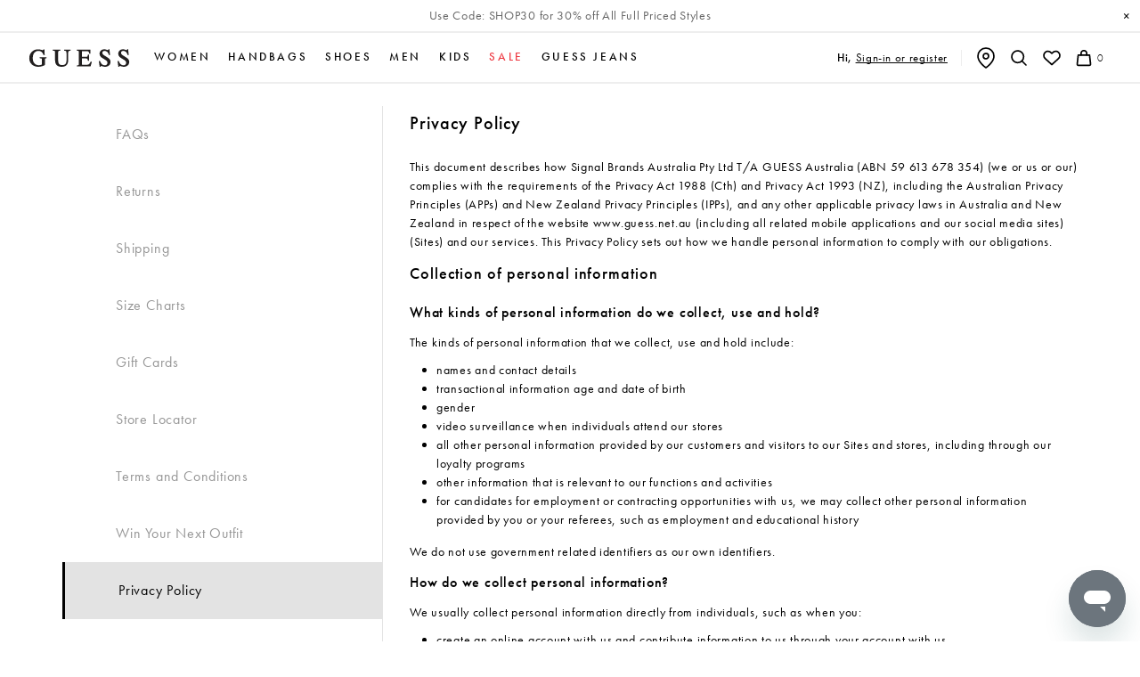

--- FILE ---
content_type: text/html; charset=utf-8
request_url: https://guess.com.au/pages/privacy-policy
body_size: 60239
content:















<!doctype html>
  <!--[if IE 9]> <html class="ie9 no-js supports-no-cookies" lang="en"> <![endif]-->
  <!--[if (gt IE 9)|!(IE)]><!--> <html class="no-js supports-no-cookies" lang="en"> <!--<![endif]-->
  <head>
    <meta name="facebook-domain-verification" content="akqpzpfe9y5xvhjyk00jkb22dogsf6" />
    <meta charset="utf-8">
    <meta http-equiv="X-UA-Compatible" content="IE=edge">
    <meta name="viewport" content="width=device-width,initial-scale=1,maximum-scale=1,user-scalable=0">
    <meta name="theme-color" content="#000">
    <link rel="stylesheet"  href="https://d1pep3e1a25kze.cloudfront.net/plugin/shopify-headless/frenzy-bundle.css">
    

    
  
    <meta name="google-site-verification" content="tL4xTWEhSGflIRyzltz4G-ubMesBI06GzCmBFeSmjZ8"/>
  
    <meta name="google-site-verification" content=" 25eU1PqJETDH9tJRwdrL3YEIo0lnARAgTW5oudWXzdU"/>
  


    
  


    
      <link rel="canonical" href="https://guess.com.au/pages/privacy-policy" />
    

    <link href="https://unpkg.com/material-components-web@latest/dist/material-components-web.min.css" rel="stylesheet">
    

    
      <link rel="icon" type="image/png" href="//guess.com.au/cdn/shop/files/favicon-guess_196x196.png?v=1614742582" sizes="196x196">
      <link rel="icon" type="image/png" href="//guess.com.au/cdn/shop/files/favicon-guess_96x96.png?v=1614742582" sizes="96x96">
      <link rel="icon" type="image/png" href="//guess.com.au/cdn/shop/files/favicon-guess_32x32.png?v=1614742582" sizes="32x32">
      <link rel="icon" type="image/png" href="//guess.com.au/cdn/shop/files/favicon-guess_16x16.png?v=1614742582" sizes="16x16">
      <link rel="icon" type="image/png" href="//guess.com.au/cdn/shop/files/favicon-guess_128x128.png?v=1614742582" sizes="128x128">
    

    

 



    
    <title>
      Privacy Policy
      
      
      
        &ndash; GUESS
      
    </title>

    
      <meta name="description" content="GUESS complies with the requirements of the Privacy Act 1988 and Privacy Act 1993, including Australian Privacy Principles and New Zealand Privacy Principles.">
    

    
<meta property="og:site_name" content="GUESS">
<meta property="og:url" content="https://guess.com.au/pages/privacy-policy">
<meta property="og:title" content="Privacy Policy">
<meta property="og:type" content="website">
<meta property="og:description" content="GUESS complies with the requirements of the Privacy Act 1988 and Privacy Act 1993, including Australian Privacy Principles and New Zealand Privacy Principles.">


<meta name="twitter:site" content="@guess?lang=en">
<meta name="twitter:card" content="summary_large_image">
<meta name="twitter:title" content="Privacy Policy">
<meta name="twitter:description" content="GUESS complies with the requirements of the Privacy Act 1988 and Privacy Act 1993, including Australian Privacy Principles and New Zealand Privacy Principles.">


    

<link rel="preconnect" href="js-agent.newrelic.com" />

<link rel="preconnect" href="js.bronto.com" />

<link rel="preconnect" href="https://www.google.com" />

<link rel="preconnect" href="https://www.google.com.au" />

<link rel="preconnect" href="https://stats.g.doubleclick.net" />

<link rel="preconnect" href="connect.facebook.net" />

<link rel="preconnect" href="https://fonts.gstatic.com" crossorigin/>

<link rel="preconnect" href="https://static.klaviyo.com" />

<link rel="preconnect" href="https://cdn.shopify.com" />

<link rel="preconnect" href="https://www.google-analytics.com" />

<link rel="preconnect" href="https://kit.fontawesome.com" />

<link rel="preconnect" href="https://www.googletagmanager.com" />

<link rel="preconnect" href="https://static.criteo.net" />


<link rel="dns-prefetch" href="cdn.shopify.com"/>

<link rel="dns-prefetch" href="cdn.jsdelivr.net"/>

<link rel="dns-prefetch" href="//www.googletagmanager.com"/>

<link rel="dns-prefetch" href="//www.google-analytics.com"/>

<link rel="dns-prefetch" href="//static.klaviyo.com"/>

<link rel="dns-prefetch" href="//connect.facebook.net"/>

<link rel="dns-prefetch" href="//kit.fontawesome.com"/>

<link rel="dns-prefetch" href="//static.criteo.net"/>



    
<link rel="stylesheet preload" href="https://use.typekit.net/tqb8hte.css" type="text/css" media="print" onload="this.media='all'" >


    <style>
  :root {
    /*================ Color Variables ================*/
    --color-primary: #000;
    --color-store-name: #000;

    /* Text colors */
    --color-body-text: #000000;
    --color-link-hover: #000;

    /* Backgrounds */
    --color-body: #fff;
  
    /* Border colors */
    --color-border: #f6f6f6;
  
    /* Helper colors for form error states */
    --color-disabled: #000;
    --color-disabled-border: #000;
    --color-error: #000;
    --color-error-bg: #000;
    --color-success: #000;
    --color-success-bg: #000;
  
    /* cart notes */
    --color-cart-note-eligible: #009f00;
    --color-cart-note: #183beb;

    /*================ Typography Variables ================*/
    --font-weight-normal: 400;
    --font-weight-bold: 700;
  
    --font-stack-header: 'HelveticaNeue', 'Helvetica Neue', Helvetica, Arial, sans-serif;
    --font-weight-header: var(--font-weight-bold);
  
    --font-stack-body: 'HelveticaNeue', 'Helvetica Neue', Helvetica, Arial, sans-serif;
    --font-size-base: 16px;
  
    /*================ SVG ================*/
    --svg-select-icon: '//guess.com.au/cdn/shop/t/160/assets/ico-select.svg?v=145142949295650484321765412732';
    --svg-promo-label-originals: '//guess.com.au/cdn/shop/t/160/assets/originals.svg?v=20743966414942616541765412691';
  
    /*================ Forms ================*/
    --form-label-color: #8b9399;
    --form-field-border-color: #bdbec0;
    --form-button-border-color: #000;
    --form-button-bg-color: #fff;
    --form-button-text-color: #000;
  
    /*================ Announcement Bar Variables ================*/
    --announcement-color: #666;
    --announcement-border-color: #eee;
  
    /*================ Collection page ================*/
    --collection-product-regular-price-color: #000;
    --collection-product-sale-price-color: #ee3a43;
    --collection-product-orig-price-color: #b5b5b5;
    --collection-description-top-border-color: #eee;
    --collection-product-label: #ee3a43;
  
    /*================ Product page ================*/
    --pdp-promo-message-bg-color: #ffffff;
    --pdp-promo-message-font-color: #183beb;
    --pdp-promo-message-font-weight: 400;
  }
</style>

    
    <link href="//guess.com.au/cdn/shop/t/160/assets/layout-theme.min.css?v=137200990089401007961765415453" rel="stylesheet" type="text/css" media="all" />
    
    <link href="//guess.com.au/cdn/shop/t/160/assets/tailwind.min.css?v=177452022441555523241765412703" rel="stylesheet" type="text/css" media="all" />

    
  <script>window.performance && window.performance.mark && window.performance.mark('shopify.content_for_header.start');</script><meta name="google-site-verification" content="tL4xTWEhSGflIRyzltz4G-ubMesBI06GzCmBFeSmjZ8">
<meta name="facebook-domain-verification" content="0b8oc5p8691hpta4ieo41dwt7lq37n">
<meta id="shopify-digital-wallet" name="shopify-digital-wallet" content="/27456208968/digital_wallets/dialog">
<meta name="shopify-checkout-api-token" content="d8f536cd40ee75c6bb9d87472f9871cd">
<meta id="in-context-paypal-metadata" data-shop-id="27456208968" data-venmo-supported="false" data-environment="production" data-locale="en_US" data-paypal-v4="true" data-currency="AUD">
<script async="async" src="/checkouts/internal/preloads.js?locale=en-AU"></script>
<link rel="preconnect" href="https://shop.app" crossorigin="anonymous">
<script async="async" src="https://shop.app/checkouts/internal/preloads.js?locale=en-AU&shop_id=27456208968" crossorigin="anonymous"></script>
<script id="apple-pay-shop-capabilities" type="application/json">{"shopId":27456208968,"countryCode":"AU","currencyCode":"AUD","merchantCapabilities":["supports3DS"],"merchantId":"gid:\/\/shopify\/Shop\/27456208968","merchantName":"GUESS","requiredBillingContactFields":["postalAddress","email"],"requiredShippingContactFields":["postalAddress","email"],"shippingType":"shipping","supportedNetworks":["visa","masterCard","amex","jcb"],"total":{"type":"pending","label":"GUESS","amount":"1.00"},"shopifyPaymentsEnabled":true,"supportsSubscriptions":true}</script>
<script id="shopify-features" type="application/json">{"accessToken":"d8f536cd40ee75c6bb9d87472f9871cd","betas":["rich-media-storefront-analytics"],"domain":"guess.com.au","predictiveSearch":true,"shopId":27456208968,"locale":"en"}</script>
<script>var Shopify = Shopify || {};
Shopify.shop = "guess-au.myshopify.com";
Shopify.locale = "en";
Shopify.currency = {"active":"AUD","rate":"1.0"};
Shopify.country = "AU";
Shopify.theme = {"name":"Acidgreen v.3.17.0","id":187592409457,"schema_name":"Slate","schema_version":"3.17.0","theme_store_id":null,"role":"main"};
Shopify.theme.handle = "null";
Shopify.theme.style = {"id":null,"handle":null};
Shopify.cdnHost = "guess.com.au/cdn";
Shopify.routes = Shopify.routes || {};
Shopify.routes.root = "/";</script>
<script type="module">!function(o){(o.Shopify=o.Shopify||{}).modules=!0}(window);</script>
<script>!function(o){function n(){var o=[];function n(){o.push(Array.prototype.slice.apply(arguments))}return n.q=o,n}var t=o.Shopify=o.Shopify||{};t.loadFeatures=n(),t.autoloadFeatures=n()}(window);</script>
<script>
  window.ShopifyPay = window.ShopifyPay || {};
  window.ShopifyPay.apiHost = "shop.app\/pay";
  window.ShopifyPay.redirectState = null;
</script>
<script id="shop-js-analytics" type="application/json">{"pageType":"page"}</script>
<script defer="defer" async type="module" src="//guess.com.au/cdn/shopifycloud/shop-js/modules/v2/client.init-shop-cart-sync_BT-GjEfc.en.esm.js"></script>
<script defer="defer" async type="module" src="//guess.com.au/cdn/shopifycloud/shop-js/modules/v2/chunk.common_D58fp_Oc.esm.js"></script>
<script defer="defer" async type="module" src="//guess.com.au/cdn/shopifycloud/shop-js/modules/v2/chunk.modal_xMitdFEc.esm.js"></script>
<script type="module">
  await import("//guess.com.au/cdn/shopifycloud/shop-js/modules/v2/client.init-shop-cart-sync_BT-GjEfc.en.esm.js");
await import("//guess.com.au/cdn/shopifycloud/shop-js/modules/v2/chunk.common_D58fp_Oc.esm.js");
await import("//guess.com.au/cdn/shopifycloud/shop-js/modules/v2/chunk.modal_xMitdFEc.esm.js");

  window.Shopify.SignInWithShop?.initShopCartSync?.({"fedCMEnabled":true,"windoidEnabled":true});

</script>
<script>
  window.Shopify = window.Shopify || {};
  if (!window.Shopify.featureAssets) window.Shopify.featureAssets = {};
  window.Shopify.featureAssets['shop-js'] = {"shop-cart-sync":["modules/v2/client.shop-cart-sync_DZOKe7Ll.en.esm.js","modules/v2/chunk.common_D58fp_Oc.esm.js","modules/v2/chunk.modal_xMitdFEc.esm.js"],"init-fed-cm":["modules/v2/client.init-fed-cm_B6oLuCjv.en.esm.js","modules/v2/chunk.common_D58fp_Oc.esm.js","modules/v2/chunk.modal_xMitdFEc.esm.js"],"shop-cash-offers":["modules/v2/client.shop-cash-offers_D2sdYoxE.en.esm.js","modules/v2/chunk.common_D58fp_Oc.esm.js","modules/v2/chunk.modal_xMitdFEc.esm.js"],"shop-login-button":["modules/v2/client.shop-login-button_QeVjl5Y3.en.esm.js","modules/v2/chunk.common_D58fp_Oc.esm.js","modules/v2/chunk.modal_xMitdFEc.esm.js"],"pay-button":["modules/v2/client.pay-button_DXTOsIq6.en.esm.js","modules/v2/chunk.common_D58fp_Oc.esm.js","modules/v2/chunk.modal_xMitdFEc.esm.js"],"shop-button":["modules/v2/client.shop-button_DQZHx9pm.en.esm.js","modules/v2/chunk.common_D58fp_Oc.esm.js","modules/v2/chunk.modal_xMitdFEc.esm.js"],"avatar":["modules/v2/client.avatar_BTnouDA3.en.esm.js"],"init-windoid":["modules/v2/client.init-windoid_CR1B-cfM.en.esm.js","modules/v2/chunk.common_D58fp_Oc.esm.js","modules/v2/chunk.modal_xMitdFEc.esm.js"],"init-shop-for-new-customer-accounts":["modules/v2/client.init-shop-for-new-customer-accounts_C_vY_xzh.en.esm.js","modules/v2/client.shop-login-button_QeVjl5Y3.en.esm.js","modules/v2/chunk.common_D58fp_Oc.esm.js","modules/v2/chunk.modal_xMitdFEc.esm.js"],"init-shop-email-lookup-coordinator":["modules/v2/client.init-shop-email-lookup-coordinator_BI7n9ZSv.en.esm.js","modules/v2/chunk.common_D58fp_Oc.esm.js","modules/v2/chunk.modal_xMitdFEc.esm.js"],"init-shop-cart-sync":["modules/v2/client.init-shop-cart-sync_BT-GjEfc.en.esm.js","modules/v2/chunk.common_D58fp_Oc.esm.js","modules/v2/chunk.modal_xMitdFEc.esm.js"],"shop-toast-manager":["modules/v2/client.shop-toast-manager_DiYdP3xc.en.esm.js","modules/v2/chunk.common_D58fp_Oc.esm.js","modules/v2/chunk.modal_xMitdFEc.esm.js"],"init-customer-accounts":["modules/v2/client.init-customer-accounts_D9ZNqS-Q.en.esm.js","modules/v2/client.shop-login-button_QeVjl5Y3.en.esm.js","modules/v2/chunk.common_D58fp_Oc.esm.js","modules/v2/chunk.modal_xMitdFEc.esm.js"],"init-customer-accounts-sign-up":["modules/v2/client.init-customer-accounts-sign-up_iGw4briv.en.esm.js","modules/v2/client.shop-login-button_QeVjl5Y3.en.esm.js","modules/v2/chunk.common_D58fp_Oc.esm.js","modules/v2/chunk.modal_xMitdFEc.esm.js"],"shop-follow-button":["modules/v2/client.shop-follow-button_CqMgW2wH.en.esm.js","modules/v2/chunk.common_D58fp_Oc.esm.js","modules/v2/chunk.modal_xMitdFEc.esm.js"],"checkout-modal":["modules/v2/client.checkout-modal_xHeaAweL.en.esm.js","modules/v2/chunk.common_D58fp_Oc.esm.js","modules/v2/chunk.modal_xMitdFEc.esm.js"],"shop-login":["modules/v2/client.shop-login_D91U-Q7h.en.esm.js","modules/v2/chunk.common_D58fp_Oc.esm.js","modules/v2/chunk.modal_xMitdFEc.esm.js"],"lead-capture":["modules/v2/client.lead-capture_BJmE1dJe.en.esm.js","modules/v2/chunk.common_D58fp_Oc.esm.js","modules/v2/chunk.modal_xMitdFEc.esm.js"],"payment-terms":["modules/v2/client.payment-terms_Ci9AEqFq.en.esm.js","modules/v2/chunk.common_D58fp_Oc.esm.js","modules/v2/chunk.modal_xMitdFEc.esm.js"]};
</script>
<script>(function() {
  var isLoaded = false;
  function asyncLoad() {
    if (isLoaded) return;
    isLoaded = true;
    var urls = ["\/\/swymv3premium-01.azureedge.net\/code\/swym_fb_pixel.js?shop=guess-au.myshopify.com","https:\/\/static.klaviyo.com\/onsite\/js\/klaviyo.js?company_id=TK4AWE\u0026shop=guess-au.myshopify.com","https:\/\/static.klaviyo.com\/onsite\/js\/klaviyo.js?company_id=Nsz8K4\u0026shop=guess-au.myshopify.com","https:\/\/d18eg7dreypte5.cloudfront.net\/browse-abandonment\/smsbump_timer.js?shop=guess-au.myshopify.com","https:\/\/na.shgcdn3.com\/pixel-collector.js?shop=guess-au.myshopify.com","\/\/cdn.shopify.com\/proxy\/cc0f226810fb2067521da023b9683d87b46e42b6f18a58f1e5f08e68efc1317a\/aiodstag.cirkleinc.com\/?shop=guess-au.myshopify.com\u0026sp-cache-control=cHVibGljLCBtYXgtYWdlPTkwMA"];
    for (var i = 0; i < urls.length; i++) {
      var s = document.createElement('script');
      s.type = 'text/javascript';
      s.async = true;
      s.src = urls[i];
      var x = document.getElementsByTagName('script')[0];
      x.parentNode.insertBefore(s, x);
    }
  };
  if(window.attachEvent) {
    window.attachEvent('onload', asyncLoad);
  } else {
    window.addEventListener('load', asyncLoad, false);
  }
})();</script>
<script id="__st">var __st={"a":27456208968,"offset":39600,"reqid":"a4117ebf-29f3-4ea8-bfa7-4038f899af82-1769479306","pageurl":"guess.com.au\/pages\/privacy-policy","s":"pages-50573967432","u":"1bcd8a0648db","p":"page","rtyp":"page","rid":50573967432};</script>
<script>window.ShopifyPaypalV4VisibilityTracking = true;</script>
<script id="captcha-bootstrap">!function(){'use strict';const t='contact',e='account',n='new_comment',o=[[t,t],['blogs',n],['comments',n],[t,'customer']],c=[[e,'customer_login'],[e,'guest_login'],[e,'recover_customer_password'],[e,'create_customer']],r=t=>t.map((([t,e])=>`form[action*='/${t}']:not([data-nocaptcha='true']) input[name='form_type'][value='${e}']`)).join(','),a=t=>()=>t?[...document.querySelectorAll(t)].map((t=>t.form)):[];function s(){const t=[...o],e=r(t);return a(e)}const i='password',u='form_key',d=['recaptcha-v3-token','g-recaptcha-response','h-captcha-response',i],f=()=>{try{return window.sessionStorage}catch{return}},m='__shopify_v',_=t=>t.elements[u];function p(t,e,n=!1){try{const o=window.sessionStorage,c=JSON.parse(o.getItem(e)),{data:r}=function(t){const{data:e,action:n}=t;return t[m]||n?{data:e,action:n}:{data:t,action:n}}(c);for(const[e,n]of Object.entries(r))t.elements[e]&&(t.elements[e].value=n);n&&o.removeItem(e)}catch(o){console.error('form repopulation failed',{error:o})}}const l='form_type',E='cptcha';function T(t){t.dataset[E]=!0}const w=window,h=w.document,L='Shopify',v='ce_forms',y='captcha';let A=!1;((t,e)=>{const n=(g='f06e6c50-85a8-45c8-87d0-21a2b65856fe',I='https://cdn.shopify.com/shopifycloud/storefront-forms-hcaptcha/ce_storefront_forms_captcha_hcaptcha.v1.5.2.iife.js',D={infoText:'Protected by hCaptcha',privacyText:'Privacy',termsText:'Terms'},(t,e,n)=>{const o=w[L][v],c=o.bindForm;if(c)return c(t,g,e,D).then(n);var r;o.q.push([[t,g,e,D],n]),r=I,A||(h.body.append(Object.assign(h.createElement('script'),{id:'captcha-provider',async:!0,src:r})),A=!0)});var g,I,D;w[L]=w[L]||{},w[L][v]=w[L][v]||{},w[L][v].q=[],w[L][y]=w[L][y]||{},w[L][y].protect=function(t,e){n(t,void 0,e),T(t)},Object.freeze(w[L][y]),function(t,e,n,w,h,L){const[v,y,A,g]=function(t,e,n){const i=e?o:[],u=t?c:[],d=[...i,...u],f=r(d),m=r(i),_=r(d.filter((([t,e])=>n.includes(e))));return[a(f),a(m),a(_),s()]}(w,h,L),I=t=>{const e=t.target;return e instanceof HTMLFormElement?e:e&&e.form},D=t=>v().includes(t);t.addEventListener('submit',(t=>{const e=I(t);if(!e)return;const n=D(e)&&!e.dataset.hcaptchaBound&&!e.dataset.recaptchaBound,o=_(e),c=g().includes(e)&&(!o||!o.value);(n||c)&&t.preventDefault(),c&&!n&&(function(t){try{if(!f())return;!function(t){const e=f();if(!e)return;const n=_(t);if(!n)return;const o=n.value;o&&e.removeItem(o)}(t);const e=Array.from(Array(32),(()=>Math.random().toString(36)[2])).join('');!function(t,e){_(t)||t.append(Object.assign(document.createElement('input'),{type:'hidden',name:u})),t.elements[u].value=e}(t,e),function(t,e){const n=f();if(!n)return;const o=[...t.querySelectorAll(`input[type='${i}']`)].map((({name:t})=>t)),c=[...d,...o],r={};for(const[a,s]of new FormData(t).entries())c.includes(a)||(r[a]=s);n.setItem(e,JSON.stringify({[m]:1,action:t.action,data:r}))}(t,e)}catch(e){console.error('failed to persist form',e)}}(e),e.submit())}));const S=(t,e)=>{t&&!t.dataset[E]&&(n(t,e.some((e=>e===t))),T(t))};for(const o of['focusin','change'])t.addEventListener(o,(t=>{const e=I(t);D(e)&&S(e,y())}));const B=e.get('form_key'),M=e.get(l),P=B&&M;t.addEventListener('DOMContentLoaded',(()=>{const t=y();if(P)for(const e of t)e.elements[l].value===M&&p(e,B);[...new Set([...A(),...v().filter((t=>'true'===t.dataset.shopifyCaptcha))])].forEach((e=>S(e,t)))}))}(h,new URLSearchParams(w.location.search),n,t,e,['guest_login'])})(!0,!0)}();</script>
<script integrity="sha256-4kQ18oKyAcykRKYeNunJcIwy7WH5gtpwJnB7kiuLZ1E=" data-source-attribution="shopify.loadfeatures" defer="defer" src="//guess.com.au/cdn/shopifycloud/storefront/assets/storefront/load_feature-a0a9edcb.js" crossorigin="anonymous"></script>
<script crossorigin="anonymous" defer="defer" src="//guess.com.au/cdn/shopifycloud/storefront/assets/shopify_pay/storefront-65b4c6d7.js?v=20250812"></script>
<script data-source-attribution="shopify.dynamic_checkout.dynamic.init">var Shopify=Shopify||{};Shopify.PaymentButton=Shopify.PaymentButton||{isStorefrontPortableWallets:!0,init:function(){window.Shopify.PaymentButton.init=function(){};var t=document.createElement("script");t.src="https://guess.com.au/cdn/shopifycloud/portable-wallets/latest/portable-wallets.en.js",t.type="module",document.head.appendChild(t)}};
</script>
<script data-source-attribution="shopify.dynamic_checkout.buyer_consent">
  function portableWalletsHideBuyerConsent(e){var t=document.getElementById("shopify-buyer-consent"),n=document.getElementById("shopify-subscription-policy-button");t&&n&&(t.classList.add("hidden"),t.setAttribute("aria-hidden","true"),n.removeEventListener("click",e))}function portableWalletsShowBuyerConsent(e){var t=document.getElementById("shopify-buyer-consent"),n=document.getElementById("shopify-subscription-policy-button");t&&n&&(t.classList.remove("hidden"),t.removeAttribute("aria-hidden"),n.addEventListener("click",e))}window.Shopify?.PaymentButton&&(window.Shopify.PaymentButton.hideBuyerConsent=portableWalletsHideBuyerConsent,window.Shopify.PaymentButton.showBuyerConsent=portableWalletsShowBuyerConsent);
</script>
<script data-source-attribution="shopify.dynamic_checkout.cart.bootstrap">document.addEventListener("DOMContentLoaded",(function(){function t(){return document.querySelector("shopify-accelerated-checkout-cart, shopify-accelerated-checkout")}if(t())Shopify.PaymentButton.init();else{new MutationObserver((function(e,n){t()&&(Shopify.PaymentButton.init(),n.disconnect())})).observe(document.body,{childList:!0,subtree:!0})}}));
</script>
<link id="shopify-accelerated-checkout-styles" rel="stylesheet" media="screen" href="https://guess.com.au/cdn/shopifycloud/portable-wallets/latest/accelerated-checkout-backwards-compat.css" crossorigin="anonymous">
<style id="shopify-accelerated-checkout-cart">
        #shopify-buyer-consent {
  margin-top: 1em;
  display: inline-block;
  width: 100%;
}

#shopify-buyer-consent.hidden {
  display: none;
}

#shopify-subscription-policy-button {
  background: none;
  border: none;
  padding: 0;
  text-decoration: underline;
  font-size: inherit;
  cursor: pointer;
}

#shopify-subscription-policy-button::before {
  box-shadow: none;
}

      </style>

<script>window.performance && window.performance.mark && window.performance.mark('shopify.content_for_header.end');</script>
  





  <script type="text/javascript">
    
      window.__shgMoneyFormat = window.__shgMoneyFormat || {"AUD":{"currency":"AUD","currency_symbol":"$","currency_symbol_location":"left","decimal_places":2,"decimal_separator":".","thousands_separator":","}};
    
    window.__shgCurrentCurrencyCode = window.__shgCurrentCurrencyCode || {
      currency: "AUD",
      currency_symbol: "$",
      decimal_separator: ".",
      thousands_separator: ",",
      decimal_places: 2,
      currency_symbol_location: "left"
    };
  </script>




    


    


    

<script type="text/javascript">
  
    window.SHG_CUSTOMER = null;
  
</script>







    <!--begin-boost-pfs-filter-css-->
    <link rel="preload stylesheet" href="//guess.com.au/cdn/shop/t/160/assets/boost-pfs-instant-search.css?v=172473791313144808671765412662" as="style"><link href="//guess.com.au/cdn/shop/t/160/assets/boost-pfs-custom.css?v=54790685983489537601765412661" rel="stylesheet" type="text/css" media="all" />
<link href="//guess.com.au/cdn/shop/t/160/assets/component-promotion.min.css?v=71359645130998821461765412675" rel="stylesheet" type="text/css" media="all" />

    <!--end-boost-pfs-filter-css-->

    
    <script src="//guess.com.au/cdn/shop/t/160/assets/pagination.min.js?v=12301032993079122511765412692"></script>
    
    <script>
      var variantStock = {};

      window.gqlProductInfoStorefrontAccessToken = '62cc6105fe77e3c8464b887c34845680';

      window.fileBaseUrl = '//cdn.shopify.com/s/files/1/0274/5620/8968/files/';
    </script>

    
      <script src="https://t.contentsquare.net/uxa/eb574a237aed7.js" type="text/javascript"></script>
    

    

    
         
<script>
  (function (r, e, o) {
    var w = window,
      d = document,
      t,
      s,
      x;
    w.tfcapi = t =
      w.tfcapi ||
      function () {
        t.q = t.q || [];
        t.q.push(arguments);
      };
    t('init', { storeKey: r, environment: e, ...o });
    x = d.getElementsByTagName('script')[0];
    s = d.createElement('script');
    s.type = 'text/javascript';
    s.async = true;
    s.crossorigin = 'anonymous';
    s.src = 'https://cdn.truefitcorp.com/fitrec/global/js/tf-integration.js?storeKey=' + r;
    x.parentNode.insertBefore(s, x);
    // Don't change anything above this line
  })('guw', 'prod');

  if (Shopify.designMode) {
    document.addEventListener('DOMContentLoaded', () => {
      new MutationObserver(() => tfcapi('calculate')).observe(document.body, {
        childList: true,
        subtree: true,
      });
    });
  }

  function observeCartChanges() {
    const cartObserver = new PerformanceObserver((list) => {
      list.getEntries().forEach((entry) => {
        const isValidRequestType = ['xmlhttprequest', 'fetch'].includes(entry.initiatorType);
        const isCartChangeRequest = /\/cart\/add/.test(entry.name);
        if (isValidRequestType && isCartChangeRequest) {
          tfcapi('getToken', async (token) => {
            if (!token) {
              await fetch('https://setup.truefit.com/api/public/track/', {
                method: 'POST',
                keepalive: true,
                body: JSON.stringify({
                  additionalInfo: {
                    shop: window.Shopify.shop,
                  },
                  type: 'emptyTfcToken',
                  level: 'info',
                  timestamp: new Date().toISOString(),
                }),
                headers: {
                  'Content-Type': 'application/json',
                },
              });
              return;
            }
            const formData = new FormData();
            formData.append('attributes[_tfcToken]', token);
            await fetch(window.Shopify.routes.root + 'cart/update.js', {
              method: 'POST',
              keepalive: true,
              body: formData,
            });
          });
        }
      });
    });
    cartObserver.observe({ entryTypes: ['resource'] });
  }

  observeCartChanges();
</script>
    
  <!-- BEGIN app block: shopify://apps/klaviyo-email-marketing-sms/blocks/klaviyo-onsite-embed/2632fe16-c075-4321-a88b-50b567f42507 -->












  <script async src="https://static.klaviyo.com/onsite/js/Nsz8K4/klaviyo.js?company_id=Nsz8K4"></script>
  <script>!function(){if(!window.klaviyo){window._klOnsite=window._klOnsite||[];try{window.klaviyo=new Proxy({},{get:function(n,i){return"push"===i?function(){var n;(n=window._klOnsite).push.apply(n,arguments)}:function(){for(var n=arguments.length,o=new Array(n),w=0;w<n;w++)o[w]=arguments[w];var t="function"==typeof o[o.length-1]?o.pop():void 0,e=new Promise((function(n){window._klOnsite.push([i].concat(o,[function(i){t&&t(i),n(i)}]))}));return e}}})}catch(n){window.klaviyo=window.klaviyo||[],window.klaviyo.push=function(){var n;(n=window._klOnsite).push.apply(n,arguments)}}}}();</script>

  




  <script>
    window.klaviyoReviewsProductDesignMode = false
  </script>







<!-- END app block --><!-- BEGIN app block: shopify://apps/crazy-egg/blocks/app-embed/7ea73823-6ad9-4252-a63e-088397d54aed -->
  <script async src="https://script.crazyegg.com/pages/scripts/0130/7364.js"></script>



<!-- END app block --><!-- BEGIN app block: shopify://apps/yotpo-product-reviews/blocks/settings/eb7dfd7d-db44-4334-bc49-c893b51b36cf -->


  <script type="text/javascript" src="https://cdn-widgetsrepository.yotpo.com/v1/loader/ewJjDvZoup8RW7gihl3K3tCRZyxUNEuoufkquw2F?languageCode=en" async></script>



  
<!-- END app block --><link href="https://monorail-edge.shopifysvc.com" rel="dns-prefetch">
<script>(function(){if ("sendBeacon" in navigator && "performance" in window) {try {var session_token_from_headers = performance.getEntriesByType('navigation')[0].serverTiming.find(x => x.name == '_s').description;} catch {var session_token_from_headers = undefined;}var session_cookie_matches = document.cookie.match(/_shopify_s=([^;]*)/);var session_token_from_cookie = session_cookie_matches && session_cookie_matches.length === 2 ? session_cookie_matches[1] : "";var session_token = session_token_from_headers || session_token_from_cookie || "";function handle_abandonment_event(e) {var entries = performance.getEntries().filter(function(entry) {return /monorail-edge.shopifysvc.com/.test(entry.name);});if (!window.abandonment_tracked && entries.length === 0) {window.abandonment_tracked = true;var currentMs = Date.now();var navigation_start = performance.timing.navigationStart;var payload = {shop_id: 27456208968,url: window.location.href,navigation_start,duration: currentMs - navigation_start,session_token,page_type: "page"};window.navigator.sendBeacon("https://monorail-edge.shopifysvc.com/v1/produce", JSON.stringify({schema_id: "online_store_buyer_site_abandonment/1.1",payload: payload,metadata: {event_created_at_ms: currentMs,event_sent_at_ms: currentMs}}));}}window.addEventListener('pagehide', handle_abandonment_event);}}());</script>
<script id="web-pixels-manager-setup">(function e(e,d,r,n,o){if(void 0===o&&(o={}),!Boolean(null===(a=null===(i=window.Shopify)||void 0===i?void 0:i.analytics)||void 0===a?void 0:a.replayQueue)){var i,a;window.Shopify=window.Shopify||{};var t=window.Shopify;t.analytics=t.analytics||{};var s=t.analytics;s.replayQueue=[],s.publish=function(e,d,r){return s.replayQueue.push([e,d,r]),!0};try{self.performance.mark("wpm:start")}catch(e){}var l=function(){var e={modern:/Edge?\/(1{2}[4-9]|1[2-9]\d|[2-9]\d{2}|\d{4,})\.\d+(\.\d+|)|Firefox\/(1{2}[4-9]|1[2-9]\d|[2-9]\d{2}|\d{4,})\.\d+(\.\d+|)|Chrom(ium|e)\/(9{2}|\d{3,})\.\d+(\.\d+|)|(Maci|X1{2}).+ Version\/(15\.\d+|(1[6-9]|[2-9]\d|\d{3,})\.\d+)([,.]\d+|)( \(\w+\)|)( Mobile\/\w+|) Safari\/|Chrome.+OPR\/(9{2}|\d{3,})\.\d+\.\d+|(CPU[ +]OS|iPhone[ +]OS|CPU[ +]iPhone|CPU IPhone OS|CPU iPad OS)[ +]+(15[._]\d+|(1[6-9]|[2-9]\d|\d{3,})[._]\d+)([._]\d+|)|Android:?[ /-](13[3-9]|1[4-9]\d|[2-9]\d{2}|\d{4,})(\.\d+|)(\.\d+|)|Android.+Firefox\/(13[5-9]|1[4-9]\d|[2-9]\d{2}|\d{4,})\.\d+(\.\d+|)|Android.+Chrom(ium|e)\/(13[3-9]|1[4-9]\d|[2-9]\d{2}|\d{4,})\.\d+(\.\d+|)|SamsungBrowser\/([2-9]\d|\d{3,})\.\d+/,legacy:/Edge?\/(1[6-9]|[2-9]\d|\d{3,})\.\d+(\.\d+|)|Firefox\/(5[4-9]|[6-9]\d|\d{3,})\.\d+(\.\d+|)|Chrom(ium|e)\/(5[1-9]|[6-9]\d|\d{3,})\.\d+(\.\d+|)([\d.]+$|.*Safari\/(?![\d.]+ Edge\/[\d.]+$))|(Maci|X1{2}).+ Version\/(10\.\d+|(1[1-9]|[2-9]\d|\d{3,})\.\d+)([,.]\d+|)( \(\w+\)|)( Mobile\/\w+|) Safari\/|Chrome.+OPR\/(3[89]|[4-9]\d|\d{3,})\.\d+\.\d+|(CPU[ +]OS|iPhone[ +]OS|CPU[ +]iPhone|CPU IPhone OS|CPU iPad OS)[ +]+(10[._]\d+|(1[1-9]|[2-9]\d|\d{3,})[._]\d+)([._]\d+|)|Android:?[ /-](13[3-9]|1[4-9]\d|[2-9]\d{2}|\d{4,})(\.\d+|)(\.\d+|)|Mobile Safari.+OPR\/([89]\d|\d{3,})\.\d+\.\d+|Android.+Firefox\/(13[5-9]|1[4-9]\d|[2-9]\d{2}|\d{4,})\.\d+(\.\d+|)|Android.+Chrom(ium|e)\/(13[3-9]|1[4-9]\d|[2-9]\d{2}|\d{4,})\.\d+(\.\d+|)|Android.+(UC? ?Browser|UCWEB|U3)[ /]?(15\.([5-9]|\d{2,})|(1[6-9]|[2-9]\d|\d{3,})\.\d+)\.\d+|SamsungBrowser\/(5\.\d+|([6-9]|\d{2,})\.\d+)|Android.+MQ{2}Browser\/(14(\.(9|\d{2,})|)|(1[5-9]|[2-9]\d|\d{3,})(\.\d+|))(\.\d+|)|K[Aa][Ii]OS\/(3\.\d+|([4-9]|\d{2,})\.\d+)(\.\d+|)/},d=e.modern,r=e.legacy,n=navigator.userAgent;return n.match(d)?"modern":n.match(r)?"legacy":"unknown"}(),u="modern"===l?"modern":"legacy",c=(null!=n?n:{modern:"",legacy:""})[u],f=function(e){return[e.baseUrl,"/wpm","/b",e.hashVersion,"modern"===e.buildTarget?"m":"l",".js"].join("")}({baseUrl:d,hashVersion:r,buildTarget:u}),m=function(e){var d=e.version,r=e.bundleTarget,n=e.surface,o=e.pageUrl,i=e.monorailEndpoint;return{emit:function(e){var a=e.status,t=e.errorMsg,s=(new Date).getTime(),l=JSON.stringify({metadata:{event_sent_at_ms:s},events:[{schema_id:"web_pixels_manager_load/3.1",payload:{version:d,bundle_target:r,page_url:o,status:a,surface:n,error_msg:t},metadata:{event_created_at_ms:s}}]});if(!i)return console&&console.warn&&console.warn("[Web Pixels Manager] No Monorail endpoint provided, skipping logging."),!1;try{return self.navigator.sendBeacon.bind(self.navigator)(i,l)}catch(e){}var u=new XMLHttpRequest;try{return u.open("POST",i,!0),u.setRequestHeader("Content-Type","text/plain"),u.send(l),!0}catch(e){return console&&console.warn&&console.warn("[Web Pixels Manager] Got an unhandled error while logging to Monorail."),!1}}}}({version:r,bundleTarget:l,surface:e.surface,pageUrl:self.location.href,monorailEndpoint:e.monorailEndpoint});try{o.browserTarget=l,function(e){var d=e.src,r=e.async,n=void 0===r||r,o=e.onload,i=e.onerror,a=e.sri,t=e.scriptDataAttributes,s=void 0===t?{}:t,l=document.createElement("script"),u=document.querySelector("head"),c=document.querySelector("body");if(l.async=n,l.src=d,a&&(l.integrity=a,l.crossOrigin="anonymous"),s)for(var f in s)if(Object.prototype.hasOwnProperty.call(s,f))try{l.dataset[f]=s[f]}catch(e){}if(o&&l.addEventListener("load",o),i&&l.addEventListener("error",i),u)u.appendChild(l);else{if(!c)throw new Error("Did not find a head or body element to append the script");c.appendChild(l)}}({src:f,async:!0,onload:function(){if(!function(){var e,d;return Boolean(null===(d=null===(e=window.Shopify)||void 0===e?void 0:e.analytics)||void 0===d?void 0:d.initialized)}()){var d=window.webPixelsManager.init(e)||void 0;if(d){var r=window.Shopify.analytics;r.replayQueue.forEach((function(e){var r=e[0],n=e[1],o=e[2];d.publishCustomEvent(r,n,o)})),r.replayQueue=[],r.publish=d.publishCustomEvent,r.visitor=d.visitor,r.initialized=!0}}},onerror:function(){return m.emit({status:"failed",errorMsg:"".concat(f," has failed to load")})},sri:function(e){var d=/^sha384-[A-Za-z0-9+/=]+$/;return"string"==typeof e&&d.test(e)}(c)?c:"",scriptDataAttributes:o}),m.emit({status:"loading"})}catch(e){m.emit({status:"failed",errorMsg:(null==e?void 0:e.message)||"Unknown error"})}}})({shopId: 27456208968,storefrontBaseUrl: "https://guess.com.au",extensionsBaseUrl: "https://extensions.shopifycdn.com/cdn/shopifycloud/web-pixels-manager",monorailEndpoint: "https://monorail-edge.shopifysvc.com/unstable/produce_batch",surface: "storefront-renderer",enabledBetaFlags: ["2dca8a86"],webPixelsConfigList: [{"id":"3061055857","configuration":"{\"storeKey\":\"guw\"}","eventPayloadVersion":"v1","runtimeContext":"STRICT","scriptVersion":"1fcd92894b033b3f2a8156edc5ed393c","type":"APP","apiClientId":43378180097,"privacyPurposes":[],"dataSharingAdjustments":{"protectedCustomerApprovalScopes":["read_customer_personal_data"]}},{"id":"3042247025","configuration":"{\"yotpoStoreId\":\"ewJjDvZoup8RW7gihl3K3tCRZyxUNEuoufkquw2F\"}","eventPayloadVersion":"v1","runtimeContext":"STRICT","scriptVersion":"8bb37a256888599d9a3d57f0551d3859","type":"APP","apiClientId":70132,"privacyPurposes":["ANALYTICS","MARKETING","SALE_OF_DATA"],"dataSharingAdjustments":{"protectedCustomerApprovalScopes":["read_customer_address","read_customer_email","read_customer_name","read_customer_personal_data","read_customer_phone"]}},{"id":"2746548593","configuration":"{\"accountID\":\"Nsz8K4\",\"webPixelConfig\":\"eyJlbmFibGVBZGRlZFRvQ2FydEV2ZW50cyI6IHRydWV9\"}","eventPayloadVersion":"v1","runtimeContext":"STRICT","scriptVersion":"524f6c1ee37bacdca7657a665bdca589","type":"APP","apiClientId":123074,"privacyPurposes":["ANALYTICS","MARKETING"],"dataSharingAdjustments":{"protectedCustomerApprovalScopes":["read_customer_address","read_customer_email","read_customer_name","read_customer_personal_data","read_customer_phone"]}},{"id":"854753649","configuration":"{\"swymApiEndpoint\":\"https:\/\/swymstore-v3premium-01.swymrelay.com\",\"swymTier\":\"v3premium-01\"}","eventPayloadVersion":"v1","runtimeContext":"STRICT","scriptVersion":"5b6f6917e306bc7f24523662663331c0","type":"APP","apiClientId":1350849,"privacyPurposes":["ANALYTICS","MARKETING","PREFERENCES"],"dataSharingAdjustments":{"protectedCustomerApprovalScopes":["read_customer_email","read_customer_name","read_customer_personal_data","read_customer_phone"]}},{"id":"746750321","configuration":"{\"config\":\"{\\\"google_tag_ids\\\":[\\\"G-KZM95FC654\\\",\\\"AW-792477196\\\"],\\\"target_country\\\":\\\"AU\\\",\\\"gtag_events\\\":[{\\\"type\\\":\\\"search\\\",\\\"action_label\\\":[\\\"G-KZM95FC654\\\",\\\"AW-792477196\\\/ATOPCMKH4KAbEIz88PkC\\\"]},{\\\"type\\\":\\\"begin_checkout\\\",\\\"action_label\\\":[\\\"G-KZM95FC654\\\",\\\"AW-792477196\\\/hG80CLaH4KAbEIz88PkC\\\"]},{\\\"type\\\":\\\"view_item\\\",\\\"action_label\\\":[\\\"G-KZM95FC654\\\",\\\"AW-792477196\\\/L8gGCL-H4KAbEIz88PkC\\\"]},{\\\"type\\\":\\\"purchase\\\",\\\"action_label\\\":[\\\"G-KZM95FC654\\\",\\\"AW-792477196\\\/NIhACLOH4KAbEIz88PkC\\\"]},{\\\"type\\\":\\\"page_view\\\",\\\"action_label\\\":[\\\"G-KZM95FC654\\\",\\\"AW-792477196\\\/UslMCLyH4KAbEIz88PkC\\\"]},{\\\"type\\\":\\\"add_payment_info\\\",\\\"action_label\\\":[\\\"G-KZM95FC654\\\",\\\"AW-792477196\\\/pW2sCMWH4KAbEIz88PkC\\\"]},{\\\"type\\\":\\\"add_to_cart\\\",\\\"action_label\\\":[\\\"G-KZM95FC654\\\",\\\"AW-792477196\\\/G5bJCLmH4KAbEIz88PkC\\\"]}],\\\"enable_monitoring_mode\\\":false}\"}","eventPayloadVersion":"v1","runtimeContext":"OPEN","scriptVersion":"b2a88bafab3e21179ed38636efcd8a93","type":"APP","apiClientId":1780363,"privacyPurposes":[],"dataSharingAdjustments":{"protectedCustomerApprovalScopes":["read_customer_address","read_customer_email","read_customer_name","read_customer_personal_data","read_customer_phone"]}},{"id":"119210056","configuration":"{\"campaignID\":\"18041\",\"externalExecutionURL\":\"https:\/\/engine.saasler.com\/api\/v1\/webhook_executions\/67849f619e737e9f294be45ddec6552c\"}","eventPayloadVersion":"v1","runtimeContext":"STRICT","scriptVersion":"d89aa9260a7e3daa33c6dca1e641a0ca","type":"APP","apiClientId":3546795,"privacyPurposes":[],"dataSharingAdjustments":{"protectedCustomerApprovalScopes":["read_customer_email","read_customer_personal_data"]}},{"id":"86278216","configuration":"{\"site_id\":\"f2a2896d-a52e-45ab-a39d-5d17f82da2f6\",\"analytics_endpoint\":\"https:\\\/\\\/na.shgcdn3.com\"}","eventPayloadVersion":"v1","runtimeContext":"STRICT","scriptVersion":"695709fc3f146fa50a25299517a954f2","type":"APP","apiClientId":1158168,"privacyPurposes":["ANALYTICS","MARKETING","SALE_OF_DATA"],"dataSharingAdjustments":{"protectedCustomerApprovalScopes":["read_customer_personal_data"]}},{"id":"52854856","configuration":"{\"pixel_id\":\"1534924083473035\",\"pixel_type\":\"facebook_pixel\",\"metaapp_system_user_token\":\"-\"}","eventPayloadVersion":"v1","runtimeContext":"OPEN","scriptVersion":"ca16bc87fe92b6042fbaa3acc2fbdaa6","type":"APP","apiClientId":2329312,"privacyPurposes":["ANALYTICS","MARKETING","SALE_OF_DATA"],"dataSharingAdjustments":{"protectedCustomerApprovalScopes":["read_customer_address","read_customer_email","read_customer_name","read_customer_personal_data","read_customer_phone"]}},{"id":"46399560","configuration":"{\"siteId\":\"slmr79\"}","eventPayloadVersion":"v1","runtimeContext":"STRICT","scriptVersion":"f88b08d400ce7352a836183c6cef69ee","type":"APP","apiClientId":12202,"privacyPurposes":["ANALYTICS","MARKETING","SALE_OF_DATA"],"dataSharingAdjustments":{"protectedCustomerApprovalScopes":["read_customer_email","read_customer_personal_data","read_customer_phone"]}},{"id":"33062984","configuration":"{\"store\":\"guess-au.myshopify.com\"}","eventPayloadVersion":"v1","runtimeContext":"STRICT","scriptVersion":"281adb97b4f6f92355e784671c2fdee2","type":"APP","apiClientId":740217,"privacyPurposes":["ANALYTICS","MARKETING","SALE_OF_DATA"],"dataSharingAdjustments":{"protectedCustomerApprovalScopes":["read_customer_address","read_customer_email","read_customer_name","read_customer_personal_data","read_customer_phone"]}},{"id":"20807752","eventPayloadVersion":"1","runtimeContext":"LAX","scriptVersion":"24","type":"CUSTOM","privacyPurposes":[],"name":"AG Custom Checkout Tracking"},{"id":"21987400","eventPayloadVersion":"1","runtimeContext":"LAX","scriptVersion":"6","type":"CUSTOM","privacyPurposes":["ANALYTICS","MARKETING","SALE_OF_DATA"],"name":"AG Custom Adwords Checkout"},{"id":"shopify-app-pixel","configuration":"{}","eventPayloadVersion":"v1","runtimeContext":"STRICT","scriptVersion":"0450","apiClientId":"shopify-pixel","type":"APP","privacyPurposes":["ANALYTICS","MARKETING"]},{"id":"shopify-custom-pixel","eventPayloadVersion":"v1","runtimeContext":"LAX","scriptVersion":"0450","apiClientId":"shopify-pixel","type":"CUSTOM","privacyPurposes":["ANALYTICS","MARKETING"]}],isMerchantRequest: false,initData: {"shop":{"name":"GUESS","paymentSettings":{"currencyCode":"AUD"},"myshopifyDomain":"guess-au.myshopify.com","countryCode":"AU","storefrontUrl":"https:\/\/guess.com.au"},"customer":null,"cart":null,"checkout":null,"productVariants":[],"purchasingCompany":null},},"https://guess.com.au/cdn","fcfee988w5aeb613cpc8e4bc33m6693e112",{"modern":"","legacy":""},{"shopId":"27456208968","storefrontBaseUrl":"https:\/\/guess.com.au","extensionBaseUrl":"https:\/\/extensions.shopifycdn.com\/cdn\/shopifycloud\/web-pixels-manager","surface":"storefront-renderer","enabledBetaFlags":"[\"2dca8a86\"]","isMerchantRequest":"false","hashVersion":"fcfee988w5aeb613cpc8e4bc33m6693e112","publish":"custom","events":"[[\"page_viewed\",{}]]"});</script><script>
  window.ShopifyAnalytics = window.ShopifyAnalytics || {};
  window.ShopifyAnalytics.meta = window.ShopifyAnalytics.meta || {};
  window.ShopifyAnalytics.meta.currency = 'AUD';
  var meta = {"page":{"pageType":"page","resourceType":"page","resourceId":50573967432,"requestId":"a4117ebf-29f3-4ea8-bfa7-4038f899af82-1769479306"}};
  for (var attr in meta) {
    window.ShopifyAnalytics.meta[attr] = meta[attr];
  }
</script>
<script class="analytics">
  (function () {
    var customDocumentWrite = function(content) {
      var jquery = null;

      if (window.jQuery) {
        jquery = window.jQuery;
      } else if (window.Checkout && window.Checkout.$) {
        jquery = window.Checkout.$;
      }

      if (jquery) {
        jquery('body').append(content);
      }
    };

    var hasLoggedConversion = function(token) {
      if (token) {
        return document.cookie.indexOf('loggedConversion=' + token) !== -1;
      }
      return false;
    }

    var setCookieIfConversion = function(token) {
      if (token) {
        var twoMonthsFromNow = new Date(Date.now());
        twoMonthsFromNow.setMonth(twoMonthsFromNow.getMonth() + 2);

        document.cookie = 'loggedConversion=' + token + '; expires=' + twoMonthsFromNow;
      }
    }

    var trekkie = window.ShopifyAnalytics.lib = window.trekkie = window.trekkie || [];
    if (trekkie.integrations) {
      return;
    }
    trekkie.methods = [
      'identify',
      'page',
      'ready',
      'track',
      'trackForm',
      'trackLink'
    ];
    trekkie.factory = function(method) {
      return function() {
        var args = Array.prototype.slice.call(arguments);
        args.unshift(method);
        trekkie.push(args);
        return trekkie;
      };
    };
    for (var i = 0; i < trekkie.methods.length; i++) {
      var key = trekkie.methods[i];
      trekkie[key] = trekkie.factory(key);
    }
    trekkie.load = function(config) {
      trekkie.config = config || {};
      trekkie.config.initialDocumentCookie = document.cookie;
      var first = document.getElementsByTagName('script')[0];
      var script = document.createElement('script');
      script.type = 'text/javascript';
      script.onerror = function(e) {
        var scriptFallback = document.createElement('script');
        scriptFallback.type = 'text/javascript';
        scriptFallback.onerror = function(error) {
                var Monorail = {
      produce: function produce(monorailDomain, schemaId, payload) {
        var currentMs = new Date().getTime();
        var event = {
          schema_id: schemaId,
          payload: payload,
          metadata: {
            event_created_at_ms: currentMs,
            event_sent_at_ms: currentMs
          }
        };
        return Monorail.sendRequest("https://" + monorailDomain + "/v1/produce", JSON.stringify(event));
      },
      sendRequest: function sendRequest(endpointUrl, payload) {
        // Try the sendBeacon API
        if (window && window.navigator && typeof window.navigator.sendBeacon === 'function' && typeof window.Blob === 'function' && !Monorail.isIos12()) {
          var blobData = new window.Blob([payload], {
            type: 'text/plain'
          });

          if (window.navigator.sendBeacon(endpointUrl, blobData)) {
            return true;
          } // sendBeacon was not successful

        } // XHR beacon

        var xhr = new XMLHttpRequest();

        try {
          xhr.open('POST', endpointUrl);
          xhr.setRequestHeader('Content-Type', 'text/plain');
          xhr.send(payload);
        } catch (e) {
          console.log(e);
        }

        return false;
      },
      isIos12: function isIos12() {
        return window.navigator.userAgent.lastIndexOf('iPhone; CPU iPhone OS 12_') !== -1 || window.navigator.userAgent.lastIndexOf('iPad; CPU OS 12_') !== -1;
      }
    };
    Monorail.produce('monorail-edge.shopifysvc.com',
      'trekkie_storefront_load_errors/1.1',
      {shop_id: 27456208968,
      theme_id: 187592409457,
      app_name: "storefront",
      context_url: window.location.href,
      source_url: "//guess.com.au/cdn/s/trekkie.storefront.a804e9514e4efded663580eddd6991fcc12b5451.min.js"});

        };
        scriptFallback.async = true;
        scriptFallback.src = '//guess.com.au/cdn/s/trekkie.storefront.a804e9514e4efded663580eddd6991fcc12b5451.min.js';
        first.parentNode.insertBefore(scriptFallback, first);
      };
      script.async = true;
      script.src = '//guess.com.au/cdn/s/trekkie.storefront.a804e9514e4efded663580eddd6991fcc12b5451.min.js';
      first.parentNode.insertBefore(script, first);
    };
    trekkie.load(
      {"Trekkie":{"appName":"storefront","development":false,"defaultAttributes":{"shopId":27456208968,"isMerchantRequest":null,"themeId":187592409457,"themeCityHash":"14830905743314796779","contentLanguage":"en","currency":"AUD"},"isServerSideCookieWritingEnabled":true,"monorailRegion":"shop_domain","enabledBetaFlags":["65f19447"]},"Session Attribution":{},"S2S":{"facebookCapiEnabled":true,"source":"trekkie-storefront-renderer","apiClientId":580111}}
    );

    var loaded = false;
    trekkie.ready(function() {
      if (loaded) return;
      loaded = true;

      window.ShopifyAnalytics.lib = window.trekkie;

      var originalDocumentWrite = document.write;
      document.write = customDocumentWrite;
      try { window.ShopifyAnalytics.merchantGoogleAnalytics.call(this); } catch(error) {};
      document.write = originalDocumentWrite;

      window.ShopifyAnalytics.lib.page(null,{"pageType":"page","resourceType":"page","resourceId":50573967432,"requestId":"a4117ebf-29f3-4ea8-bfa7-4038f899af82-1769479306","shopifyEmitted":true});

      var match = window.location.pathname.match(/checkouts\/(.+)\/(thank_you|post_purchase)/)
      var token = match? match[1]: undefined;
      if (!hasLoggedConversion(token)) {
        setCookieIfConversion(token);
        
      }
    });


        var eventsListenerScript = document.createElement('script');
        eventsListenerScript.async = true;
        eventsListenerScript.src = "//guess.com.au/cdn/shopifycloud/storefront/assets/shop_events_listener-3da45d37.js";
        document.getElementsByTagName('head')[0].appendChild(eventsListenerScript);

})();</script>
  <script>
  if (!window.ga || (window.ga && typeof window.ga !== 'function')) {
    window.ga = function ga() {
      (window.ga.q = window.ga.q || []).push(arguments);
      if (window.Shopify && window.Shopify.analytics && typeof window.Shopify.analytics.publish === 'function') {
        window.Shopify.analytics.publish("ga_stub_called", {}, {sendTo: "google_osp_migration"});
      }
      console.error("Shopify's Google Analytics stub called with:", Array.from(arguments), "\nSee https://help.shopify.com/manual/promoting-marketing/pixels/pixel-migration#google for more information.");
    };
    if (window.Shopify && window.Shopify.analytics && typeof window.Shopify.analytics.publish === 'function') {
      window.Shopify.analytics.publish("ga_stub_initialized", {}, {sendTo: "google_osp_migration"});
    }
  }
</script>
<script
  defer
  src="https://guess.com.au/cdn/shopifycloud/perf-kit/shopify-perf-kit-3.0.4.min.js"
  data-application="storefront-renderer"
  data-shop-id="27456208968"
  data-render-region="gcp-us-east1"
  data-page-type="page"
  data-theme-instance-id="187592409457"
  data-theme-name="Slate"
  data-theme-version="3.17.0"
  data-monorail-region="shop_domain"
  data-resource-timing-sampling-rate="10"
  data-shs="true"
  data-shs-beacon="true"
  data-shs-export-with-fetch="true"
  data-shs-logs-sample-rate="1"
  data-shs-beacon-endpoint="https://guess.com.au/api/collect"
></script>
</head>

  <body id="privacy-policy" class="template-page ">

    

    <a class="in-page-link visually-hidden skip-link" href="#MainContent">Skip to content</a>
    <div id="shopify-section-cart-gwp" class="shopify-section"><script src="//guess.com.au/cdn/shop/t/160/assets/gwp-selector.min.js?v=109081004739615553181765412680" async></script>
<script src="//guess.com.au/cdn/shop/t/160/assets/gwp-sticky-notification.min.js?v=9539776542144829561765412681" async></script>

<script id="gwpPromotionJSON" type="application/json">
  {
    "promotions": [
      
    ]
  }
</script>


</div>
    <div id="shopify-section-header" class="shopify-section"><link href="//guess.com.au/cdn/shop/t/160/assets/section-site-header.min.css?v=98829118795274907691765412700" rel="stylesheet" type="text/css" media="all" />

<style>
  
    .site-header__logo-image {
      max-width: 250px;
    }
  
</style>
<div data-section-id="header" data-section-type="header-section"><script src="//guess.com.au/cdn/shop/t/160/assets/announcement-bar.min.js?v=135405487044922158101765412651" defer="defer"></script>
		<link href="//guess.com.au/cdn/shop/t/160/assets/component-announcement-bar.min.css?v=149656028044028714801765412668" rel="stylesheet" type="text/css" media="all" />

		<div id="announce-bar" class="announcement-bar inactive"><a href="/collections/full-priced-womens-items" >Use Code: SHOP30 for 30% off All Full Priced Styles</a>
      <i class="bannerClose">&times;</i>
    </div><header role="banner">
	<div id="main-header" class="header-grid fixed-header">
		<div class="grid">
		<div class="grid__item one-twelfth medium-down--five-twelfths no-gutters">

      <div class="h1 w-100">
    
        <a href="/" class="site-logo site-header__logo-image">
        
          <!--?xml version="1.0" encoding="UTF-8"?-->
<svg width="114px" height="20px" viewbox="0 0 114 20" version="1.1" xmlns="http://www.w3.org/2000/svg" xmlns:xlink="http://www.w3.org/1999/xlink">
    <!-- Generator: Sketch 59.1 (86144) - https://sketch.com -->
    <title>guess_logo</title>
    <desc>Created with Sketch.</desc>
    <g id="Symbols" stroke="none" stroke-width="1" fill="none" fill-rule="evenodd">
        <g id="Tablet-nav/Nav-bar" transform="translate(-16.000000, -18.000000)" fill="#221F1F">
            <g id="Tablet-nav/Nav-content">
                <g id="Main-Nav" transform="translate(16.000000, 18.210526)">
                    <g id="guess_logo-Copy-1" transform="translate(0.500000, 0.105263)">
                        <g id="guess_logo/simple">
                            <path d="M0.36592766,10.0327917 C0.366889362,13.0371667 1.43870638,15.4675 3.55060426,17.2562292 C5.45958298,18.8719792 7.83306383,19.6918333 10.6046894,19.6918333 C12.1025404,19.6918333 13.6821362,19.4139167 15.2992383,18.8667083 C17.4669149,18.1316667 17.9107404,17.6917917 17.9107404,17.2591042 L17.9107404,11.8320625 C17.9107404,11.0591667 18.0617277,10.5359167 18.3531234,10.3140625 C18.4483319,10.237875 18.7281872,10.10275 19.5321702,10.0495625 L19.8437617,10.0294375 L19.8437617,8.87416667 L12.1227362,8.87416667 L12.1227362,10.0303958 L12.4352894,10.0500417 C13.6653064,10.1262292 14.0793191,10.3375417 14.2168426,10.4568542 C14.3178213,10.5455 14.5548809,10.8909792 14.5548809,12.1962292 L14.5548809,16.5897083 C14.5548809,16.8000625 14.5072766,16.9524375 14.4135106,17.0434792 C14.3567702,17.097625 14.1365404,17.2538333 13.3109191,17.5240833 C12.9247957,17.6520208 12.5131872,17.7468958 12.0861915,17.8058333 C11.6543872,17.8666875 11.2745149,17.896875 10.9561915,17.896875 C9.08856596,17.896875 7.49694894,17.2111875 6.22702128,15.8608958 C4.95084255,14.5038958 4.30313617,12.5771667 4.30313617,10.1358125 C4.30313617,7.1630625 4.95084255,5.01064583 6.22654043,3.7389375 C7.50175745,2.46770833 8.99720426,1.82322917 10.6724894,1.82322917 C12.3400809,1.82322917 13.6532851,2.3531875 14.6837489,3.43897917 C15.2588468,4.0638125 15.8291362,5.03747917 16.3787489,6.33314583 L16.4653021,6.5363125 L17.6669489,6.5363125 L17.4260426,0.0675625 L16.272,0.0675625 L16.1873702,0.2745625 C16.0887957,0.514625 15.9738723,0.696708333 15.8450043,0.8150625 C15.7873021,0.867770833 15.6300638,0.9559375 15.2271106,0.9559375 C15.1780638,0.954979167 14.9097489,0.917604167 13.534034,0.525166667 C12.4723149,0.220895833 11.3778979,0.0675625 10.279634,0.0675625 C7.22959574,0.0675625 4.7450383,1.12460417 2.89568511,3.20897917 C1.21799574,5.09258333 0.366889362,7.38539583 0.36592766,10.0217708 L0.36592766,10.0327917 Z M43.1232043,16.5700625 C43.7334043,15.4574375 44.0421106,13.9039792 44.0421106,11.9532917 L44.0421106,4.77585417 C44.0421106,2.99383333 44.3036936,2.40925 44.4594894,2.22045833 C44.6450979,1.99477083 45.122583,1.69816667 46.3391362,1.56495833 L46.636783,1.53333333 L46.636783,0.390520833 L39.5644255,0.390520833 L39.5644255,1.53620833 L39.8654383,1.5654375 C40.773766,1.65504167 41.4113745,1.86779167 41.7090213,2.18308333 C41.8778,2.36133333 42.1590979,2.93489583 42.1590979,4.77633333 L42.1590979,11.9537708 C42.1590979,13.6524167 41.9528128,14.9150208 41.5469745,15.7070833 C40.8271404,17.1076875 39.4350766,17.7885833 37.29,17.7885833 C35.3459191,17.7885833 34.0687787,17.1258958 33.3869319,15.7660208 C33.0147532,15.0084583 32.8262596,13.92075 32.8262596,12.5326042 L32.8262596,3.71210417 C32.8262596,2.51658333 33.0527404,2.1346875 33.1888213,2.0139375 C33.3330766,1.88408333 33.767766,1.65408333 35.0554851,1.56639583 L35.3665957,1.54483333 L35.3665957,0.390520833 L26.8488,0.390520833 L26.8488,1.5424375 L27.1565447,1.56591667 C28.4197404,1.6631875 28.8481787,1.89558333 28.9909915,2.0254375 C29.1241872,2.14666667 29.3487447,2.527125 29.3487447,3.71210417 L29.3487447,12.3303958 C29.3487447,14.0860625 29.6584128,15.527875 30.2686128,16.6122292 C31.4077489,18.6549167 33.5614809,19.6913542 36.6687404,19.6913542 C39.8125447,19.6913542 41.9840681,18.6410208 43.1232043,16.5700625 L43.1232043,16.5700625 Z M70.625,13.9772917 L69.2055277,13.9772917 L69.1160894,14.17375 C68.442417,15.6615625 67.687,16.6055208 66.8734,16.9773542 C66.0290255,17.3635625 64.6787957,17.5600208 62.8582936,17.5600208 C60.7473574,17.5600208 60.0462766,17.4862292 59.8294128,17.4244167 C59.7606511,17.4042917 59.551,17.3443958 59.551,16.7741875 L59.551,10.2790833 L63.4877277,10.2790833 C64.8903702,10.2790833 65.3418894,10.5378333 65.4875872,10.6926042 C65.6794468,10.8967292 65.9588213,11.40225 66.2002085,12.6490417 L66.2521404,12.9183333 L67.5100468,12.9183333 L67.5100468,5.88464583 L66.250217,5.88464583 L66.2002085,6.15633333 C65.9698809,7.39545833 65.6914681,7.90145833 65.4996085,8.10797917 C65.3548723,8.2641875 64.9009489,8.52389583 63.4872468,8.52389583 L59.5505191,8.52389583 L59.5505191,2.70297917 C59.5505191,2.28514583 59.6207234,2.17589583 59.6188,2.17589583 C59.6192809,2.17541667 59.7140085,2.1059375 60.1111915,2.1059375 L63.8786596,2.1059375 C65.7953319,2.1059375 66.5319957,2.36085417 66.8108894,2.57360417 C67.0859362,2.78347917 67.4701362,3.32829167 67.7413362,4.73129167 L67.7927872,5.00058333 L69.1122426,5.00058333 L69.0016468,0.390520833 L53.6403787,0.390520833 L53.6403787,1.54435417 L53.9500468,1.56591667 C55.1824681,1.65264583 55.5897489,1.89127083 55.7229447,2.026875 C55.8532553,2.15864583 56.0734851,2.55395833 56.0734851,3.71210417 L56.0734851,15.97925 C56.0734851,17.2423333 55.8393106,17.5763125 55.7383319,17.661125 C55.5988851,17.779 55.1786213,17.9965417 53.9389872,18.1273542 L53.6408596,18.1580208 L53.6408596,19.3013125 L69.1891787,19.3013125 L70.625,13.9772917 L70.625,13.9772917 Z M89.1747915,0.253958333 C89.1146851,0.50025 89.034383,0.6885625 88.9353277,0.811229167 C88.8742596,0.885979167 88.7102894,0.929104167 88.4958298,0.929104167 C88.4496681,0.925270833 88.2140511,0.8811875 87.0758766,0.483958333 C86.1588936,0.163875 85.356834,0.000958333333 84.691817,0.000479166667 L84.6817191,0.000479166667 C83.0689447,0.0014375 81.7504511,0.500729167 80.7637447,1.4849375 C79.7751149,2.47010417 79.2740681,3.71785417 79.2740681,5.1936875 C79.2740681,6.3235625 79.6981787,7.36766667 80.5382255,8.30060417 C80.979166,8.77833333 81.5739787,9.25414583 82.3077574,9.7175 L84.6672936,11.1847083 C85.9987702,12.0122292 86.8768043,12.6346667 87.2754298,13.0333333 C87.8663957,13.6394792 88.1520213,14.3304375 88.1520213,15.1455 C88.1520213,16.0492083 87.8745702,16.7291458 87.3023574,17.2231667 C86.7162,17.7310833 86.0386809,17.977375 85.2327745,17.977375 C83.6935702,17.977375 82.4395106,17.3856042 81.3989489,16.169 C80.7974043,15.464625 80.2626979,14.5010208 79.8111787,13.3050208 L79.729434,13.0893958 L78.480183,13.0893958 L79.397166,19.6257083 L80.5805404,19.6257083 L80.6247787,19.3453958 C80.6545915,19.159 80.7146979,18.9884167 80.8089447,18.8240625 C80.8575106,18.7387708 80.979166,18.6956458 81.1666979,18.6946875 C81.2143021,18.6994792 81.4604979,18.7445208 82.6659915,19.161875 C83.629617,19.4968125 84.5682383,19.6659583 85.4592553,19.6659583 C87.2369617,19.6659583 88.7237532,19.1479792 89.8753915,18.126875 C91.0395319,17.0961875 91.630017,15.7938125 91.630017,14.2561667 C91.630017,13.1095208 91.2958255,12.0984792 90.6346553,11.2479583 C89.9893532,10.4405625 88.8766638,9.55075 87.329766,8.60104167 L84.8981021,7.10508333 C84.0253574,6.57033333 83.3757277,6.05475 82.9665234,5.56935417 C82.5847277,5.1246875 82.3996,4.60095833 82.3996,3.9675 C82.3996,3.27845833 82.6342553,2.75760417 83.1179915,2.37666667 C83.6238468,1.9765625 84.2047149,1.7825 84.8904085,1.7825 C85.7891191,1.7825 86.7181234,2.11504167 87.6500128,2.77102083 C88.5737277,3.42125 89.260383,4.60335417 89.6883404,6.28475 L89.7513319,6.53535417 L91.0433787,6.53535417 L90.3673021,0 L89.2363404,0 L89.1747915,0.253958333 Z M108.333821,8.60104167 L105.9036,7.10460417 C105.029413,6.57033333 104.379783,6.05379167 103.970579,5.56935417 C103.588783,5.1246875 103.403174,4.60095833 103.403174,3.9675 C103.403174,3.27797917 103.638311,2.75760417 104.122047,2.37666667 C104.627421,1.9765625 105.207809,1.78202083 105.894464,1.78202083 C106.792694,1.78202083 107.722179,2.11504167 108.65503,2.77102083 C109.578745,3.42125 110.264438,4.60335417 110.693357,6.28475 L110.756349,6.53535417 L112.047915,6.53535417 L111.371357,0 L110.241357,0 L110.178847,0.253479167 C110.11874,0.50025 110.037477,0.687604167 109.939383,0.81075 C109.877834,0.885979167 109.714345,0.929104167 109.499404,0.929104167 C109.453723,0.925270833 109.218587,0.8811875 108.079451,0.483479167 C107.160064,0.1624375 106.357523,0 105.692026,0 C104.076366,0 102.75643,0.499291667 101.767319,1.48445833 C100.778689,2.469625 100.277643,3.71785417 100.277643,5.19320833 C100.277643,6.32308333 100.702234,7.3671875 101.5418,8.300125 C101.98274,8.777375 102.578034,9.2531875 103.311332,9.71702083 L105.670868,11.1842292 C107.002345,12.0112708 107.88086,12.6341875 108.279485,13.032375 C108.869489,13.639 109.156557,14.3294792 109.156557,15.1440625 C109.156557,16.04825 108.878626,16.7281875 108.305932,17.2217292 C107.720255,17.730125 107.043698,17.9764167 106.23683,17.9764167 C104.697626,17.9764167 103.442604,17.3846458 102.402523,16.1675625 C101.800979,15.4636667 101.266272,14.5005417 100.814272,13.3035833 L100.733489,13.0879583 L99.4837574,13.0879583 L100.401221,19.6242708 L101.584115,19.6242708 L101.629315,19.3439583 C101.659128,19.1575625 101.718753,18.9869792 101.812038,18.822625 C101.861085,18.7368542 101.983702,18.6942083 102.170272,18.69325 C102.216915,18.6980417 102.464553,18.7430833 103.669566,19.1604375 C104.633191,19.495375 105.572294,19.6645208 106.461868,19.6645208 C108.241017,19.6645208 109.727809,19.1465417 110.878966,18.1254375 C112.043106,17.09475 112.633591,15.7918958 112.633591,14.2547292 C112.633591,13.1080833 112.2994,12.0970417 111.63823,11.247 C110.993889,10.4410417 109.881681,9.55027083 108.333821,8.60104167 Z" id="Shape" fill-rule="nonzero"></path>
                        </g>
                    </g>
                </g>
            </g>
        </g>
    </g>
</svg>
        
        </a>
    
      </div>

</div>

		<link href="//guess.com.au/cdn/shop/t/160/assets/component-mega-menu.min.css?v=105238065439143936841765412674" rel="stylesheet" type="text/css" media="all" />
<link href="//guess.com.au/cdn/shop/t/160/assets/component-top-navigation.min.css?v=56725779991351852241765412676" rel="stylesheet" type="text/css" media="all" />
<script src="//guess.com.au/cdn/shop/t/160/assets/mega-menu.min.js?v=92196133411953709601765412689" defer="defer"></script>

<div class="grid__item seven-twelfths medium-down--hide">

   <ul class="mega-menu">
      

        

        
            <li class="mega-menu-link">
              <div class="mega-menu-text"><a style="color:#000000" href="/collections/womens">Women</a></div>
              <div class="mega-menu-dropdown">
                <div class="grid">
        

        

        

        

      

        

        

        
             
                <div class="grid__item two-twelfths">
                <ul>
                  <li>Apparel</li>
                  
                    
                    
                    <li><a style="" href="/collections/womens-apparel">View All</a></li>
                  
                    
                    
                    <li><a style="" href="/collections/womens-new-arrivals">New Arrivals</a></li>
                  
                    
                    
                    <li><a style="" href="/collections/womens-apparel-bestsellers">Bestsellers</a></li>
                  
                    
                    
                    <li><a style="" href="/collections/womens-denim">Denim</a></li>
                  
                    
                    
                    <li><a style="" href="/collections/womens-dresses">Dresses</a></li>
                  
                    
                    
                    <li><a style="" href="/collections/jumpsuits-playsuits">Jumpsuits &amp; Rompers</a></li>
                  
                    
                    
                    <li><a style="" href="/collections/womens-tees-tanks">T-Shirts &amp; Tanks</a></li>
                  
                    
                    
                    <li><a style="" href="/collections/womens-tops">Tops</a></li>
                  
                    
                    
                    <li><a style="" href="/collections/womens-knitwear">Knits &amp; Sweaters</a></li>
                  
                    
                    
                    <li><a style="" href="/collections/womens-jackets-coats-1">Coats &amp; Jackets</a></li>
                  
                    
                    
                    <li><a style="" href="/collections/womens-activewear">Activewear</a></li>
                  
                    
                    
                    <li><a style="" href="/collections/womens-bottoms">Bottoms</a></li>
                  
                    
                    
                    <li><a style="" href="/collections/marciano">Marciano</a></li>
                  
                    
                    
                    <li><a style="" href="/collections/womens-swimwear">Swimwear</a></li>
                  
                    
                    
                    <li><a style="color:#ee3942" href="/collections/womens-clothing-sale">Sale</a></li>
                  
                </ul>
                </div>
              
                <div class="grid__item two-twelfths">
                <ul>
                  <li>Accessories</li>
                  
                    
                    
                    <li><a style="" href="/collections/womens-accessories">View All</a></li>
                  
                    
                    
                    <li><a style="" href="/collections/womens-accessories-new-arrivals">New Arrivals</a></li>
                  
                    
                    
                    <li><a style="" href="/collections/handbags">Handbags &amp; Wallets</a></li>
                  
                    
                    
                    <li><a style="" href="/collections/womens-shoes">Shoes</a></li>
                  
                    
                    
                    <li><a style="" href="/collections/womens-watches">Watches</a></li>
                  
                    
                    
                    <li><a style="" href="/collections/womens-jewellery">Jewellery</a></li>
                  
                    
                    
                    <li><a style="" href="/collections/womens-fragrance">Fragrance</a></li>
                  
                    
                    
                    <li><a style="" href="/collections/womens-belts">Belts</a></li>
                  
                    
                    
                    <li><a style="" href="/collections/womens-hats-scarves">Hats &amp; Scarves</a></li>
                  
                    
                    
                    <li><a style="" href="/collections/womens-keychains">Keychains</a></li>
                  
                    
                    
                    <li><a style="" href="/collections/womens-sunglasses">Sunglasses</a></li>
                  
                    
                    
                    <li><a style="" href="/collections/home-accessories">Homewares</a></li>
                  
                    
                    
                    <li><a style="" href="/collections/umbrellas">Umbrellas</a></li>
                  
                    
                    
                    <li><a style="color:#ee3942" href="/collections/womens-sale-accessories">Sale</a></li>
                  
                </ul>
                </div>
              
                <div class="grid__item two-twelfths">
                <ul>
                  <li>Featured Edits</li>
                  
                    
                    
                    <li><a style="" href="/collections/print-collection-for-women">Print Collection</a></li>
                  
                    
                    
                    <li><a style="" href="/collections/guess-originals-women">GUESS Originals</a></li>
                  
                    
                    
                    <li><a style="" href="/collections/smart-guess-eco-women">GUESS Eco </a></li>
                  
                    
                    
                    <li><a style="" href="/pages/find-your-perfect-fit-women">Denim Fit Guide</a></li>
                  
                    
                    
                    <li><a style="" href="/collections/logo-shop-women">Logo Shop</a></li>
                  
                </ul>
                </div>
              
        

        

        

      

        

        

        

        

          

          
          
          

              <div class="grid__item four-twelfths">
                <div class="mega-menu-image-container" style="border-left:1px solid #eeeeee;">
                  <a href="/collections/womens">
                    <div class="mega-menu-image-container-image">
                      <img class="lazyload  "
	src="//guess.com.au/cdn/shop/files/G_Site_Global_Dropdown_YC_10578_2_125x.jpg?v=1766981231"
	data-sizes="auto"
	data-src="//guess.com.au/cdn/shop/files/G_Site_Global_Dropdown_YC_10578_2_125x.jpg?v=1766981231"
	loading="lazy"
	height="482"
	width="730"
	
	data-srcset="//guess.com.au/cdn/shop/files/G_Site_Global_Dropdown_YC_10578_2_180x.jpg?v=1766981231 180w 119h,
		//guess.com.au/cdn/shop/files/G_Site_Global_Dropdown_YC_10578_2_360x.jpg?v=1766981231 360w 238h,
		//guess.com.au/cdn/shop/files/G_Site_Global_Dropdown_YC_10578_2_540x.jpg?v=1766981231 540w 357h,
		//guess.com.au/cdn/shop/files/G_Site_Global_Dropdown_YC_10578_2_720x.jpg?v=1766981231 720w 475h,
		
		
		
		
		
		//guess.com.au/cdn/shop/files/G_Site_Global_Dropdown_YC_10578_2.jpg?v=1766981231 730w 482h" 
	alt="Woman in a white shirt and jeans holding a black bag against a textured wall." />
                    </div>
                    <div class="mega-menu-image-container-text">
                      <span>View All ></span>
                    </div>
                  </a>
                </div>
              </div>  
        

        

      

        
                  </div>
                </div>
              </li>
        

        
            <li class="mega-menu-link">
              <div class="mega-menu-text"><a style="color:#000000" href="/collections/handbags">Handbags</a></div>
              <div class="mega-menu-dropdown">
                <div class="grid">
        

        

        

        

      

        

        

        
             
                <div class="grid__item two-twelfths">
                <ul>
                  <li>Women</li>
                  
                    
                    
                    <li><a style="" href="/collections/handbags">View All</a></li>
                  
                    
                    
                    <li><a style="" href="/collections/new-arrival-handbags">New Arrivals</a></li>
                  
                    
                    
                    <li><a style="" href="/collections/handbags-wallets-bestsellers">Bestsellers</a></li>
                  
                    
                    
                    <li><a style="" href="/collections/crossbody-bags">Crossbody Bags</a></li>
                  
                    
                    
                    <li><a style="" href="/collections/shoulder-bags">Shoulder Bags</a></li>
                  
                    
                    
                    <li><a style="" href="/collections/tote-bags">Tote Bags</a></li>
                  
                    
                    
                    <li><a style="" href="/collections/satchel-bags">Satchel Bags</a></li>
                  
                    
                    
                    <li><a style="" href="/collections/mini-bags">Mini Bags</a></li>
                  
                    
                    
                    <li><a style="" href="/collections/clutch-bags">Clutches</a></li>
                  
                    
                    
                    <li><a style="" href="/collections/womens-wallets">Wallets</a></li>
                  
                    
                    
                    <li><a style="" href="/collections/womens-backpacks">Backpacks</a></li>
                  
                    
                    
                    <li><a style="" href="/collections/travel-bags">Luggage &amp; Travel Bags</a></li>
                  
                    
                    
                    <li><a style="" href="https://guess.com.au/collections/eco-handbags">Eco Bags</a></li>
                  
                    
                    
                    <li><a style="" href="/collections/logo-shop-handbags">Logo Bags</a></li>
                  
                    
                    
                    <li><a style="color:#ee3942" href="/collections/handbags-sale">Sale</a></li>
                  
                </ul>
                </div>
              
        

        

        

      

        

        

        

        

          

          
          
          

              <div class="grid__item four-twelfths">
                <div class="mega-menu-image-container" style="border-left:1px solid #eeeeee;">
                  <a href="/collections/handbags">
                    <div class="mega-menu-image-container-image">
                      <img class="lazyload  "
	src="//guess.com.au/cdn/shop/files/071425_G_VignSEPT0021_125x.jpg?v=1766982081"
	data-sizes="auto"
	data-src="//guess.com.au/cdn/shop/files/071425_G_VignSEPT0021_125x.jpg?v=1766982081"
	loading="lazy"
	height="591"
	width="715"
	
	data-srcset="//guess.com.au/cdn/shop/files/071425_G_VignSEPT0021_180x.jpg?v=1766982081 180w 149h,
		//guess.com.au/cdn/shop/files/071425_G_VignSEPT0021_360x.jpg?v=1766982081 360w 298h,
		//guess.com.au/cdn/shop/files/071425_G_VignSEPT0021_540x.jpg?v=1766982081 540w 446h,
		
		
		
		
		
		
		//guess.com.au/cdn/shop/files/071425_G_VignSEPT0021.jpg?v=1766982081 715w 591h" 
	alt="" />
                    </div>
                    <div class="mega-menu-image-container-text">
                      <span>View All Handbags & Wallets ></span>
                    </div>
                  </a>
                </div>
              </div>  
        

        

      

        
                  </div>
                </div>
              </li>
        

        
            <li class="mega-menu-link">
              <div class="mega-menu-text"><a style="color:#000000" href="/collections/womens-shoes">SHOES</a></div>
              <div class="mega-menu-dropdown">
                <div class="grid">
        

        

        

        

      

        

        

        
             
                <div class="grid__item two-twelfths">
                <ul>
                  <li>Shoes</li>
                  
                    
                    
                    <li><a style="" href="/collections/womens-shoes">View all</a></li>
                  
                    
                    
                    <li><a style="" href="/collections/womens-new-arrival-shoes">New Arrivals</a></li>
                  
                    
                    
                    <li><a style="" href="/collections/womens-footwear-bestsellers">Bestsellers</a></li>
                  
                    
                    
                    <li><a style="" href="/collections/womens-sneakers">Sneakers</a></li>
                  
                    
                    
                    <li><a style="" href="/collections/womens-sandals">Sandals</a></li>
                  
                    
                    
                    <li><a style="" href="/collections/heels">Heels</a></li>
                  
                    
                    
                    <li><a style="" href="/collections/womens-flats">Flats</a></li>
                  
                    
                    
                    <li><a style="" href="/collections/womens-boots">Boots</a></li>
                  
                    
                    
                    <li><a style="" href="/collections/womens-loafers">Loafers</a></li>
                  
                    
                    
                    <li><a style="color:#ee3942" href="/collections/womens-sale-shoes">Sale</a></li>
                  
                </ul>
                </div>
              
        

        

        

      

        

        

        

        

          

          
          
          

              <div class="grid__item four-twelfths">
                <div class="mega-menu-image-container" style="border-left:1px solid #eeeeee;">
                  <a href="/collections/womens-shoes">
                    <div class="mega-menu-image-container-image">
                      <img class="lazyload  "
	src="//guess.com.au/cdn/shop/files/041825_G_VignJUN0319_HERO_1_125x.jpg?v=1766983719"
	data-sizes="auto"
	data-src="//guess.com.au/cdn/shop/files/041825_G_VignJUN0319_HERO_1_125x.jpg?v=1766983719"
	loading="lazy"
	height="589"
	width="715"
	
	data-srcset="//guess.com.au/cdn/shop/files/041825_G_VignJUN0319_HERO_1_180x.jpg?v=1766983719 180w 148h,
		//guess.com.au/cdn/shop/files/041825_G_VignJUN0319_HERO_1_360x.jpg?v=1766983719 360w 297h,
		//guess.com.au/cdn/shop/files/041825_G_VignJUN0319_HERO_1_540x.jpg?v=1766983719 540w 445h,
		
		
		
		
		
		
		//guess.com.au/cdn/shop/files/041825_G_VignJUN0319_HERO_1.jpg?v=1766983719 715w 589h" 
	alt="" />
                    </div>
                    <div class="mega-menu-image-container-text">
                      <span>View All Shoes ></span>
                    </div>
                  </a>
                </div>
              </div>  
        

        

      

        
                  </div>
                </div>
              </li>
        

        
            <li class="mega-menu-link">
              <div class="mega-menu-text"><a style="color:#000000" href="/collections/mens">Men</a></div>
              <div class="mega-menu-dropdown">
                <div class="grid">
        

        

        

        

      

        

        

        
             
                <div class="grid__item two-twelfths">
                <ul>
                  <li>Apparel</li>
                  
                    
                    
                    <li><a style="" href="/collections/mens-apparel">View All</a></li>
                  
                    
                    
                    <li><a style="" href="/collections/mens-apparel-new-arrivals">New Arrivals</a></li>
                  
                    
                    
                    <li><a style="" href="/collections/mens-apparel-bestsellers">Bestsellers</a></li>
                  
                    
                    
                    <li><a style="" href="/collections/mens-denim">Denim Jeans</a></li>
                  
                    
                    
                    <li><a style="" href="/collections/mens-tees-tanks">T-Shirts &amp; Tanks</a></li>
                  
                    
                    
                    <li><a style="" href="/collections/mens-jackets">Jackets &amp; Coats</a></li>
                  
                    
                    
                    <li><a style="" href="/collections/mens-knits-and-sweaters">Knits &amp; Sweaters</a></li>
                  
                    
                    
                    <li><a style="" href="/collections/mens-shirts">Shirts</a></li>
                  
                    
                    
                    <li><a style="" href="/collections/mens-pants-and-shorts">Pants &amp; Shorts</a></li>
                  
                    
                    
                    <li><a style="" href="/collections/mens-activewear">Activewear</a></li>
                  
                    
                    
                    <li><a style="color:#ee3942" href="/collections/mens-sale-apparel">Sale</a></li>
                  
                </ul>
                </div>
              
                <div class="grid__item two-twelfths">
                <ul>
                  <li>Accessories</li>
                  
                    
                    
                    <li><a style="" href="/collections/mens-accessories">View All</a></li>
                  
                    
                    
                    <li><a style="" href="/collections/mens-accessories-new-arrivals">New Arrivals</a></li>
                  
                    
                    
                    <li><a style="" href="/collections/mens-watches">Watches</a></li>
                  
                    
                    
                    <li><a style="" href="/collections/mens-jewellery">Jewellery</a></li>
                  
                    
                    
                    <li><a style="" href="/collections/mens-bags">Bags</a></li>
                  
                    
                    
                    <li><a style="" href="/collections/mens-wallets">Wallets</a></li>
                  
                    
                    
                    <li><a style="" href="/collections/mens-belts">Belts</a></li>
                  
                    
                    
                    <li><a style="" href="/collections/mens-shoes">Shoes</a></li>
                  
                    
                    
                    <li><a style="" href="/collections/mens-hats-scarves">Hats &amp; Scarves</a></li>
                  
                    
                    
                    <li><a style="" href="/collections/mens-fragrance">Fragrance</a></li>
                  
                    
                    
                    <li><a style="color:#ee3942" href="/collections/mens-sale-accessories">Sale</a></li>
                  
                </ul>
                </div>
              
                <div class="grid__item two-twelfths">
                <ul>
                  <li>Collections</li>
                  
                    
                    
                    <li><a style="" href="/collections/mens-online-exclusive">Online Exclusives</a></li>
                  
                    
                    
                    <li><a style="" href="/collections/logo-shop-men">Logo Shop</a></li>
                  
                    
                    
                    <li><a style="" href="/collections/smart-guess-eco-men">GUESS Eco</a></li>
                  
                    
                    
                    <li><a style="" href="/collections/mens-winter-edit">The Winter Edit</a></li>
                  
                </ul>
                </div>
              
        

        

        

      

        

        

        

        

          

          
          
          

              <div class="grid__item four-twelfths">
                <div class="mega-menu-image-container" style="border-left:1px solid #eeeeee;">
                  <a href="/collections/mens-shoes">
                    <div class="mega-menu-image-container-image">
                      <img class="lazyload  "
	src="//guess.com.au/cdn/shop/files/G_Site_Global_Dropdown_Shoes_10668_125x.jpg?v=1766982420"
	data-sizes="auto"
	data-src="//guess.com.au/cdn/shop/files/G_Site_Global_Dropdown_Shoes_10668_125x.jpg?v=1766982420"
	loading="lazy"
	height="482"
	width="715"
	
	data-srcset="//guess.com.au/cdn/shop/files/G_Site_Global_Dropdown_Shoes_10668_180x.jpg?v=1766982420 180w 121h,
		//guess.com.au/cdn/shop/files/G_Site_Global_Dropdown_Shoes_10668_360x.jpg?v=1766982420 360w 243h,
		//guess.com.au/cdn/shop/files/G_Site_Global_Dropdown_Shoes_10668_540x.jpg?v=1766982420 540w 364h,
		
		
		
		
		
		
		//guess.com.au/cdn/shop/files/G_Site_Global_Dropdown_Shoes_10668.jpg?v=1766982420 715w 482h" 
	alt="" />
                    </div>
                    <div class="mega-menu-image-container-text">
                      <span>View All Men's Shoes ></span>
                    </div>
                  </a>
                </div>
              </div>  
        

        

      

        
                  </div>
                </div>
              </li>
        

        
            <li class="mega-menu-link">
              <div class="mega-menu-text"><a style="color:#000000" href="/collections/kids">Kids</a></div>
              <div class="mega-menu-dropdown">
                <div class="grid">
        

        

        

        

      

        

        

        
             
                <div class="grid__item two-twelfths">
                <ul>
                  <li>Baby</li>
                  
                    
                    
                    <li><a style="" href="/collections/baby">View All</a></li>
                  
                    
                    
                    <li><a style="" href="/collections/baby-girl">Baby Girl</a></li>
                  
                    
                    
                    <li><a style="" href="/collections/baby-boy">Baby Boy</a></li>
                  
                    
                    
                    <li><a style="color:#ee3942" href="/collections/baby-sale">Sale</a></li>
                  
                </ul>
                </div>
              
                <div class="grid__item two-twelfths">
                <ul>
                  <li>Girls</li>
                  
                    
                    
                    <li><a style="" href="/collections/girls">View All</a></li>
                  
                    
                    
                    <li><a style="" href="/collections/girls-bestsellers">Bestsellers</a></li>
                  
                    
                    
                    <li><a style="" href="/collections/little-girl">Little Girl (2-7)</a></li>
                  
                    
                    
                    <li><a style="" href="/collections/big-girl">Big Girl (7-16)</a></li>
                  
                    
                    
                    <li><a style="" href="/collections/girls-accessories">Accessories</a></li>
                  
                    
                    
                    <li><a style="color:#ee3942" href="/collections/girl-sale">Sale</a></li>
                  
                </ul>
                </div>
              
                <div class="grid__item two-twelfths">
                <ul>
                  <li>Boys</li>
                  
                    
                    
                    <li><a style="" href="/collections/boys">View All</a></li>
                  
                    
                    
                    <li><a style="" href="/collections/boys-bestsellers">Bestsellers</a></li>
                  
                    
                    
                    <li><a style="" href="/collections/little-boy">Little Boy (2-7)</a></li>
                  
                    
                    
                    <li><a style="" href="/collections/big-boy-clothing">Big Boy (7-16)</a></li>
                  
                    
                    
                    <li><a style="" href="/collections/boys-accessories">Accessories</a></li>
                  
                    
                    
                    <li><a style="color:#ee3942" href="/collections/boy-sale">Sale</a></li>
                  
                </ul>
                </div>
              
        

        

        

      

        

        

        

        

          

          
          
          

              <div class="grid__item four-twelfths">
                <div class="mega-menu-image-container" style="border-left:1px solid #eeeeee;">
                  <a href="/collections/kids">
                    <div class="mega-menu-image-container-image">
                      <img class="lazyload  "
	src="//guess.com.au/cdn/shop/files/Mega-Menu-Kids_007a91c3-6a19-4a82-83d7-81611e157bce_125x.jpg?v=1755483380"
	data-sizes="auto"
	data-src="//guess.com.au/cdn/shop/files/Mega-Menu-Kids_007a91c3-6a19-4a82-83d7-81611e157bce_125x.jpg?v=1755483380"
	loading="lazy"
	height="590"
	width="715"
	
	data-srcset="//guess.com.au/cdn/shop/files/Mega-Menu-Kids_007a91c3-6a19-4a82-83d7-81611e157bce_180x.jpg?v=1755483380 180w 149h,
		//guess.com.au/cdn/shop/files/Mega-Menu-Kids_007a91c3-6a19-4a82-83d7-81611e157bce_360x.jpg?v=1755483380 360w 297h,
		//guess.com.au/cdn/shop/files/Mega-Menu-Kids_007a91c3-6a19-4a82-83d7-81611e157bce_540x.jpg?v=1755483380 540w 446h,
		
		
		
		
		
		
		//guess.com.au/cdn/shop/files/Mega-Menu-Kids_007a91c3-6a19-4a82-83d7-81611e157bce.jpg?v=1755483380 715w 590h" 
	alt="" />
                    </div>
                    <div class="mega-menu-image-container-text">
                      <span>View All Kid's Apparel ></span>
                    </div>
                  </a>
                </div>
              </div>  
        

        

      

        
                  </div>
                </div>
              </li>
        

        
            <li class="mega-menu-link">
              <div class="mega-menu-text"><a style="color:#ee3942" href="/collections/all-sale">SALE</a></div>
              <div class="mega-menu-dropdown">
                <div class="grid">
        

        

        

        

      

        

        

        
             
                <div class="grid__item two-twelfths">
                <ul>
                  <li>Women's Sale</li>
                  
                    
                    
                    <li><a style="" href="/collections/womens-sale">View All</a></li>
                  
                    
                    
                    <li><a style="" href="/collections/womens-clothing-sale">Apparel</a></li>
                  
                    
                    
                    <li><a style="" href="/collections/handbags-sale">Handbags &amp; Wallets</a></li>
                  
                    
                    
                    <li><a style="" href="/collections/womens-sale-shoes">Shoes</a></li>
                  
                    
                    
                    <li><a style="" href="/collections/womens-sale-accessories">Accessories</a></li>
                  
                    
                    
                    <li><a style="" href="/collections/marciano-sale">Marciano</a></li>
                  
                </ul>
                </div>
              
                <div class="grid__item two-twelfths">
                <ul>
                  <li>Men's Sale</li>
                  
                    
                    
                    <li><a style="" href="/collections/mens-sale">View All</a></li>
                  
                    
                    
                    <li><a style="" href="/collections/mens-sale-apparel">Apparel</a></li>
                  
                    
                    
                    <li><a style="" href="/collections/mens-sale-accessories">Accessories</a></li>
                  
                </ul>
                </div>
              
                <div class="grid__item two-twelfths">
                <ul>
                  <li>Kid's Sale</li>
                  
                    
                    
                    <li><a style="" href="/collections/kids-sale">View All</a></li>
                  
                    
                    
                    <li><a style="" href="/collections/girl-sale">Girls</a></li>
                  
                    
                    
                    <li><a style="" href="/collections/boy-sale">Boys</a></li>
                  
                </ul>
                </div>
              
        

        

        

      

        

        

        

        

          

          
          
          

              <div class="grid__item two-twelfths">
                <div class="mega-menu-image-container" style="border-left:1px solid #eeeeee;">
                  <a href="/collections/womens-sale">
                    <div class="mega-menu-image-container-image">
                      <img class="lazyload  "
	src="//guess.com.au/cdn/shop/files/G_Site_Feature_PLP_SpecialOccasion_10612_125x.jpg?v=1766982875"
	data-sizes="auto"
	data-src="//guess.com.au/cdn/shop/files/G_Site_Feature_PLP_SpecialOccasion_10612_125x.jpg?v=1766982875"
	loading="lazy"
	height="515"
	width="388"
	
	data-srcset="//guess.com.au/cdn/shop/files/G_Site_Feature_PLP_SpecialOccasion_10612_180x.jpg?v=1766982875 180w 239h,
		//guess.com.au/cdn/shop/files/G_Site_Feature_PLP_SpecialOccasion_10612_360x.jpg?v=1766982875 360w 478h,
		
		
		
		
		
		
		
		//guess.com.au/cdn/shop/files/G_Site_Feature_PLP_SpecialOccasion_10612.jpg?v=1766982875 388w 515h" 
	alt="" />
                    </div>
                    <div class="mega-menu-image-container-text">
                      <span>Women's ></span>
                    </div>
                  </a>
                </div>
              </div>  
        

        

      

        

        

        

        

          

          
          
          

              <div class="grid__item two-twelfths">
                <div class="mega-menu-image-container" style="">
                  <a href="/collections/mens-sale">
                    <div class="mega-menu-image-container-image">
                      <img class="lazyload  "
	src="//guess.com.au/cdn/shop/files/G_Site_Feature_PLP_MenEssentials_10612_125x.jpg?v=1766983013"
	data-sizes="auto"
	data-src="//guess.com.au/cdn/shop/files/G_Site_Feature_PLP_MenEssentials_10612_125x.jpg?v=1766983013"
	loading="lazy"
	height="444"
	width="388"
	
	data-srcset="//guess.com.au/cdn/shop/files/G_Site_Feature_PLP_MenEssentials_10612_180x.jpg?v=1766983013 180w 206h,
		//guess.com.au/cdn/shop/files/G_Site_Feature_PLP_MenEssentials_10612_360x.jpg?v=1766983013 360w 412h,
		
		
		
		
		
		
		
		//guess.com.au/cdn/shop/files/G_Site_Feature_PLP_MenEssentials_10612.jpg?v=1766983013 388w 444h" 
	alt="" />
                    </div>
                    <div class="mega-menu-image-container-text">
                      <span>Men's ></span>
                    </div>
                  </a>
                </div>
              </div>  
        

        

      

        
                  </div>
                </div>
              </li>
        

        
            <li class="mega-menu-link">
              <div class="mega-menu-text"><a style="color:#000000" href="/pages/guess-jeans-airwash">Guess Jeans</a></div>
              <div class="mega-menu-dropdown">
                <div class="grid">
        

        

        

        

      

        

        

        
             
                <div class="grid__item two-twelfths">
                <ul>
                  <li>Women</li>
                  
                    
                    
                    <li><a style="" href="/collections/womens-guess-jeans">View All</a></li>
                  
                    
                    
                    <li><a style="" href="/collections/womens-guess-jeans-tops">Tops &amp; T-Shirts</a></li>
                  
                    
                    
                    <li><a style="" href="/collections/womens-guess-jeans-hoodies-sweaters">Hoodies &amp; Sweaters</a></li>
                  
                    
                    
                    <li><a style="" href="/collections/womens-guess-jeans-denim">Jeans &amp; Pants</a></li>
                  
                    
                    
                    <li><a style="" href="/collections/womens-guess-jackets-hoodies">Jackets &amp; Coats</a></li>
                  
                    
                    
                    <li><a style="" href="/collections/womens-guess-jeans-underwear">Underwear</a></li>
                  
                </ul>
                </div>
              
                <div class="grid__item two-twelfths">
                <ul>
                  <li>Men</li>
                  
                    
                    
                    <li><a style="" href="/collections/mens-guess-jeans">View All</a></li>
                  
                    
                    
                    <li><a style="" href="/collections/mens-guess-jeans-shirts">Shirts &amp; T-Shirts</a></li>
                  
                    
                    
                    <li><a style="" href="/collections/mens-guess-jeans-hoodies-sweaters">Hoodies &amp; Sweaters</a></li>
                  
                    
                    
                    <li><a style="" href="/collections/mens-guess-jeans-denim-jeans">Jeans</a></li>
                  
                    
                    
                    <li><a style="" href="/collections/mens-guess-jackets-hoodies">Jackets &amp; Coats</a></li>
                  
                    
                    
                    <li><a style="" href="/collections/underwear">Underwear</a></li>
                  
                </ul>
                </div>
              
                <div class="grid__item two-twelfths">
                <ul>
                  <li>Discover</li>
                  
                    
                    
                    <li><a style="" href="/collections/view-all-guess-originals">GUESS Originals</a></li>
                  
                    
                    
                    <li><a style="" href="/pages/guess-jeans-airwash">AirWash</a></li>
                  
                </ul>
                </div>
              
        

        

        

      

        

        

        

        

          

          
          
          

              <div class="grid__item four-twelfths">
                <div class="mega-menu-image-container" style="border-left:1px solid #eeeeee;">
                  <a href="">
                    <div class="mega-menu-image-container-image">
                      <img class="lazyload  "
	src="//guess.com.au/cdn/shop/files/GUESSJeans-715x590px_540x_1_125x.webp?v=1754962671"
	data-sizes="auto"
	data-src="//guess.com.au/cdn/shop/files/GUESSJeans-715x590px_540x_1_125x.webp?v=1754962671"
	loading="lazy"
	height="446"
	width="540"
	
	data-srcset="//guess.com.au/cdn/shop/files/GUESSJeans-715x590px_540x_1_180x.webp?v=1754962671 180w 149h,
		//guess.com.au/cdn/shop/files/GUESSJeans-715x590px_540x_1_360x.webp?v=1754962671 360w 297h,
		
		
		
		
		
		
		
		//guess.com.au/cdn/shop/files/GUESSJeans-715x590px_540x_1.webp?v=1754962671 540w 446h" 
	alt="" />
                    </div>
                    <div class="mega-menu-image-container-text">
                      <span></span>
                    </div>
                  </a>
                </div>
              </div>  
        

        
                      </div>
                  </div>
              </li>
        

      
    </ul>

    
</div>


		<div class="grid__item four-twelfths medium-down--seven-twelfths no-gutters justify-content-end nav-icons-container">
			<div class="show medium-down--hide">
				<link href="//guess.com.au/cdn/shop/t/160/assets/component-header-account.min.css?v=164969696578815640481765412671" rel="stylesheet" type="text/css" media="all" />
<div class="header-account">
    
        
            <span>Hi, <a class='font-weight-default' href='/account'>Sign-in or register</a></span>
        

    
</div>
			</div>
			<link href="//guess.com.au/cdn/shop/t/160/assets/component-header-search-icons.min.css?v=160191548178912985731765412672" rel="stylesheet" type="text/css" media="all" />
<script src="//guess.com.au/cdn/shop/t/160/assets/header-search.min.js?v=109006599333758711861765412682" defer="defer"></script>
<script src="//guess.com.au/cdn/shop/t/160/assets/cart-template.min.js?v=5189788901243138211765412666" defer="defer"></script>
<script src="//guess.com.au/cdn/shop/t/160/assets/header-cart.min.js?v=60112787591221462211765412681" defer="defer"></script>

<div class="header-icons">
  <div class="cart-modal"></div>
    <ul>
    
      <li class="header-icons-store-locator">
        <a href="/pages/store-locator">
          <svg aria-hidden="true" focusable="false" role="presentation" class="icon icon-pin icon--stroke-based" width="24" height="24" viewBox="0 0 24 24" fill="none" xmlns="http://www.w3.org/2000/svg">
    <path d="M21 10C21 17 12 23 12 23C12 23 3 17 3 10C3 7.61305 3.94821 5.32387 5.63604 3.63604C7.32387 1.94821 9.61305 1 12 1C14.3869 1 16.6761 1.94821 18.364 3.63604C20.0518 5.32387 21 7.61305 21 10Z" stroke="black" stroke-width="1.7" stroke-linecap="round" stroke-linejoin="round"/>
    <path d="M12 13C13.6569 13 15 11.6569 15 10C15 8.34315 13.6569 7 12 7C10.3431 7 9 8.34315 9 10C9 11.6569 10.3431 13 12 13Z" stroke="black" stroke-width="1.7" stroke-linecap="round" stroke-linejoin="round"/>
</svg>    
        </a>
      </li>
    
      <li>
        <button class="header-icons-search-button">
          <svg aria-hidden="true" focusable="false" role="presentation" class="icon icon-search icon--stroke-based" width="24" height="24" viewBox="0 0 24 24" fill="none" xmlns="http://www.w3.org/2000/svg">
    <path d="M10.6708 17.3415C14.3549 17.3415 17.3415 14.3549 17.3415 10.6708C17.3415 6.98661 14.3549 4 10.6708 4C6.98661 4 4 6.98661 4 10.6708C4 14.3549 6.98661 17.3415 10.6708 17.3415Z" stroke="black" stroke-width="1.71429" stroke-linecap="round" stroke-linejoin="round"/>
    <path d="M20.0008 20L15.3854 15.3846" stroke="black" stroke-width="1.71429" stroke-linecap="round" stroke-linejoin="round"/>
</svg>
    
        </button>
        
    	  <form class="search header-icons-search-form" action="/search">
          <div class="header-icons-search-form--wrapper">
            <svg aria-hidden="true" focusable="false" role="presentation" class="icon icon-search icon--stroke-based" width="24" height="24" viewBox="0 0 24 24" fill="none" xmlns="http://www.w3.org/2000/svg">
    <path d="M10.6708 17.3415C14.3549 17.3415 17.3415 14.3549 17.3415 10.6708C17.3415 6.98661 14.3549 4 10.6708 4C6.98661 4 4 6.98661 4 10.6708C4 14.3549 6.98661 17.3415 10.6708 17.3415Z" stroke="black" stroke-width="1.71429" stroke-linecap="round" stroke-linejoin="round"/>
    <path d="M20.0008 20L15.3854 15.3846" stroke="black" stroke-width="1.71429" stroke-linecap="round" stroke-linejoin="round"/>
</svg>
    
            <input type="text" class="frenzy_search_suggest frenzy_search_suggest_auto_focus" placeholder="Search by category, colour and more" name="q" value=""/>
            <button class="header-icons-search-reset" type="reset">
              <svg aria-hidden="true" focusable="false" role="presentation" class="icon icon-close icon--stroke-based" width="24" height="24" viewBox="0 0 24 24" fill="none" xmlns="http://www.w3.org/2000/svg">
    <path d="M19.5 5L5 19.5" stroke="black" stroke-width="1.71429" stroke-linecap="round" stroke-linejoin="round"/>
    <path d="M5 5L19.5 19.5" stroke="black" stroke-width="1.71429" stroke-linecap="round" stroke-linejoin="round"/>
</svg>    
            </button>
          </div>
          <div class="frenzy-suggest-wrapper"></div>
        </form>
        <div class="search-overlay-modal"></div>
        
      </li>
      
      <li>
        <a href="https://account.guess.com.au/pages/7b88a965-455a-444c-bc15-f5c7ef9f95ef" class="swym-wishlist" id="header-blank-fav-icon">
          <svg aria-hidden="true" focusable="false" role="presentation" class="icon icon-heart icon--stroke-based " data-modal-type="show-list-selection" data-variant-id="" data-product-id="" data-product-url="https://guess.com.au" width="24" height="24" viewBox="0 0 24 24" fill="none" xmlns="http://www.w3.org/2000/svg">
    <path d="M12.0057 19.5216L4.36699 12.6025C0.21554 8.45103 6.31817 0.48025 12.0057 6.92884C17.6931 0.48025 23.7681 8.47871 19.6443 12.6025L12.0057 19.5216Z" stroke="black" stroke-width="1.71429" stroke-linecap="round" stroke-linejoin="round" class="" data-modal-type="show-list-selection" data-variant-id="" data-product-id="" data-product-url="https://guess.com.au"/>
</svg>
        </a>
        <a href="https://account.guess.com.au/pages/7b88a965-455a-444c-bc15-f5c7ef9f95ef" class="swym-wishlist hidden" id="header-filled-fav-icon">
          <svg aria-hidden="true" focusable="false" role="presentation" class="icon icon-heart " data-modal-type="show-list-selection" data-variant-id="" data-product-id="" data-product-url="https://guess.com.au" width="24" height="24" viewBox="0 0 24 24" fill="none" xmlns="http://www.w3.org/2000/svg">
    <path d="M12.0057 19.5216L4.36699 12.6025C0.21554 8.45103 6.31817 0.48025 12.0057 6.92884C17.6931 0.48025 23.7681 8.47871 19.6443 12.6025L12.0057 19.5216Z" stroke="black" stroke-width="1.71429" stroke-linecap="round" stroke-linejoin="round" class="" data-modal-type="show-list-selection" data-variant-id="" data-product-id="" data-product-url="https://guess.com.au"/>
</svg>
          <span id="favourites-header-notify">Product added to favourites</span>
        </a>
      </li>
      
      <li>
        <button class="header-icons-cart-button">
          <svg aria-hidden="true" focusable="false" role="presentation" class="icon icon-cart icon--stroke-based" width="24" height="24" viewBox="0 0 24 24" fill="none" xmlns="http://www.w3.org/2000/svg">
    <path d="M19.492 18.8997C19.5121 19.0785 19.4941 19.2595 19.4392 19.4308C19.3843 19.6021 19.2937 19.7598 19.1735 19.8936C19.0529 20.0272 18.9055 20.1337 18.7407 20.2062C18.576 20.2786 18.3978 20.3154 18.2179 20.314H5.78211C5.60216 20.3154 5.42397 20.2786 5.25926 20.2062C5.09455 20.1337 4.94705 20.0272 4.82649 19.8936C4.70625 19.7598 4.6157 19.6021 4.5608 19.4308C4.5059 19.2595 4.48789 19.0785 4.50795 18.8997L5.62921 8.84662H18.3708L19.492 18.8997Z" stroke="black" stroke-width="1.71429" stroke-linecap="round" stroke-linejoin="round"/>
    <path d="M8.81458 8.84663V6.93539C8.81458 6.09057 9.15018 5.28036 9.74756 4.68298C10.3449 4.0856 11.1552 3.75 12 3.75C12.8448 3.75 13.655 4.0856 14.2524 4.68298C14.8498 5.28036 15.1854 6.09057 15.1854 6.93539V8.84663" stroke="black" stroke-width="1.71429" stroke-linecap="round" stroke-linejoin="round"/>
</svg>
          <span class="header-icons-cart-count">0</span></button>
        <div id="cart-frenzypopup" class="cart__frenzypopup is-empty">
          <div class="header-icons-cart-container"></div>
          <div class="frenzy_cart_popup_section" config_id="59ab3ba9-9750-432d-adbf-3caffad37df5"></div>
        </div>
      </li>
    </ul>
  </div>

  <div class="hide medium-down--show">
  <button id="toggle-mobile-menu">
    <svg aria-hidden="true" focusable="false" role="presentation" class="icon icon-hamburger icon--stroke-based" width="24" height="24" viewBox="0 0 24 24" fill="none" xmlns="http://www.w3.org/2000/svg">
    <path d="M3 12H21" stroke="black" stroke-width="1.7" stroke-linecap="round" stroke-linejoin="round"/>
    <path d="M3 6H21" stroke="black" stroke-width="1.7" stroke-linecap="round" stroke-linejoin="round"/>
    <path d="M3 18H21" stroke="black" stroke-width="1.7" stroke-linecap="round" stroke-linejoin="round"/>
</svg>    
    <svg aria-hidden="true" focusable="false" role="presentation" class="icon icon-close icon--stroke-based" width="24" height="24" viewBox="0 0 24 24" fill="none" xmlns="http://www.w3.org/2000/svg">
    <path d="M19.5 5L5 19.5" stroke="black" stroke-width="1.71429" stroke-linecap="round" stroke-linejoin="round"/>
    <path d="M5 5L19.5 19.5" stroke="black" stroke-width="1.71429" stroke-linecap="round" stroke-linejoin="round"/>
</svg>    
  </button>
</div>

		</div>
	</div>
    </div>
  </header>
	<script frenzy-header-menudata>
	const header = [{
			"links": [{
					"url": "/collections/womens-apparel",
					"link": "Apparel",
					"child_links": [{
						"url": "/collections/womens-apparel",
						"link": "View All",
						"subchild_links": []
						},{
						"url": "/collections/womens-new-arrivals",
						"link": "New Arrivals",
						"subchild_links": []
						},{
						"url": "/collections/womens-apparel-bestsellers",
						"link": "Bestsellers",
						"subchild_links": []
						},{
						"url": "/collections/womens-denim",
						"link": "Denim",
						"subchild_links": [{
								"url": "/collections/womens-denim",
								"link": "View All"
							},{
								"url": "https://guess.com.au/pages/find-your-perfect-fit-women",
								"link": "Fit Guide"
							},{
								"url": "/collections/womens-skinny-jeans",
								"link": "Skinny Jeans"
							},{
								"url": "/collections/womens-straight-jeans",
								"link": "Straight Jeans"
							},{
								"url": "/collections/womens-mom-jeans",
								"link": "Mom Jeans"
							},{
								"url": "/collections/womens-flare-jeans",
								"link": "Bootcut & Flare Jeans"
							},{
								"url": "/collections/womens-wide-leg-jeans",
								"link": "Wide Jeans"
							},{
								"url": "/collections/womens-low-rise-jeans",
								"link": "Low Rise Jeans"
							},{
								"url": "/collections/womens-mid-rise-jeans",
								"link": "Mid Rise Jeans"
							},{
								"url": "/collections/womens-high-rise-jeans",
								"link": "High Rise Jeans"
							},{
								"url": "/collections/womens-light-wash-jeans",
								"link": "Light Wash Jeans"
							},{
								"url": "/collections/womens-medium-wash-jeans",
								"link": "Medium Wash Jeans"
							},{
								"url": "/collections/womens-dark-wash-jeans",
								"link": "Dark Wash Jeans"
							},{
								"url": "/collections/womens-black-jeans",
								"link": "Black Jeans"
							},{
								"url": "/collections/womens-white-jeans",
								"link": "White Jeans"
							}]
						},{
						"url": "/collections/womens-dresses",
						"link": "Dresses",
						"subchild_links": [{
								"url": "/collections/womens-dresses",
								"link": "View All"
							},{
								"url": "/collections/womens-denim-dresses",
								"link": "Denim Dresses"
							},{
								"url": "/collections/knit-dresses",
								"link": "Knit Dresses"
							},{
								"url": "/collections/mini-dresses",
								"link": "Mini Dresses"
							},{
								"url": "/collections/midi-dresses",
								"link": "Midi Dresses"
							},{
								"url": "/collections/maxi-dresses",
								"link": "Maxi Dresses"
							},{
								"url": "/collections/womens-black-dresses",
								"link": "Black Dresses"
							},{
								"url": "/collections/womens-white-dresses",
								"link": "White Dresses"
							}]
						},{
						"url": "/collections/jumpsuits-playsuits",
						"link": "Jumpsuits & Rompers",
						"subchild_links": []
						},{
						"url": "/collections/womens-tees-tanks",
						"link": "T-Shirts & Tanks",
						"subchild_links": []
						},{
						"url": "/collections/womens-tops",
						"link": "Tops",
						"subchild_links": [{
								"url": "/collections/womens-tops",
								"link": "View All"
							},{
								"url": "/collections/womens-tees-tanks",
								"link": "T-shirts & Tanks"
							},{
								"url": "/collections/womens-fashion-tops",
								"link": "Fashion Tops"
							},{
								"url": "/collections/womens-shirts",
								"link": "Blouses & Shirts"
							}]
						},{
						"url": "/collections/womens-knitwear",
						"link": "Knits & Sweaters",
						"subchild_links": [{
								"url": "/collections/womens-knits",
								"link": "Knits"
							},{
								"url": "/collections/womens-hoodies",
								"link": "Hoodies"
							},{
								"url": "/collections/womens-sweaters",
								"link": "Sweaters"
							}]
						},{
						"url": "/collections/womens-jackets-coats-1",
						"link": "Coats & Jackets",
						"subchild_links": [{
								"url": "/collections/womens-jackets-coats-1",
								"link": "View All"
							},{
								"url": "/collections/womens-jackets",
								"link": "Jackets"
							},{
								"url": "/collections/womens-coats",
								"link": "Coats"
							},{
								"url": "/collections/womens-puffers",
								"link": "Puffers"
							},{
								"url": "/collections/womens-vests",
								"link": "Vests"
							}]
						},{
						"url": "/collections/womens-activewear",
						"link": "Activewear",
						"subchild_links": [{
								"url": "/collections/womens-activewear",
								"link": "View All"
							},{
								"url": "/collections/womens-active-tops",
								"link": "Active Tops"
							},{
								"url": "/collections/womens-active-bottoms",
								"link": "Active Bottoms"
							},{
								"url": "/collections/womens-sports-jackets-sweatshirts",
								"link": "Active Sweaters & Hoodies"
							},{
								"url": "/collections/womens-active-dresses",
								"link": "Active Dresses"
							}]
						},{
						"url": "/collections/womens-bottoms",
						"link": "Bottoms",
						"subchild_links": [{
								"url": "/collections/womens-bottoms",
								"link": "View All"
							},{
								"url": "/collections/skirts",
								"link": "Skirts"
							},{
								"url": "/collections/womens-shorts",
								"link": "Shorts"
							},{
								"url": "/collections/womens-skorts",
								"link": "Skorts"
							},{
								"url": "/collections/womens-pants",
								"link": "Pants"
							}]
						},{
						"url": "/collections/marciano",
						"link": "Marciano",
						"subchild_links": [{
								"url": "/collections/marciano",
								"link": "View all"
							},{
								"url": "/collections/marciano-dress",
								"link": "Mariciano Dresses"
							},{
								"url": "/collections/marciano-tops",
								"link": "Marciano Tops"
							},{
								"url": "/collections/marciano-bottoms",
								"link": "Marciano Bottoms"
							},{
								"url": "/collections/marciano-jackets-coats",
								"link": "Marciano Jackets & Coats"
							}]
						},{
						"url": "/collections/womens-swimwear",
						"link": "Swimwear",
						"subchild_links": []
						},{
						"url": "/collections/womens-clothing-sale",
						"link": "Sale",
						"subchild_links": []
						}]
				},{
					"url": "/collections/womens-accessories",
					"link": "Accessories",
					"child_links": [{
						"url": "/collections/womens-accessories",
						"link": "View All",
						"subchild_links": []
						},{
						"url": "/collections/womens-accessories-new-arrivals",
						"link": "New Arrivals",
						"subchild_links": []
						},{
						"url": "/collections/handbags",
						"link": "Handbags & Wallets",
						"subchild_links": [{
								"url": "/collections/handbags",
								"link": "View All"
							},{
								"url": "/collections/new-arrival-handbags",
								"link": "New Arrivals"
							},{
								"url": "/collections/handbags-wallets-bestsellers",
								"link": "Bestsellers"
							},{
								"url": "/collections/crossbody-bags",
								"link": "Crossbody Bags"
							},{
								"url": "/collections/shoulder-bags",
								"link": "Shoulder Bags"
							},{
								"url": "/collections/tote-bags",
								"link": "Tote Bags"
							},{
								"url": "/collections/womens-backpacks",
								"link": "Backpacks"
							},{
								"url": "/collections/satchel-bags",
								"link": "Satchel Bags"
							},{
								"url": "/collections/mini-bags",
								"link": "Mini Bags"
							},{
								"url": "/collections/clutch-bags",
								"link": "Clutches"
							},{
								"url": "/collections/travel-bags",
								"link": "Luggage & Travel"
							},{
								"url": "/collections/womens-wallets",
								"link": "Wallets"
							},{
								"url": "/collections/hobo-bags",
								"link": "Hobo Bags"
							},{
								"url": "/collections/logo-shop-handbags",
								"link": "Logo Bags & Wallets"
							},{
								"url": "/collections/eco-handbags",
								"link": "Eco Bags"
							},{
								"url": "/collections/handbags-sale",
								"link": "Sale"
							}]
						},{
						"url": "/collections/womens-shoes",
						"link": "Shoes",
						"subchild_links": [{
								"url": "/collections/womens-shoes",
								"link": "View all"
							},{
								"url": "/collections/womens-new-arrival-shoes",
								"link": "New Arrivals"
							},{
								"url": "/collections/womens-footwear-bestsellers",
								"link": "Bestsellers"
							},{
								"url": "/collections/womens-sneakers",
								"link": "Sneakers"
							},{
								"url": "/collections/womens-sandals",
								"link": "Sandals"
							},{
								"url": "/collections/heels",
								"link": "Heels"
							},{
								"url": "/collections/womens-flats",
								"link": "Flats"
							},{
								"url": "/collections/womens-boots",
								"link": "Boots"
							},{
								"url": "/collections/womens-sale-shoes",
								"link": "Sale"
							}]
						},{
						"url": "/collections/womens-watches",
						"link": "Watches",
						"subchild_links": [{
								"url": "/collections/womens-watches",
								"link": "View all"
							},{
								"url": "/collections/womens-logo-watches",
								"link": "Logo Watches"
							},{
								"url": "/collections/womens-glitz-watches",
								"link": "Glitz Watches"
							},{
								"url": "/collections/womens-gold-watches",
								"link": "Gold-Tone Watches"
							},{
								"url": "/collections/womens-silver-watches",
								"link": "Silver-Tone Watches"
							},{
								"url": "/collections/womens-sale-watches",
								"link": "Sale Watches"
							}]
						},{
						"url": "/collections/womens-jewellery",
						"link": "Jewellery",
						"subchild_links": [{
								"url": "/collections/womens-necklace",
								"link": "Necklaces"
							},{
								"url": "/collections/womens-bracelets",
								"link": "Bracelets"
							},{
								"url": "/collections/womens-earrings",
								"link": "Earrings"
							},{
								"url": "/collections/womens-sale-jewellery",
								"link": "Sale Jewellery"
							}]
						},{
						"url": "/collections/womens-fragrance",
						"link": "Fragrance",
						"subchild_links": []
						},{
						"url": "/collections/womens-belts",
						"link": "Belts",
						"subchild_links": []
						},{
						"url": "/collections/womens-hats-scarves",
						"link": "Hats & Scarves",
						"subchild_links": [{
								"url": "/collections/womens-caps",
								"link": "Caps"
							},{
								"url": "/collections/womens-beanies",
								"link": "Beanies"
							},{
								"url": "/collections/womens-scarves",
								"link": "Scarves"
							}]
						},{
						"url": "/collections/womens-keychains",
						"link": "Keychains",
						"subchild_links": []
						},{
						"url": "/collections/womens-sunglasses",
						"link": "Sunglasses",
						"subchild_links": []
						},{
						"url": "/collections/home-accessories",
						"link": "Homewares",
						"subchild_links": []
						},{
						"url": "/collections/umbrellas",
						"link": "Umbrellas",
						"subchild_links": []
						},{
						"url": "/collections/womens-sale-accessories",
						"link": "Sale",
						"subchild_links": []
						}]
				},{
					"url": "/collections/womens-apparel",
					"link": "Featured Edits",
					"child_links": [{
						"url": "/collections/print-collection-for-women",
						"link": "Print Collection",
						"subchild_links": []
						},{
						"url": "/collections/guess-originals-women",
						"link": "GUESS Originals",
						"subchild_links": []
						},{
						"url": "/collections/smart-guess-eco-women",
						"link": "GUESS Eco ",
						"subchild_links": []
						},{
						"url": "/pages/find-your-perfect-fit-women",
						"link": "Denim Fit Guide",
						"subchild_links": []
						},{
						"url": "/collections/logo-shop-women",
						"link": "Logo Shop",
						"subchild_links": []
						}]
				}]
			},{
			"links": [{
					"url": "/collections/handbags",
					"link": "Women",
					"child_links": [{
						"url": "/collections/handbags",
						"link": "View All",
						"subchild_links": []
						},{
						"url": "/collections/new-arrival-handbags",
						"link": "New Arrivals",
						"subchild_links": []
						},{
						"url": "/collections/handbags-wallets-bestsellers",
						"link": "Bestsellers",
						"subchild_links": []
						},{
						"url": "/collections/crossbody-bags",
						"link": "Crossbody Bags",
						"subchild_links": []
						},{
						"url": "/collections/shoulder-bags",
						"link": "Shoulder Bags",
						"subchild_links": []
						},{
						"url": "/collections/tote-bags",
						"link": "Tote Bags",
						"subchild_links": []
						},{
						"url": "/collections/satchel-bags",
						"link": "Satchel Bags",
						"subchild_links": []
						},{
						"url": "/collections/mini-bags",
						"link": "Mini Bags",
						"subchild_links": []
						},{
						"url": "/collections/clutch-bags",
						"link": "Clutches",
						"subchild_links": []
						},{
						"url": "/collections/womens-wallets",
						"link": "Wallets",
						"subchild_links": []
						},{
						"url": "/collections/womens-backpacks",
						"link": "Backpacks",
						"subchild_links": []
						},{
						"url": "/collections/travel-bags",
						"link": "Luggage & Travel Bags",
						"subchild_links": []
						},{
						"url": "https://guess.com.au/collections/eco-handbags",
						"link": "Eco Bags",
						"subchild_links": []
						},{
						"url": "/collections/logo-shop-handbags",
						"link": "Logo Bags",
						"subchild_links": []
						},{
						"url": "/collections/handbags-sale",
						"link": "Sale",
						"subchild_links": []
						}]
				}]
			},{
			"links": [{
					"url": "/collections/womens-shoes",
					"link": "Shoes",
					"child_links": [{
						"url": "/collections/womens-shoes",
						"link": "View all",
						"subchild_links": []
						},{
						"url": "/collections/womens-new-arrival-shoes",
						"link": "New Arrivals",
						"subchild_links": []
						},{
						"url": "/collections/womens-footwear-bestsellers",
						"link": "Bestsellers",
						"subchild_links": []
						},{
						"url": "/collections/womens-sneakers",
						"link": "Sneakers",
						"subchild_links": []
						},{
						"url": "/collections/womens-sandals",
						"link": "Sandals",
						"subchild_links": []
						},{
						"url": "/collections/heels",
						"link": "Heels",
						"subchild_links": []
						},{
						"url": "/collections/womens-flats",
						"link": "Flats",
						"subchild_links": []
						},{
						"url": "/collections/womens-boots",
						"link": "Boots",
						"subchild_links": []
						},{
						"url": "/collections/womens-loafers",
						"link": "Loafers",
						"subchild_links": []
						},{
						"url": "/collections/womens-sale-shoes",
						"link": "Sale",
						"subchild_links": []
						}]
				}]
			},{
			"links": [{
					"url": "/collections/mens-apparel",
					"link": "Apparel",
					"child_links": [{
						"url": "/collections/mens-apparel",
						"link": "View All",
						"subchild_links": []
						},{
						"url": "/collections/mens-apparel-new-arrivals",
						"link": "New Arrivals",
						"subchild_links": []
						},{
						"url": "/collections/mens-apparel-bestsellers",
						"link": "Bestsellers",
						"subchild_links": []
						},{
						"url": "/collections/mens-denim",
						"link": "Denim Jeans",
						"subchild_links": [{
								"url": "/collections/mens-denim",
								"link": "View All"
							},{
								"url": "https://guess.com.au/pages/find-your-perfect-fit-men",
								"link": "Fit Guide"
							},{
								"url": "/collections/mens-low-rise-jeans",
								"link": "Low Rise Jeans"
							},{
								"url": "/collections/mens-mid-rise-jeans",
								"link": "Mid Rise Jeans"
							},{
								"url": "/collections/mens-skinny-jeans",
								"link": "Skinny Jeans"
							},{
								"url": "/collections/mens-tapered-jeans",
								"link": "Tapered Jeans"
							},{
								"url": "/collections/mens-regular-straight-jeans",
								"link": "Straight Leg Jeans"
							},{
								"url": "/collections/mens-light-wash-jeans",
								"link": "Light Wash Jeans"
							},{
								"url": "/collections/mens-medium-wash-jeans",
								"link": "Medium Wash Jeans"
							},{
								"url": "/collections/mens-dark-wash-jeans",
								"link": "Dark Wash Jeans"
							},{
								"url": "/collections/mens-black-jeans",
								"link": "Black Jeans"
							}]
						},{
						"url": "/collections/mens-tees-tanks",
						"link": "T-Shirts & Tanks",
						"subchild_links": [{
								"url": "/collections/mens-tees-tanks",
								"link": "View All"
							},{
								"url": "/collections/mens-logo-tees",
								"link": "Logo T-Shirts"
							},{
								"url": "/collections/mens-graphic-tees",
								"link": "Graphic T-Shirts"
							},{
								"url": "/collections/mens-basic-tees",
								"link": "Basic T-Shirts"
							},{
								"url": "/collections/mens-long-sleeve-t-shirts",
								"link": "Long Sleeve T-Shirts"
							},{
								"url": "/collections/mens-tees",
								"link": "Short Sleeve T-Shirts"
							},{
								"url": "/collections/mens-oversized-tees",
								"link": "Oversized T-Shirts"
							},{
								"url": "/collections/mens-tanks",
								"link": "Tanks"
							}]
						},{
						"url": "/collections/mens-jackets",
						"link": "Jackets & Coats",
						"subchild_links": [{
								"url": "/collections/mens-jackets",
								"link": "View All"
							},{
								"url": "/collections/mens-bomber-jackets",
								"link": "Bomber Jackets"
							},{
								"url": "/collections/mens-denim-jackets",
								"link": "Denim Jackets"
							},{
								"url": "/collections/mens-coats",
								"link": "Coats"
							},{
								"url": "/collections/mens-vests",
								"link": "Vests"
							}]
						},{
						"url": "/collections/mens-knits-and-sweaters",
						"link": "Knits & Sweaters",
						"subchild_links": [{
								"url": "/collections/mens-knits-and-sweaters",
								"link": "View All"
							},{
								"url": "/collections/mens-knits",
								"link": "Knits"
							},{
								"url": "/collections/mens-sweaters",
								"link": "Sweaters"
							},{
								"url": "/collections/mens-hoodies",
								"link": "Hoodies"
							}]
						},{
						"url": "/collections/mens-shirts",
						"link": "Shirts",
						"subchild_links": [{
								"url": "/collections/mens-shirts",
								"link": "View All"
							},{
								"url": "/collections/mens-denim-shirts",
								"link": "Denim Shirts"
							},{
								"url": "/collections/mens-polo-tees",
								"link": "Polo Shirts"
							}]
						},{
						"url": "/collections/mens-pants-and-shorts",
						"link": "Pants & Shorts",
						"subchild_links": [{
								"url": "/collections/mens-pants-and-shorts",
								"link": "View All"
							},{
								"url": "/collections/mens-shorts",
								"link": "Shorts"
							},{
								"url": "/collections/mens-pants",
								"link": "Pants"
							}]
						},{
						"url": "/collections/mens-activewear",
						"link": "Activewear",
						"subchild_links": [{
								"url": "/collections/mens-activewear",
								"link": "View All"
							},{
								"url": "/collections/mens-active-t-shirts",
								"link": "Active T-Shirts"
							},{
								"url": "/collections/mens-active-sweaters",
								"link": "Active Sweaters"
							},{
								"url": "/collections/mens-active-hoodies",
								"link": "Active Hoodies"
							},{
								"url": "/collections/mens-active-sport-jackets",
								"link": "Active Jackets"
							},{
								"url": "/collections/mens-active-trackpants-sweatpants",
								"link": "Active Trackpants & Sweatpants"
							}]
						},{
						"url": "/collections/mens-sale-apparel",
						"link": "Sale",
						"subchild_links": []
						}]
				},{
					"url": "/collections/mens-accessories",
					"link": "Accessories",
					"child_links": [{
						"url": "/collections/mens-accessories",
						"link": "View All",
						"subchild_links": []
						},{
						"url": "/collections/mens-accessories-new-arrivals",
						"link": "New Arrivals",
						"subchild_links": []
						},{
						"url": "/collections/mens-watches",
						"link": "Watches",
						"subchild_links": [{
								"url": "/collections/mens-gold-watches",
								"link": "Gold-Tone Watches"
							},{
								"url": "/collections/mens-silver-watches",
								"link": "Silver-Tone Watches"
							},{
								"url": "/collections/mens-apple-watch-straps",
								"link": "Apple Watch Straps"
							}]
						},{
						"url": "/collections/mens-jewellery",
						"link": "Jewellery",
						"subchild_links": [{
								"url": "/collections/mens-jewellery",
								"link": "View All"
							},{
								"url": "/collections/mens-rings",
								"link": "Rings"
							},{
								"url": "/collections/mens-bracelets",
								"link": "Bracelets"
							},{
								"url": "/collections/mens-necklaces",
								"link": "Necklaces"
							}]
						},{
						"url": "/collections/mens-bags",
						"link": "Bags",
						"subchild_links": [{
								"url": "/collections/mens-bags",
								"link": "View All"
							},{
								"url": "/collections/mens-backpacks",
								"link": "Backpacks"
							},{
								"url": "/collections/mens-duffle-bags",
								"link": "Duffle Bags"
							},{
								"url": "/collections/mens-camera-bags",
								"link": "Camera Bags"
							}]
						},{
						"url": "/collections/mens-wallets",
						"link": "Wallets",
						"subchild_links": []
						},{
						"url": "/collections/mens-belts",
						"link": "Belts",
						"subchild_links": []
						},{
						"url": "/collections/mens-shoes",
						"link": "Shoes",
						"subchild_links": [{
								"url": "/collections/mens-shoes",
								"link": "View All"
							},{
								"url": "/collections/mens-sneakers",
								"link": "Sneakers"
							},{
								"url": "/collections/mens-loafers",
								"link": "Loafers"
							}]
						},{
						"url": "/collections/mens-hats-scarves",
						"link": "Hats & Scarves",
						"subchild_links": [{
								"url": "/collections/mens-hats-scarves",
								"link": "View All"
							},{
								"url": "/collections/mens-hats",
								"link": "Hats"
							},{
								"url": "/collections/mens-beanies",
								"link": "Beanies"
							},{
								"url": "/collections/mens-scarves",
								"link": "Scarves"
							}]
						},{
						"url": "/collections/mens-fragrance",
						"link": "Fragrance",
						"subchild_links": []
						},{
						"url": "/collections/mens-sale-accessories",
						"link": "Sale",
						"subchild_links": []
						}]
				},{
					"url": "/collections/mens",
					"link": "Collections",
					"child_links": [{
						"url": "/collections/mens-online-exclusive",
						"link": "Online Exclusives",
						"subchild_links": []
						},{
						"url": "/collections/logo-shop-men",
						"link": "Logo Shop",
						"subchild_links": []
						},{
						"url": "/collections/smart-guess-eco-men",
						"link": "GUESS Eco",
						"subchild_links": []
						},{
						"url": "/collections/mens-winter-edit",
						"link": "The Winter Edit",
						"subchild_links": []
						}]
				}]
			},{
			"links": [{
					"url": "/collections/baby",
					"link": "Baby",
					"child_links": [{
						"url": "/collections/baby",
						"link": "View All",
						"subchild_links": []
						},{
						"url": "/collections/baby-girl",
						"link": "Baby Girl",
						"subchild_links": [{
								"url": "/collections/baby-girl-tops",
								"link": "Tops"
							},{
								"url": "/collections/baby-girl-bottoms",
								"link": "Bottoms"
							},{
								"url": "/collections/baby-girl-onesies",
								"link": "Onesies"
							},{
								"url": "/collections/baby-girl-sets",
								"link": "Sets"
							}]
						},{
						"url": "/collections/baby-boy",
						"link": "Baby Boy",
						"subchild_links": [{
								"url": "/collections/baby-boy-tops",
								"link": "Tops"
							},{
								"url": "/collections/baby-boy-bottoms",
								"link": "Bottoms"
							},{
								"url": "/collections/baby-boy-onesies",
								"link": "Onesies"
							},{
								"url": "/collections/baby-boy-sets",
								"link": "Sets"
							}]
						},{
						"url": "/collections/baby-sale",
						"link": "Sale",
						"subchild_links": []
						}]
				},{
					"url": "/collections/girls",
					"link": "Girls",
					"child_links": [{
						"url": "/collections/girls",
						"link": "View All",
						"subchild_links": []
						},{
						"url": "/collections/girls-bestsellers",
						"link": "Bestsellers",
						"subchild_links": []
						},{
						"url": "/collections/little-girl",
						"link": "Little Girl (2-7)",
						"subchild_links": [{
								"url": "/collections/little-girl-tops",
								"link": "Tops"
							},{
								"url": "/collections/little-girl-bottoms",
								"link": "Bottoms"
							}]
						},{
						"url": "/collections/big-girl",
						"link": "Big Girl (7-16)",
						"subchild_links": [{
								"url": "/collections/big-girl-tops",
								"link": "Tops"
							},{
								"url": "/collections/big-girl-bottoms",
								"link": "Bottoms"
							}]
						},{
						"url": "/collections/girls-accessories",
						"link": "Accessories",
						"subchild_links": [{
								"url": "/collections/girls-accessories",
								"link": "Girls Accessories"
							},{
								"url": "/collections/baby-accessories",
								"link": "Baby Girl Accessories"
							}]
						},{
						"url": "/collections/girl-sale",
						"link": "Sale",
						"subchild_links": []
						}]
				},{
					"url": "/collections/boys",
					"link": "Boys",
					"child_links": [{
						"url": "/collections/boys",
						"link": "View All",
						"subchild_links": []
						},{
						"url": "/collections/boys-bestsellers",
						"link": "Bestsellers",
						"subchild_links": []
						},{
						"url": "/collections/little-boy",
						"link": "Little Boy (2-7)",
						"subchild_links": [{
								"url": "/collections/little-boy-tops",
								"link": "Tops"
							},{
								"url": "/collections/little-boy-bottoms",
								"link": "Bottoms"
							}]
						},{
						"url": "/collections/big-boy-clothing",
						"link": "Big Boy (7-16)",
						"subchild_links": [{
								"url": "/collections/big-boy-tops",
								"link": "Tops"
							},{
								"url": "/collections/big-boy-bottoms",
								"link": "Bottoms"
							}]
						},{
						"url": "/collections/boys-accessories",
						"link": "Accessories",
						"subchild_links": [{
								"url": "/collections/boys-accessories",
								"link": "Boys Accessories"
							},{
								"url": "/collections/baby-boy-accessories",
								"link": "Baby Boy Accessories"
							}]
						},{
						"url": "/collections/boy-sale",
						"link": "Sale",
						"subchild_links": []
						}]
				}]
			},{
			"links": [{
					"url": "/collections/womens-sale",
					"link": "Women's Sale",
					"child_links": [{
						"url": "/collections/womens-sale",
						"link": "View All",
						"subchild_links": []
						},{
						"url": "/collections/womens-clothing-sale",
						"link": "Apparel",
						"subchild_links": [{
								"url": "/collections/womens-clothing-sale",
								"link": "View All"
							},{
								"url": "/collections/womens-sale-denim",
								"link": "Denim & Jeans"
							},{
								"url": "/collections/womens-sale-dresses",
								"link": "Dresses"
							},{
								"url": "/collections/womens-sale-tops",
								"link": "Tops"
							},{
								"url": "/collections/womens-sale-tees-tanks",
								"link": "T-Shirts & Tanks"
							},{
								"url": "/collections/womens-sale-knits-sweaters",
								"link": "Knits & Sweaters"
							},{
								"url": "/collections/womens-sale-blouses-shirts",
								"link": "Blouses & Shirts"
							},{
								"url": "/collections/womens-sale-bottoms",
								"link": "Bottoms"
							},{
								"url": "/collections/womens-sale-skirts",
								"link": "Skirts"
							},{
								"url": "/collections/womens-sale-shorts",
								"link": "Shorts"
							},{
								"url": "/collections/womens-sale-pants",
								"link": "Pants"
							},{
								"url": "/collections/womens-sale-jackets",
								"link": "Jackets & Coats"
							},{
								"url": "/collections/womens-sale-activewear",
								"link": "Activewear"
							}]
						},{
						"url": "/collections/handbags-sale",
						"link": "Handbags & Wallets",
						"subchild_links": []
						},{
						"url": "/collections/womens-sale-shoes",
						"link": "Shoes",
						"subchild_links": []
						},{
						"url": "/collections/womens-sale-accessories",
						"link": "Accessories",
						"subchild_links": [{
								"url": "/collections/womens-sale-accessories",
								"link": "View All"
							},{
								"url": "/collections/womens-sale-handbags",
								"link": "Handbags"
							},{
								"url": "/collections/womens-sale-wallets",
								"link": "Wallets"
							},{
								"url": "/collections/womens-sale-shoes",
								"link": "Shoes"
							},{
								"url": "/collections/womens-sale-fragrance",
								"link": "Fragrance"
							}]
						},{
						"url": "/collections/marciano-sale",
						"link": "Marciano",
						"subchild_links": [{
								"url": "/collections/marciano-sale",
								"link": "View All"
							},{
								"url": "/collections/marciano-sale-tops",
								"link": "Tops"
							},{
								"url": "/collections/marciano-sale-bottoms",
								"link": "Bottoms"
							},{
								"url": "/collections/marciano-sale-dresses",
								"link": "Dresses"
							}]
						}]
				},{
					"url": "/collections/mens-sale-apparel",
					"link": "Men's Sale",
					"child_links": [{
						"url": "/collections/mens-sale",
						"link": "View All",
						"subchild_links": []
						},{
						"url": "/collections/mens-sale-apparel",
						"link": "Apparel",
						"subchild_links": [{
								"url": "/collections/mens-sale-apparel",
								"link": "View All"
							},{
								"url": "/collections/mens-sale-denim",
								"link": "Denim & Jeans"
							},{
								"url": "/collections/mens-sale-tees",
								"link": "T-Shirts & Tanks"
							},{
								"url": "/collections/mens-sale-knits-sweaters",
								"link": "Knits & Sweaters"
							},{
								"url": "/collections/mens-sale-shirts",
								"link": "Shirts"
							},{
								"url": "/collections/mens-sale-bottoms",
								"link": "Bottoms"
							},{
								"url": "/collections/mens-sale-shorts",
								"link": "Shorts"
							},{
								"url": "/collections/mens-sale-pants",
								"link": "Pants"
							},{
								"url": "/collections/mens-sale-jackets",
								"link": "Jackets & Coats"
							}]
						},{
						"url": "/collections/mens-sale-accessories",
						"link": "Accessories",
						"subchild_links": [{
								"url": "/collections/mens-sale-accessories",
								"link": "View All"
							},{
								"url": "/collections/mens-sale-bags",
								"link": "Bags & Wallets"
							},{
								"url": "/collections/mens-sale-shoes",
								"link": "Shoes"
							},{
								"url": "/collections/mens-sale-watches",
								"link": "Watches"
							},{
								"url": "/collections/mens-sale-jewellery",
								"link": "Jewellery"
							},{
								"url": "/collections/mens-sale-fragrance",
								"link": "Fragrance"
							}]
						}]
				},{
					"url": "/collections/kids-sale",
					"link": "Kid's Sale",
					"child_links": [{
						"url": "/collections/kids-sale",
						"link": "View All",
						"subchild_links": []
						},{
						"url": "/collections/girl-sale",
						"link": "Girls",
						"subchild_links": [{
								"url": "/collections/girl-sale",
								"link": "View All"
							},{
								"url": "/collections/baby-girl-sale",
								"link": "Baby Girls"
							},{
								"url": "/collections/little-girl-sale",
								"link": "Little Girl (2-7)"
							},{
								"url": "/collections/big-girl-sale",
								"link": "Big Girl (7-16)"
							},{
								"url": "/collections/girls-sale-accessories",
								"link": "Accessories"
							}]
						},{
						"url": "/collections/boy-sale",
						"link": "Boys",
						"subchild_links": [{
								"url": "/collections/boy-sale",
								"link": "View All"
							},{
								"url": "/collections/big-boy-sale",
								"link": "Big Boy"
							},{
								"url": "/collections/little-boy-sale",
								"link": "Little Boy"
							},{
								"url": "/collections/baby-boy-sale",
								"link": "Baby Boy"
							},{
								"url": "/collections/boys-sale-accessories",
								"link": "Accessories"
							}]
						}]
				}]
			},{
			"links": [{
					"url": "/collections/womens-guess-jeans",
					"link": "Women",
					"child_links": [{
						"url": "/collections/womens-guess-jeans",
						"link": "View All",
						"subchild_links": []
						},{
						"url": "/collections/womens-guess-jeans-tops",
						"link": "Tops & T-Shirts",
						"subchild_links": []
						},{
						"url": "/collections/womens-guess-jeans-hoodies-sweaters",
						"link": "Hoodies & Sweaters",
						"subchild_links": []
						},{
						"url": "/collections/womens-guess-jeans-denim",
						"link": "Jeans & Pants",
						"subchild_links": [{
								"url": "/collections/womens-guess-jeans-denim",
								"link": "View All"
							},{
								"url": "/collections/womens-g05-jeans",
								"link": "G05 High-Rise Skinny Jeans"
							},{
								"url": "/collections/womens-g06-jeans",
								"link": "G06 Mom Jeans"
							},{
								"url": "/collections/womens-g08-jeans",
								"link": "G08 Mid-Rise Straight Jeans"
							},{
								"url": "/collections/womens-g09-jeans",
								"link": "G09 Bootcut Jeans"
							},{
								"url": "/collections/womens-g10-jeans",
								"link": "G10 Cargo Jeans"
							},{
								"url": "/collections/womens-g11-jeans",
								"link": "G11 Wide Leg Jeans"
							}]
						},{
						"url": "/collections/womens-guess-jackets-hoodies",
						"link": "Jackets & Coats",
						"subchild_links": []
						},{
						"url": "/collections/womens-guess-jeans-underwear",
						"link": "Underwear",
						"subchild_links": []
						}]
				},{
					"url": "/collections/mens-guess-jeans",
					"link": "Men",
					"child_links": [{
						"url": "/collections/mens-guess-jeans",
						"link": "View All",
						"subchild_links": []
						},{
						"url": "/collections/mens-guess-jeans-shirts",
						"link": "Shirts & T-Shirts",
						"subchild_links": []
						},{
						"url": "/collections/mens-guess-jeans-hoodies-sweaters",
						"link": "Hoodies & Sweaters",
						"subchild_links": []
						},{
						"url": "/collections/mens-guess-jeans-denim-jeans",
						"link": "Jeans",
						"subchild_links": [{
								"url": "/collections/mens-g12-jeans",
								"link": "G12 Skinny Jeans"
							},{
								"url": "/collections/mens-g14-jeans",
								"link": "G14 Slim Jeans"
							},{
								"url": "/collections/mens-g16-jeans",
								"link": "G16 Straight Jeans"
							},{
								"url": "/collections/mens-g17-jeans",
								"link": "G17 Cargo Jeans"
							},{
								"url": "/collections/mens-g18-jeans",
								"link": "G18 Relaxed Jeans"
							}]
						},{
						"url": "/collections/mens-guess-jackets-hoodies",
						"link": "Jackets & Coats",
						"subchild_links": []
						},{
						"url": "/collections/underwear",
						"link": "Underwear",
						"subchild_links": []
						}]
				},{
					"url": "/collections/womens-guess-jeans",
					"link": "Discover",
					"child_links": [{
						"url": "/collections/view-all-guess-originals",
						"link": "GUESS Originals",
						"subchild_links": [{
								"url": "/collections/guess-originals-women",
								"link": "Women"
							},{
								"url": "/collections/guess-originals-men",
								"link": "Men"
							}]
						},{
						"url": "/pages/guess-jeans-airwash",
						"link": "AirWash",
						"subchild_links": []
						}]
				}]
			},];
	console.log(header);
	function globalHeaderJson(){
		return header;
	}
	</script>

	<script frenzy-header-menudata>
	const headerTitlesandUrls = [{
			"title": "Women",
			"url": "/collections/womens"
			},{
			"title": "Handbags",
			"url": "/collections/handbags"
			},{
			"title": "SHOES",
			"url": "/collections/womens-shoes"
			},{
			"title": "Men",
			"url": "/collections/mens"
			},{
			"title": "Kids",
			"url": "/collections/kids"
			},{
			"title": "SALE",
			"url": "/collections/all-sale"
			},{
			"title": "Guess Jeans",
			"url": "/pages/guess-jeans-airwash"
			},];

	console.log(headerTitlesandUrls);
	function globalHeadermainJson(){
		return headerTitlesandUrls;
	}
	</script>
</div>


</div>
    <div id="shopify-section-mobile-menu" class="shopify-section"><link href="//guess.com.au/cdn/shop/t/160/assets/section-mobile-menu.min.css?v=67373473039413085901765412698" rel="stylesheet" type="text/css" media="all" />

<div data-section-id="mobile-menu" data-section-type="mobile-menu-section">
  <div class="grid">
    <div class="grid__item one-whole hide medium-down--show">
      <div class="mobile-menu">
          
            <div class="mobile-menu-item mobile-menu-top-level mobile-menu-item--align-left">
                
                    <span>Hi, <a class='font-weight-default' href='/account'>Sign-in or register</a></span>
                
            </div>
          

        
            
            

            

            
            
            

            
            

            

              <div class="mobile-menu-item mobile-menu-top-level">
                <button class="mobile-menu-item-button" data-item="0">Women<svg aria-hidden="true" class="icon icon-chevron icon--small icon--stroke-based " width="16" height="16" viewBox="0 0 10 16" fill="none" xmlns="http://www.w3.org/2000/svg">
  <path d="M1.4.571 8.43 7.6a.549.549 0 0 1 0 .8L1.4 15.429" stroke="#000" stroke-width="1.714" stroke-linecap="round" stroke-linejoin="round"/>
</svg>
  </button>
              </div>

              <div class="mobile-menu-subitem" data-item="0">

                <div class="mobile-menu-item mobile-menu-top-level mobile-menu-item--align-left">
                  <button class="mobile-menu-item-button" data-item="0"><svg aria-hidden="true" class="icon icon-chevron icon--small icon--stroke-based " width="16" height="16" viewBox="0 0 10 16" fill="none" xmlns="http://www.w3.org/2000/svg">
  <path d="M1.4.571 8.43 7.6a.549.549 0 0 1 0 .8L1.4 15.429" stroke="#000" stroke-width="1.714" stroke-linecap="round" stroke-linejoin="round"/>
</svg>
  Women</button>
                </div>

                
                  
                  
                  

                  
                    

                    <div class="mobile-menu-item">
                      <button class="mobile-menu-item-button-child" data-item="0" data-subitem="0">Apparel<svg aria-hidden="true" class="icon icon-chevron icon--small icon--stroke-based " width="16" height="16" viewBox="0 0 10 16" fill="none" xmlns="http://www.w3.org/2000/svg">
  <path d="M1.4.571 8.43 7.6a.549.549 0 0 1 0 .8L1.4 15.429" stroke="#000" stroke-width="1.714" stroke-linecap="round" stroke-linejoin="round"/>
</svg>
  </button>
                    </div>

                    <div class="mobile-menu-subitem-child" data-item="0" data-subitem="0">

                      <div class="mobile-menu-item mobile-menu-top-level mobile-menu-item--align-left">
                        <button class="mobile-menu-item-button-child" data-item="0" data-subitem="0"><svg aria-hidden="true" class="icon icon-chevron icon--small icon--stroke-based " width="16" height="16" viewBox="0 0 10 16" fill="none" xmlns="http://www.w3.org/2000/svg">
  <path d="M1.4.571 8.43 7.6a.549.549 0 0 1 0 .8L1.4 15.429" stroke="#000" stroke-width="1.714" stroke-linecap="round" stroke-linejoin="round"/>
</svg>
  Apparel</button>
                      </div>
                      
                        
                        
                        

                        

                          <div class="mobile-menu-item">
                            <a href="/collections/womens-apparel">View All</a>
                          </div>

                        
                      
                        
                        
                        

                        

                          <div class="mobile-menu-item">
                            <a href="/collections/womens-new-arrivals">New Arrivals</a>
                          </div>

                        
                      
                        
                        
                        

                        

                          <div class="mobile-menu-item">
                            <a href="/collections/womens-apparel-bestsellers">Bestsellers</a>
                          </div>

                        
                      
                        
                        
                        

                        
                          

                          <div class="mobile-menu-item">
                            <button class="mobile-menu-item-button-grandchild" data-item="0" data-subitem="0" data-grand-subitem="3">Denim<svg aria-hidden="true" class="icon icon-chevron icon--small icon--stroke-based " width="16" height="16" viewBox="0 0 10 16" fill="none" xmlns="http://www.w3.org/2000/svg">
  <path d="M1.4.571 8.43 7.6a.549.549 0 0 1 0 .8L1.4 15.429" stroke="#000" stroke-width="1.714" stroke-linecap="round" stroke-linejoin="round"/>
</svg>
  </button>
                          </div>

                          <div class="mobile-menu-subitem-grandchild" data-item="0" data-subitem="0" data-grand-subitem="3">

                            <div class="mobile-menu-item mobile-menu-top-level mobile-menu-item--align-left">
                              <button class="mobile-menu-item-button-grandchild" data-item="0" data-subitem="0" data-grand-subitem="3"><svg aria-hidden="true" class="icon icon-chevron icon--small icon--stroke-based " width="16" height="16" viewBox="0 0 10 16" fill="none" xmlns="http://www.w3.org/2000/svg">
  <path d="M1.4.571 8.43 7.6a.549.549 0 0 1 0 .8L1.4 15.429" stroke="#000" stroke-width="1.714" stroke-linecap="round" stroke-linejoin="round"/>
</svg>
  Denim</button>
                            </div>

                            
                              
                              
                              

                              <div class="mobile-menu-item">
                                  <a href="/collections/womens-denim">View All</a>
                                </div>
                            
                              
                              
                              

                              <div class="mobile-menu-item">
                                  <a href="https://www.guess.com.au/pages/find-your-perfect-fit-women">Fit Guide</a>
                                </div>
                            
                              
                              
                              

                              <div class="mobile-menu-item">
                                  <a href="/collections/womens-low-rise-jeans">Low Rise Jeans</a>
                                </div>
                            
                              
                              
                              

                              <div class="mobile-menu-item">
                                  <a href="/collections/womens-mid-rise-jeans">Mid Rise Jeans</a>
                                </div>
                            
                              
                              
                              

                              <div class="mobile-menu-item">
                                  <a href="/collections/womens-high-rise-jeans">High Rise Jeans</a>
                                </div>
                            
                              
                              
                              

                              <div class="mobile-menu-item">
                                  <a href="/collections/womens-straight-jeans">Straight Leg Jeans</a>
                                </div>
                            
                              
                              
                              

                              <div class="mobile-menu-item">
                                  <a href="/collections/womens-mom-jeans">Mom Jeans</a>
                                </div>
                            
                              
                              
                              

                              <div class="mobile-menu-item">
                                  <a href="/collections/womens-wide-leg-jeans">Wide Leg Jeans</a>
                                </div>
                            
                              
                              
                              

                              <div class="mobile-menu-item">
                                  <a href="/collections/womens-skinny-jeans">Skinny Jeans</a>
                                </div>
                            
                              
                              
                              

                              <div class="mobile-menu-item">
                                  <a href="/collections/womens-flare-jeans">Bootcut &amp; Flare Jeans</a>
                                </div>
                            
                              
                              
                              

                              <div class="mobile-menu-item">
                                  <a href="/collections/womens-black-jeans">Black Jeans</a>
                                </div>
                            
                              
                              
                              

                              <div class="mobile-menu-item">
                                  <a href="/collections/womens-white-jeans">White Jeans</a>
                                </div>
                            
                              
                              
                              

                              <div class="mobile-menu-item">
                                  <a href="/collections/womens-light-wash-jeans">Light Wash Jeans</a>
                                </div>
                            
                              
                              
                              

                              <div class="mobile-menu-item">
                                  <a href="/collections/womens-medium-wash-jeans">Medium Wash Jeans</a>
                                </div>
                            
                              
                              
                              

                              <div class="mobile-menu-item">
                                  <a href="/collections/womens-dark-wash-jeans">Dark Wash Jeans</a>
                                </div>
                            

                          </div>

                        
                      
                        
                        
                        

                        
                          

                          <div class="mobile-menu-item">
                            <button class="mobile-menu-item-button-grandchild" data-item="0" data-subitem="0" data-grand-subitem="4">Dresses<svg aria-hidden="true" class="icon icon-chevron icon--small icon--stroke-based " width="16" height="16" viewBox="0 0 10 16" fill="none" xmlns="http://www.w3.org/2000/svg">
  <path d="M1.4.571 8.43 7.6a.549.549 0 0 1 0 .8L1.4 15.429" stroke="#000" stroke-width="1.714" stroke-linecap="round" stroke-linejoin="round"/>
</svg>
  </button>
                          </div>

                          <div class="mobile-menu-subitem-grandchild" data-item="0" data-subitem="0" data-grand-subitem="4">

                            <div class="mobile-menu-item mobile-menu-top-level mobile-menu-item--align-left">
                              <button class="mobile-menu-item-button-grandchild" data-item="0" data-subitem="0" data-grand-subitem="4"><svg aria-hidden="true" class="icon icon-chevron icon--small icon--stroke-based " width="16" height="16" viewBox="0 0 10 16" fill="none" xmlns="http://www.w3.org/2000/svg">
  <path d="M1.4.571 8.43 7.6a.549.549 0 0 1 0 .8L1.4 15.429" stroke="#000" stroke-width="1.714" stroke-linecap="round" stroke-linejoin="round"/>
</svg>
  Dresses</button>
                            </div>

                            
                              
                              
                              

                              <div class="mobile-menu-item">
                                  <a href="/collections/womens-dresses">View All</a>
                                </div>
                            
                              
                              
                              

                              <div class="mobile-menu-item">
                                  <a href="/collections/womens-denim-dresses">Denim Dresses</a>
                                </div>
                            
                              
                              
                              

                              <div class="mobile-menu-item">
                                  <a href="/collections/mini-dresses">Mini Dresses</a>
                                </div>
                            
                              
                              
                              

                              <div class="mobile-menu-item">
                                  <a href="/collections/midi-dresses">Midi Dresses</a>
                                </div>
                            
                              
                              
                              

                              <div class="mobile-menu-item">
                                  <a href="/collections/maxi-dresses">Maxi Dresses</a>
                                </div>
                            
                              
                              
                              

                              <div class="mobile-menu-item">
                                  <a href="/collections/womens-black-dresses">Black Dresses</a>
                                </div>
                            
                              
                              
                              

                              <div class="mobile-menu-item">
                                  <a href="/collections/womens-white-dresses">White Dresses</a>
                                </div>
                            
                              
                              
                              

                              <div class="mobile-menu-item">
                                  <a href="/collections/knit-dresses">Knit Dresses</a>
                                </div>
                            

                          </div>

                        
                      
                        
                        
                        

                        

                          <div class="mobile-menu-item">
                            <a href="/collections/jumpsuits-playsuits">Jumpsuits &amp; Rompers</a>
                          </div>

                        
                      
                        
                        
                        

                        
                          

                          <div class="mobile-menu-item">
                            <button class="mobile-menu-item-button-grandchild" data-item="0" data-subitem="0" data-grand-subitem="6">Tops<svg aria-hidden="true" class="icon icon-chevron icon--small icon--stroke-based " width="16" height="16" viewBox="0 0 10 16" fill="none" xmlns="http://www.w3.org/2000/svg">
  <path d="M1.4.571 8.43 7.6a.549.549 0 0 1 0 .8L1.4 15.429" stroke="#000" stroke-width="1.714" stroke-linecap="round" stroke-linejoin="round"/>
</svg>
  </button>
                          </div>

                          <div class="mobile-menu-subitem-grandchild" data-item="0" data-subitem="0" data-grand-subitem="6">

                            <div class="mobile-menu-item mobile-menu-top-level mobile-menu-item--align-left">
                              <button class="mobile-menu-item-button-grandchild" data-item="0" data-subitem="0" data-grand-subitem="6"><svg aria-hidden="true" class="icon icon-chevron icon--small icon--stroke-based " width="16" height="16" viewBox="0 0 10 16" fill="none" xmlns="http://www.w3.org/2000/svg">
  <path d="M1.4.571 8.43 7.6a.549.549 0 0 1 0 .8L1.4 15.429" stroke="#000" stroke-width="1.714" stroke-linecap="round" stroke-linejoin="round"/>
</svg>
  Tops</button>
                            </div>

                            
                              
                              
                              

                              <div class="mobile-menu-item">
                                  <a href="/collections/womens-tops">View All</a>
                                </div>
                            
                              
                              
                              

                              <div class="mobile-menu-item">
                                  <a href="/collections/womens-tees-tanks">Tees &amp; Tanks</a>
                                </div>
                            
                              
                              
                              

                              <div class="mobile-menu-item">
                                  <a href="/collections/womens-fashion-tops">Fashion Tops</a>
                                </div>
                            
                              
                              
                              

                              <div class="mobile-menu-item">
                                  <a href="/collections/womens-shirts">Blouses &amp; Shirts</a>
                                </div>
                            
                              
                              
                              

                              <div class="mobile-menu-item">
                                  <a href="/collections/womens-long-sleeve-tops">Long Sleeve Tops</a>
                                </div>
                            
                              
                              
                              

                              <div class="mobile-menu-item">
                                  <a href="/collections/womens-short-sleeve-tops">Short Sleeve Tops</a>
                                </div>
                            
                              
                              
                              

                              <div class="mobile-menu-item">
                                  <a href="/collections/womens-sleeveless-tops">Sleeveless Tops</a>
                                </div>
                            

                          </div>

                        
                      
                        
                        
                        

                        

                          <div class="mobile-menu-item">
                            <a href="/collections/womens-knitwear">Knits &amp; Sweaters</a>
                          </div>

                        
                      
                        
                        
                        

                        
                          

                          <div class="mobile-menu-item">
                            <button class="mobile-menu-item-button-grandchild" data-item="0" data-subitem="0" data-grand-subitem="8">Coats &amp; Jackets<svg aria-hidden="true" class="icon icon-chevron icon--small icon--stroke-based " width="16" height="16" viewBox="0 0 10 16" fill="none" xmlns="http://www.w3.org/2000/svg">
  <path d="M1.4.571 8.43 7.6a.549.549 0 0 1 0 .8L1.4 15.429" stroke="#000" stroke-width="1.714" stroke-linecap="round" stroke-linejoin="round"/>
</svg>
  </button>
                          </div>

                          <div class="mobile-menu-subitem-grandchild" data-item="0" data-subitem="0" data-grand-subitem="8">

                            <div class="mobile-menu-item mobile-menu-top-level mobile-menu-item--align-left">
                              <button class="mobile-menu-item-button-grandchild" data-item="0" data-subitem="0" data-grand-subitem="8"><svg aria-hidden="true" class="icon icon-chevron icon--small icon--stroke-based " width="16" height="16" viewBox="0 0 10 16" fill="none" xmlns="http://www.w3.org/2000/svg">
  <path d="M1.4.571 8.43 7.6a.549.549 0 0 1 0 .8L1.4 15.429" stroke="#000" stroke-width="1.714" stroke-linecap="round" stroke-linejoin="round"/>
</svg>
  Coats &amp; Jackets</button>
                            </div>

                            
                              
                              
                              

                              <div class="mobile-menu-item">
                                  <a href="/collections/womens-jackets-coats-1">View All</a>
                                </div>
                            
                              
                              
                              

                              <div class="mobile-menu-item">
                                  <a href="/collections/womens-jackets">Jackets</a>
                                </div>
                            
                              
                              
                              

                              <div class="mobile-menu-item">
                                  <a href="/collections/womens-puffers">Puffers</a>
                                </div>
                            
                              
                              
                              

                              <div class="mobile-menu-item">
                                  <a href="/collections/womens-coats">Coats</a>
                                </div>
                            
                              
                              
                              

                              <div class="mobile-menu-item">
                                  <a href="/collections/womens-vests">Vests</a>
                                </div>
                            

                          </div>

                        
                      
                        
                        
                        

                        
                          

                          <div class="mobile-menu-item">
                            <button class="mobile-menu-item-button-grandchild" data-item="0" data-subitem="0" data-grand-subitem="9">Activewear<svg aria-hidden="true" class="icon icon-chevron icon--small icon--stroke-based " width="16" height="16" viewBox="0 0 10 16" fill="none" xmlns="http://www.w3.org/2000/svg">
  <path d="M1.4.571 8.43 7.6a.549.549 0 0 1 0 .8L1.4 15.429" stroke="#000" stroke-width="1.714" stroke-linecap="round" stroke-linejoin="round"/>
</svg>
  </button>
                          </div>

                          <div class="mobile-menu-subitem-grandchild" data-item="0" data-subitem="0" data-grand-subitem="9">

                            <div class="mobile-menu-item mobile-menu-top-level mobile-menu-item--align-left">
                              <button class="mobile-menu-item-button-grandchild" data-item="0" data-subitem="0" data-grand-subitem="9"><svg aria-hidden="true" class="icon icon-chevron icon--small icon--stroke-based " width="16" height="16" viewBox="0 0 10 16" fill="none" xmlns="http://www.w3.org/2000/svg">
  <path d="M1.4.571 8.43 7.6a.549.549 0 0 1 0 .8L1.4 15.429" stroke="#000" stroke-width="1.714" stroke-linecap="round" stroke-linejoin="round"/>
</svg>
  Activewear</button>
                            </div>

                            
                              
                              
                              

                              <div class="mobile-menu-item">
                                  <a href="/collections/womens-activewear">View All</a>
                                </div>
                            
                              
                              
                              

                              <div class="mobile-menu-item">
                                  <a href="/collections/womens-active-tops">Active Tops</a>
                                </div>
                            
                              
                              
                              

                              <div class="mobile-menu-item">
                                  <a href="/collections/womens-active-bottoms">Active Bottoms</a>
                                </div>
                            
                              
                              
                              

                              <div class="mobile-menu-item">
                                  <a href="/collections/womens-sports-jackets-sweatshirts">Active Sweaters &amp; Hoodies</a>
                                </div>
                            
                              
                              
                              

                              <div class="mobile-menu-item">
                                  <a href="/collections/womens-active-dresses">Active Dresses</a>
                                </div>
                            

                          </div>

                        
                      
                        
                        
                        

                        
                          

                          <div class="mobile-menu-item">
                            <button class="mobile-menu-item-button-grandchild" data-item="0" data-subitem="0" data-grand-subitem="10">Bottoms<svg aria-hidden="true" class="icon icon-chevron icon--small icon--stroke-based " width="16" height="16" viewBox="0 0 10 16" fill="none" xmlns="http://www.w3.org/2000/svg">
  <path d="M1.4.571 8.43 7.6a.549.549 0 0 1 0 .8L1.4 15.429" stroke="#000" stroke-width="1.714" stroke-linecap="round" stroke-linejoin="round"/>
</svg>
  </button>
                          </div>

                          <div class="mobile-menu-subitem-grandchild" data-item="0" data-subitem="0" data-grand-subitem="10">

                            <div class="mobile-menu-item mobile-menu-top-level mobile-menu-item--align-left">
                              <button class="mobile-menu-item-button-grandchild" data-item="0" data-subitem="0" data-grand-subitem="10"><svg aria-hidden="true" class="icon icon-chevron icon--small icon--stroke-based " width="16" height="16" viewBox="0 0 10 16" fill="none" xmlns="http://www.w3.org/2000/svg">
  <path d="M1.4.571 8.43 7.6a.549.549 0 0 1 0 .8L1.4 15.429" stroke="#000" stroke-width="1.714" stroke-linecap="round" stroke-linejoin="round"/>
</svg>
  Bottoms</button>
                            </div>

                            
                              
                              
                              

                              <div class="mobile-menu-item">
                                  <a href="/collections/womens-bottoms">View All</a>
                                </div>
                            
                              
                              
                              

                              <div class="mobile-menu-item">
                                  <a href="/collections/womens-shorts">Shorts</a>
                                </div>
                            
                              
                              
                              

                              <div class="mobile-menu-item">
                                  <a href="/collections/skirts">Skirts</a>
                                </div>
                            
                              
                              
                              

                              <div class="mobile-menu-item">
                                  <a href="/collections/womens-pants">Pants</a>
                                </div>
                            

                          </div>

                        
                      
                        
                        
                        

                        

                          <div class="mobile-menu-item">
                            <a href="/collections/womens-swimwear">Swimwear</a>
                          </div>

                        
                      
                        
                        
                        

                        

                          <div class="mobile-menu-item">
                            <a href="/collections/womens-clothing-sale" style="color:#ee3942;">Sale</a>
                          </div>

                        
                      
                    </div>

                  
                
                  
                  
                  

                  
                    

                    <div class="mobile-menu-item">
                      <button class="mobile-menu-item-button-child" data-item="0" data-subitem="1">Accessories<svg aria-hidden="true" class="icon icon-chevron icon--small icon--stroke-based " width="16" height="16" viewBox="0 0 10 16" fill="none" xmlns="http://www.w3.org/2000/svg">
  <path d="M1.4.571 8.43 7.6a.549.549 0 0 1 0 .8L1.4 15.429" stroke="#000" stroke-width="1.714" stroke-linecap="round" stroke-linejoin="round"/>
</svg>
  </button>
                    </div>

                    <div class="mobile-menu-subitem-child" data-item="0" data-subitem="1">

                      <div class="mobile-menu-item mobile-menu-top-level mobile-menu-item--align-left">
                        <button class="mobile-menu-item-button-child" data-item="0" data-subitem="1"><svg aria-hidden="true" class="icon icon-chevron icon--small icon--stroke-based " width="16" height="16" viewBox="0 0 10 16" fill="none" xmlns="http://www.w3.org/2000/svg">
  <path d="M1.4.571 8.43 7.6a.549.549 0 0 1 0 .8L1.4 15.429" stroke="#000" stroke-width="1.714" stroke-linecap="round" stroke-linejoin="round"/>
</svg>
  Accessories</button>
                      </div>
                      
                        
                        
                        

                        

                          <div class="mobile-menu-item">
                            <a href="/collections/womens-accessories">View All</a>
                          </div>

                        
                      
                        
                        
                        

                        
                          

                          <div class="mobile-menu-item">
                            <button class="mobile-menu-item-button-grandchild" data-item="0" data-subitem="1" data-grand-subitem="1">Handbags &amp; Wallets<svg aria-hidden="true" class="icon icon-chevron icon--small icon--stroke-based " width="16" height="16" viewBox="0 0 10 16" fill="none" xmlns="http://www.w3.org/2000/svg">
  <path d="M1.4.571 8.43 7.6a.549.549 0 0 1 0 .8L1.4 15.429" stroke="#000" stroke-width="1.714" stroke-linecap="round" stroke-linejoin="round"/>
</svg>
  </button>
                          </div>

                          <div class="mobile-menu-subitem-grandchild" data-item="0" data-subitem="1" data-grand-subitem="1">

                            <div class="mobile-menu-item mobile-menu-top-level mobile-menu-item--align-left">
                              <button class="mobile-menu-item-button-grandchild" data-item="0" data-subitem="1" data-grand-subitem="1"><svg aria-hidden="true" class="icon icon-chevron icon--small icon--stroke-based " width="16" height="16" viewBox="0 0 10 16" fill="none" xmlns="http://www.w3.org/2000/svg">
  <path d="M1.4.571 8.43 7.6a.549.549 0 0 1 0 .8L1.4 15.429" stroke="#000" stroke-width="1.714" stroke-linecap="round" stroke-linejoin="round"/>
</svg>
  Handbags &amp; Wallets</button>
                            </div>

                            
                              
                              
                              

                              <div class="mobile-menu-item">
                                  <a href="/collections/handbags">View All</a>
                                </div>
                            
                              
                              
                              

                              <div class="mobile-menu-item">
                                  <a href="/collections/new-arrival-handbags">New Arrivals</a>
                                </div>
                            
                              
                              
                              

                              <div class="mobile-menu-item">
                                  <a href="/collections/handbags-wallets-bestsellers">Bestsellers</a>
                                </div>
                            
                              
                              
                              

                              <div class="mobile-menu-item">
                                  <a href="/collections/crossbody-bags">Crossbody Bags</a>
                                </div>
                            
                              
                              
                              

                              <div class="mobile-menu-item">
                                  <a href="/collections/shoulder-bags">Shoulder Bags</a>
                                </div>
                            
                              
                              
                              

                              <div class="mobile-menu-item">
                                  <a href="/collections/tote-bags">Tote Bags</a>
                                </div>
                            
                              
                              
                              

                              <div class="mobile-menu-item">
                                  <a href="/collections/womens-backpacks">Backpacks</a>
                                </div>
                            
                              
                              
                              

                              <div class="mobile-menu-item">
                                  <a href="/collections/logo-shop-handbags">Logo Bags &amp; Wallets</a>
                                </div>
                            
                              
                              
                              

                              <div class="mobile-menu-item">
                                  <a href="/collections/satchel-bags">Satchel Bags</a>
                                </div>
                            
                              
                              
                              

                              <div class="mobile-menu-item">
                                  <a href="/collections/mini-bags">Mini Bags</a>
                                </div>
                            
                              
                              
                              

                              <div class="mobile-menu-item">
                                  <a href="/collections/clutch-bags">Clutches</a>
                                </div>
                            
                              
                              
                              

                              <div class="mobile-menu-item">
                                  <a href="/collections/travel-bags">Luggage &amp; Travel</a>
                                </div>
                            
                              
                              
                              

                              <div class="mobile-menu-item">
                                  <a href="/collections/womens-wallets">Wallets</a>
                                </div>
                            
                              
                              
                              

                              <div class="mobile-menu-item">
                                  <a href="/collections/hobo-bags">Hobo Bags</a>
                                </div>
                            

                          </div>

                        
                      
                        
                        
                        

                        
                          

                          <div class="mobile-menu-item">
                            <button class="mobile-menu-item-button-grandchild" data-item="0" data-subitem="1" data-grand-subitem="2">Watches<svg aria-hidden="true" class="icon icon-chevron icon--small icon--stroke-based " width="16" height="16" viewBox="0 0 10 16" fill="none" xmlns="http://www.w3.org/2000/svg">
  <path d="M1.4.571 8.43 7.6a.549.549 0 0 1 0 .8L1.4 15.429" stroke="#000" stroke-width="1.714" stroke-linecap="round" stroke-linejoin="round"/>
</svg>
  </button>
                          </div>

                          <div class="mobile-menu-subitem-grandchild" data-item="0" data-subitem="1" data-grand-subitem="2">

                            <div class="mobile-menu-item mobile-menu-top-level mobile-menu-item--align-left">
                              <button class="mobile-menu-item-button-grandchild" data-item="0" data-subitem="1" data-grand-subitem="2"><svg aria-hidden="true" class="icon icon-chevron icon--small icon--stroke-based " width="16" height="16" viewBox="0 0 10 16" fill="none" xmlns="http://www.w3.org/2000/svg">
  <path d="M1.4.571 8.43 7.6a.549.549 0 0 1 0 .8L1.4 15.429" stroke="#000" stroke-width="1.714" stroke-linecap="round" stroke-linejoin="round"/>
</svg>
  Watches</button>
                            </div>

                            
                              
                              
                              

                              <div class="mobile-menu-item">
                                  <a href="/collections/womens-watches">View All</a>
                                </div>
                            
                              
                              
                              

                              <div class="mobile-menu-item">
                                  <a href="/collections/womens-logo-watches">Logo Watches</a>
                                </div>
                            
                              
                              
                              

                              <div class="mobile-menu-item">
                                  <a href="/collections/womens-glitz-watches">Glitz Watches</a>
                                </div>
                            
                              
                              
                              

                              <div class="mobile-menu-item">
                                  <a href="/collections/womens-gold-watches">Gold-Tone Watches</a>
                                </div>
                            
                              
                              
                              

                              <div class="mobile-menu-item">
                                  <a href="/collections/womens-silver-watches">Silver-Tone Watches</a>
                                </div>
                            

                          </div>

                        
                      
                        
                        
                        

                        
                          

                          <div class="mobile-menu-item">
                            <button class="mobile-menu-item-button-grandchild" data-item="0" data-subitem="1" data-grand-subitem="3">Jewellery<svg aria-hidden="true" class="icon icon-chevron icon--small icon--stroke-based " width="16" height="16" viewBox="0 0 10 16" fill="none" xmlns="http://www.w3.org/2000/svg">
  <path d="M1.4.571 8.43 7.6a.549.549 0 0 1 0 .8L1.4 15.429" stroke="#000" stroke-width="1.714" stroke-linecap="round" stroke-linejoin="round"/>
</svg>
  </button>
                          </div>

                          <div class="mobile-menu-subitem-grandchild" data-item="0" data-subitem="1" data-grand-subitem="3">

                            <div class="mobile-menu-item mobile-menu-top-level mobile-menu-item--align-left">
                              <button class="mobile-menu-item-button-grandchild" data-item="0" data-subitem="1" data-grand-subitem="3"><svg aria-hidden="true" class="icon icon-chevron icon--small icon--stroke-based " width="16" height="16" viewBox="0 0 10 16" fill="none" xmlns="http://www.w3.org/2000/svg">
  <path d="M1.4.571 8.43 7.6a.549.549 0 0 1 0 .8L1.4 15.429" stroke="#000" stroke-width="1.714" stroke-linecap="round" stroke-linejoin="round"/>
</svg>
  Jewellery</button>
                            </div>

                            
                              
                              
                              

                              <div class="mobile-menu-item">
                                  <a href="/collections/womens-jewellery">View All</a>
                                </div>
                            
                              
                              
                              

                              <div class="mobile-menu-item">
                                  <a href="/collections/womens-necklace">Necklaces</a>
                                </div>
                            
                              
                              
                              

                              <div class="mobile-menu-item">
                                  <a href="/collections/womens-earrings">Earrings</a>
                                </div>
                            
                              
                              
                              

                              <div class="mobile-menu-item">
                                  <a href="/collections/womens-bracelets">Bracelets</a>
                                </div>
                            

                          </div>

                        
                      
                        
                        
                        

                        

                          <div class="mobile-menu-item">
                            <a href="/collections/womens-fragrance">Fragrance</a>
                          </div>

                        
                      
                        
                        
                        

                        

                          <div class="mobile-menu-item">
                            <a href="/collections/womens-belts">Belts</a>
                          </div>

                        
                      
                        
                        
                        

                        

                          <div class="mobile-menu-item">
                            <a href="/collections/womens-hats-scarves">Hats &amp; Scarves</a>
                          </div>

                        
                      
                        
                        
                        

                        

                          <div class="mobile-menu-item">
                            <a href="/collections/womens-keychains">Keychains</a>
                          </div>

                        
                      
                        
                        
                        

                        

                          <div class="mobile-menu-item">
                            <a href="/collections/home-accessories">Home</a>
                          </div>

                        
                      
                        
                        
                        

                        

                          <div class="mobile-menu-item">
                            <a href="/collections/womens-sale-accessories" style="color:#ee3942;">Sale</a>
                          </div>

                        
                      
                    </div>

                  
                
                  
                  
                  

                  
                    

                    <div class="mobile-menu-item">
                      <button class="mobile-menu-item-button-child" data-item="0" data-subitem="2">Shoes<svg aria-hidden="true" class="icon icon-chevron icon--small icon--stroke-based " width="16" height="16" viewBox="0 0 10 16" fill="none" xmlns="http://www.w3.org/2000/svg">
  <path d="M1.4.571 8.43 7.6a.549.549 0 0 1 0 .8L1.4 15.429" stroke="#000" stroke-width="1.714" stroke-linecap="round" stroke-linejoin="round"/>
</svg>
  </button>
                    </div>

                    <div class="mobile-menu-subitem-child" data-item="0" data-subitem="2">

                      <div class="mobile-menu-item mobile-menu-top-level mobile-menu-item--align-left">
                        <button class="mobile-menu-item-button-child" data-item="0" data-subitem="2"><svg aria-hidden="true" class="icon icon-chevron icon--small icon--stroke-based " width="16" height="16" viewBox="0 0 10 16" fill="none" xmlns="http://www.w3.org/2000/svg">
  <path d="M1.4.571 8.43 7.6a.549.549 0 0 1 0 .8L1.4 15.429" stroke="#000" stroke-width="1.714" stroke-linecap="round" stroke-linejoin="round"/>
</svg>
  Shoes</button>
                      </div>
                      
                        
                        
                        

                        

                          <div class="mobile-menu-item">
                            <a href="/collections/womens-shoes">View All</a>
                          </div>

                        
                      
                        
                        
                        

                        

                          <div class="mobile-menu-item">
                            <a href="/collections/womens-new-arrival-shoes">New Arrivals</a>
                          </div>

                        
                      
                        
                        
                        

                        

                          <div class="mobile-menu-item">
                            <a href="/collections/womens-sneakers">Sneakers</a>
                          </div>

                        
                      
                        
                        
                        

                        

                          <div class="mobile-menu-item">
                            <a href="/collections/womens-sandals">Sandals</a>
                          </div>

                        
                      
                        
                        
                        

                        

                          <div class="mobile-menu-item">
                            <a href="/collections/heels">Heels</a>
                          </div>

                        
                      
                        
                        
                        

                        

                          <div class="mobile-menu-item">
                            <a href="/collections/womens-flats">Flats</a>
                          </div>

                        
                      
                        
                        
                        

                        

                          <div class="mobile-menu-item">
                            <a href="/collections/womens-boots">Boots &amp; Booties</a>
                          </div>

                        
                      
                        
                        
                        

                        

                          <div class="mobile-menu-item">
                            <a href="/collections/womens-sale-shoes" style="color:#ee3942;">Sale</a>
                          </div>

                        
                      
                    </div>

                  
                
                  
                  
                  

                  
                    

                    <div class="mobile-menu-item">
                      <button class="mobile-menu-item-button-child" data-item="0" data-subitem="3">Collections<svg aria-hidden="true" class="icon icon-chevron icon--small icon--stroke-based " width="16" height="16" viewBox="0 0 10 16" fill="none" xmlns="http://www.w3.org/2000/svg">
  <path d="M1.4.571 8.43 7.6a.549.549 0 0 1 0 .8L1.4 15.429" stroke="#000" stroke-width="1.714" stroke-linecap="round" stroke-linejoin="round"/>
</svg>
  </button>
                    </div>

                    <div class="mobile-menu-subitem-child" data-item="0" data-subitem="3">

                      <div class="mobile-menu-item mobile-menu-top-level mobile-menu-item--align-left">
                        <button class="mobile-menu-item-button-child" data-item="0" data-subitem="3"><svg aria-hidden="true" class="icon icon-chevron icon--small icon--stroke-based " width="16" height="16" viewBox="0 0 10 16" fill="none" xmlns="http://www.w3.org/2000/svg">
  <path d="M1.4.571 8.43 7.6a.549.549 0 0 1 0 .8L1.4 15.429" stroke="#000" stroke-width="1.714" stroke-linecap="round" stroke-linejoin="round"/>
</svg>
  Collections</button>
                      </div>
                      
                        
                        
                        

                        
                          

                          <div class="mobile-menu-item">
                            <button class="mobile-menu-item-button-grandchild" data-item="0" data-subitem="3" data-grand-subitem="0">Marciano<svg aria-hidden="true" class="icon icon-chevron icon--small icon--stroke-based " width="16" height="16" viewBox="0 0 10 16" fill="none" xmlns="http://www.w3.org/2000/svg">
  <path d="M1.4.571 8.43 7.6a.549.549 0 0 1 0 .8L1.4 15.429" stroke="#000" stroke-width="1.714" stroke-linecap="round" stroke-linejoin="round"/>
</svg>
  </button>
                          </div>

                          <div class="mobile-menu-subitem-grandchild" data-item="0" data-subitem="3" data-grand-subitem="0">

                            <div class="mobile-menu-item mobile-menu-top-level mobile-menu-item--align-left">
                              <button class="mobile-menu-item-button-grandchild" data-item="0" data-subitem="3" data-grand-subitem="0"><svg aria-hidden="true" class="icon icon-chevron icon--small icon--stroke-based " width="16" height="16" viewBox="0 0 10 16" fill="none" xmlns="http://www.w3.org/2000/svg">
  <path d="M1.4.571 8.43 7.6a.549.549 0 0 1 0 .8L1.4 15.429" stroke="#000" stroke-width="1.714" stroke-linecap="round" stroke-linejoin="round"/>
</svg>
  Marciano</button>
                            </div>

                            
                              
                              
                              

                              <div class="mobile-menu-item">
                                  <a href="/collections/marciano">View All</a>
                                </div>
                            

                          </div>

                        
                      
                        
                        
                        

                        
                          

                          <div class="mobile-menu-item">
                            <button class="mobile-menu-item-button-grandchild" data-item="0" data-subitem="3" data-grand-subitem="1">Logo Shop<svg aria-hidden="true" class="icon icon-chevron icon--small icon--stroke-based " width="16" height="16" viewBox="0 0 10 16" fill="none" xmlns="http://www.w3.org/2000/svg">
  <path d="M1.4.571 8.43 7.6a.549.549 0 0 1 0 .8L1.4 15.429" stroke="#000" stroke-width="1.714" stroke-linecap="round" stroke-linejoin="round"/>
</svg>
  </button>
                          </div>

                          <div class="mobile-menu-subitem-grandchild" data-item="0" data-subitem="3" data-grand-subitem="1">

                            <div class="mobile-menu-item mobile-menu-top-level mobile-menu-item--align-left">
                              <button class="mobile-menu-item-button-grandchild" data-item="0" data-subitem="3" data-grand-subitem="1"><svg aria-hidden="true" class="icon icon-chevron icon--small icon--stroke-based " width="16" height="16" viewBox="0 0 10 16" fill="none" xmlns="http://www.w3.org/2000/svg">
  <path d="M1.4.571 8.43 7.6a.549.549 0 0 1 0 .8L1.4 15.429" stroke="#000" stroke-width="1.714" stroke-linecap="round" stroke-linejoin="round"/>
</svg>
  Logo Shop</button>
                            </div>

                            
                              
                              
                              

                              <div class="mobile-menu-item">
                                  <a href="/collections/logo-shop-women">View All</a>
                                </div>
                            
                              
                              
                              

                              <div class="mobile-menu-item">
                                  <a href="/collections/logo-shop-handbags">Logo Handbags &amp; Wallets</a>
                                </div>
                            

                          </div>

                        
                      
                        
                        
                        

                        

                          <div class="mobile-menu-item">
                            <a href="/collections/print-collection-for-women">Print Collection</a>
                          </div>

                        
                      
                        
                        
                        

                        
                          

                          <div class="mobile-menu-item">
                            <button class="mobile-menu-item-button-grandchild" data-item="0" data-subitem="3" data-grand-subitem="3">Eco Collection<svg aria-hidden="true" class="icon icon-chevron icon--small icon--stroke-based " width="16" height="16" viewBox="0 0 10 16" fill="none" xmlns="http://www.w3.org/2000/svg">
  <path d="M1.4.571 8.43 7.6a.549.549 0 0 1 0 .8L1.4 15.429" stroke="#000" stroke-width="1.714" stroke-linecap="round" stroke-linejoin="round"/>
</svg>
  </button>
                          </div>

                          <div class="mobile-menu-subitem-grandchild" data-item="0" data-subitem="3" data-grand-subitem="3">

                            <div class="mobile-menu-item mobile-menu-top-level mobile-menu-item--align-left">
                              <button class="mobile-menu-item-button-grandchild" data-item="0" data-subitem="3" data-grand-subitem="3"><svg aria-hidden="true" class="icon icon-chevron icon--small icon--stroke-based " width="16" height="16" viewBox="0 0 10 16" fill="none" xmlns="http://www.w3.org/2000/svg">
  <path d="M1.4.571 8.43 7.6a.549.549 0 0 1 0 .8L1.4 15.429" stroke="#000" stroke-width="1.714" stroke-linecap="round" stroke-linejoin="round"/>
</svg>
  Eco Collection</button>
                            </div>

                            
                              
                              
                              

                              <div class="mobile-menu-item">
                                  <a href="/collections/womens-eco-apparel">Eco Apparel</a>
                                </div>
                            
                              
                              
                              

                              <div class="mobile-menu-item">
                                  <a href="/collections/eco-handbags">Eco Handbags</a>
                                </div>
                            

                          </div>

                        
                      
                        
                        
                        

                        

                          <div class="mobile-menu-item">
                            <a href="/collections/gifts-for-her">Gifts</a>
                          </div>

                        
                      
                        
                        
                        

                        

                          <div class="mobile-menu-item">
                            <a href="/collections/womens-matching-sets">Matching Sets</a>
                          </div>

                        
                      
                        
                        
                        

                        

                          <div class="mobile-menu-item">
                            <a href="/collections/the-georgina-edit">The Georgina Edit</a>
                          </div>

                        
                      
                        
                        
                        

                        

                          <div class="mobile-menu-item">
                            <a href="/collections/womens-winter-edit">The Winter Edit</a>
                          </div>

                        
                      
                        
                        
                        

                        

                          <div class="mobile-menu-item">
                            <a href="/collections/workwear">The Workwear Edit</a>
                          </div>

                        
                      
                    </div>

                  
                

              </div>

            

        
            
            

            

            
            
            

            
            

            

              <div class="mobile-menu-item mobile-menu-top-level">
                <button class="mobile-menu-item-button" data-item="1">Handbags<svg aria-hidden="true" class="icon icon-chevron icon--small icon--stroke-based " width="16" height="16" viewBox="0 0 10 16" fill="none" xmlns="http://www.w3.org/2000/svg">
  <path d="M1.4.571 8.43 7.6a.549.549 0 0 1 0 .8L1.4 15.429" stroke="#000" stroke-width="1.714" stroke-linecap="round" stroke-linejoin="round"/>
</svg>
  </button>
              </div>

              <div class="mobile-menu-subitem" data-item="1">

                <div class="mobile-menu-item mobile-menu-top-level mobile-menu-item--align-left">
                  <button class="mobile-menu-item-button" data-item="1"><svg aria-hidden="true" class="icon icon-chevron icon--small icon--stroke-based " width="16" height="16" viewBox="0 0 10 16" fill="none" xmlns="http://www.w3.org/2000/svg">
  <path d="M1.4.571 8.43 7.6a.549.549 0 0 1 0 .8L1.4 15.429" stroke="#000" stroke-width="1.714" stroke-linecap="round" stroke-linejoin="round"/>
</svg>
  Handbags</button>
                </div>

                
                  
                  
                  

                  

                    <div class="mobile-menu-item mobile-menu-top-level">
                      <a href="/collections/handbags">View All<svg aria-hidden="true" class="icon icon-chevron icon--small icon--stroke-based " width="16" height="16" viewBox="0 0 10 16" fill="none" xmlns="http://www.w3.org/2000/svg">
  <path d="M1.4.571 8.43 7.6a.549.549 0 0 1 0 .8L1.4 15.429" stroke="#000" stroke-width="1.714" stroke-linecap="round" stroke-linejoin="round"/>
</svg>
  </a>
                    </div>

                  
                
                  
                  
                  

                  

                    <div class="mobile-menu-item mobile-menu-top-level">
                      <a href="/collections/new-arrival-handbags">New Arrivals<svg aria-hidden="true" class="icon icon-chevron icon--small icon--stroke-based " width="16" height="16" viewBox="0 0 10 16" fill="none" xmlns="http://www.w3.org/2000/svg">
  <path d="M1.4.571 8.43 7.6a.549.549 0 0 1 0 .8L1.4 15.429" stroke="#000" stroke-width="1.714" stroke-linecap="round" stroke-linejoin="round"/>
</svg>
  </a>
                    </div>

                  
                
                  
                  
                  

                  

                    <div class="mobile-menu-item mobile-menu-top-level">
                      <a href="/collections/crossbody-bags">Crossbody Bags<svg aria-hidden="true" class="icon icon-chevron icon--small icon--stroke-based " width="16" height="16" viewBox="0 0 10 16" fill="none" xmlns="http://www.w3.org/2000/svg">
  <path d="M1.4.571 8.43 7.6a.549.549 0 0 1 0 .8L1.4 15.429" stroke="#000" stroke-width="1.714" stroke-linecap="round" stroke-linejoin="round"/>
</svg>
  </a>
                    </div>

                  
                
                  
                  
                  

                  

                    <div class="mobile-menu-item mobile-menu-top-level">
                      <a href="/collections/shoulder-bags">Shoulder Bags<svg aria-hidden="true" class="icon icon-chevron icon--small icon--stroke-based " width="16" height="16" viewBox="0 0 10 16" fill="none" xmlns="http://www.w3.org/2000/svg">
  <path d="M1.4.571 8.43 7.6a.549.549 0 0 1 0 .8L1.4 15.429" stroke="#000" stroke-width="1.714" stroke-linecap="round" stroke-linejoin="round"/>
</svg>
  </a>
                    </div>

                  
                
                  
                  
                  

                  

                    <div class="mobile-menu-item mobile-menu-top-level">
                      <a href="/collections/tote-bags">Tote Bags<svg aria-hidden="true" class="icon icon-chevron icon--small icon--stroke-based " width="16" height="16" viewBox="0 0 10 16" fill="none" xmlns="http://www.w3.org/2000/svg">
  <path d="M1.4.571 8.43 7.6a.549.549 0 0 1 0 .8L1.4 15.429" stroke="#000" stroke-width="1.714" stroke-linecap="round" stroke-linejoin="round"/>
</svg>
  </a>
                    </div>

                  
                
                  
                  
                  

                  

                    <div class="mobile-menu-item mobile-menu-top-level">
                      <a href="/collections/hobo-bags">Hobo Bags<svg aria-hidden="true" class="icon icon-chevron icon--small icon--stroke-based " width="16" height="16" viewBox="0 0 10 16" fill="none" xmlns="http://www.w3.org/2000/svg">
  <path d="M1.4.571 8.43 7.6a.549.549 0 0 1 0 .8L1.4 15.429" stroke="#000" stroke-width="1.714" stroke-linecap="round" stroke-linejoin="round"/>
</svg>
  </a>
                    </div>

                  
                
                  
                  
                  

                  

                    <div class="mobile-menu-item mobile-menu-top-level">
                      <a href="/collections/satchel-bags">Satchel Bags<svg aria-hidden="true" class="icon icon-chevron icon--small icon--stroke-based " width="16" height="16" viewBox="0 0 10 16" fill="none" xmlns="http://www.w3.org/2000/svg">
  <path d="M1.4.571 8.43 7.6a.549.549 0 0 1 0 .8L1.4 15.429" stroke="#000" stroke-width="1.714" stroke-linecap="round" stroke-linejoin="round"/>
</svg>
  </a>
                    </div>

                  
                
                  
                  
                  

                  

                    <div class="mobile-menu-item mobile-menu-top-level">
                      <a href="/collections/clutch-bags">Clutches<svg aria-hidden="true" class="icon icon-chevron icon--small icon--stroke-based " width="16" height="16" viewBox="0 0 10 16" fill="none" xmlns="http://www.w3.org/2000/svg">
  <path d="M1.4.571 8.43 7.6a.549.549 0 0 1 0 .8L1.4 15.429" stroke="#000" stroke-width="1.714" stroke-linecap="round" stroke-linejoin="round"/>
</svg>
  </a>
                    </div>

                  
                
                  
                  
                  

                  

                    <div class="mobile-menu-item mobile-menu-top-level">
                      <a href="/collections/mini-bags">Mini Bags<svg aria-hidden="true" class="icon icon-chevron icon--small icon--stroke-based " width="16" height="16" viewBox="0 0 10 16" fill="none" xmlns="http://www.w3.org/2000/svg">
  <path d="M1.4.571 8.43 7.6a.549.549 0 0 1 0 .8L1.4 15.429" stroke="#000" stroke-width="1.714" stroke-linecap="round" stroke-linejoin="round"/>
</svg>
  </a>
                    </div>

                  
                
                  
                  
                  

                  

                    <div class="mobile-menu-item mobile-menu-top-level">
                      <a href="/collections/travel-bags">Luggage &amp; Travel Bags<svg aria-hidden="true" class="icon icon-chevron icon--small icon--stroke-based " width="16" height="16" viewBox="0 0 10 16" fill="none" xmlns="http://www.w3.org/2000/svg">
  <path d="M1.4.571 8.43 7.6a.549.549 0 0 1 0 .8L1.4 15.429" stroke="#000" stroke-width="1.714" stroke-linecap="round" stroke-linejoin="round"/>
</svg>
  </a>
                    </div>

                  
                
                  
                  
                  

                  

                    <div class="mobile-menu-item mobile-menu-top-level">
                      <a href="/collections/womens-backpacks">Backpacks<svg aria-hidden="true" class="icon icon-chevron icon--small icon--stroke-based " width="16" height="16" viewBox="0 0 10 16" fill="none" xmlns="http://www.w3.org/2000/svg">
  <path d="M1.4.571 8.43 7.6a.549.549 0 0 1 0 .8L1.4 15.429" stroke="#000" stroke-width="1.714" stroke-linecap="round" stroke-linejoin="round"/>
</svg>
  </a>
                    </div>

                  
                
                  
                  
                  

                  

                    <div class="mobile-menu-item mobile-menu-top-level">
                      <a href="/collections/womens-wallets">Wallets<svg aria-hidden="true" class="icon icon-chevron icon--small icon--stroke-based " width="16" height="16" viewBox="0 0 10 16" fill="none" xmlns="http://www.w3.org/2000/svg">
  <path d="M1.4.571 8.43 7.6a.549.549 0 0 1 0 .8L1.4 15.429" stroke="#000" stroke-width="1.714" stroke-linecap="round" stroke-linejoin="round"/>
</svg>
  </a>
                    </div>

                  
                
                  
                  
                  

                  

                    <div class="mobile-menu-item mobile-menu-top-level">
                      <a href="/collections/logo-shop-handbags">Logo Bags &amp; Wallets<svg aria-hidden="true" class="icon icon-chevron icon--small icon--stroke-based " width="16" height="16" viewBox="0 0 10 16" fill="none" xmlns="http://www.w3.org/2000/svg">
  <path d="M1.4.571 8.43 7.6a.549.549 0 0 1 0 .8L1.4 15.429" stroke="#000" stroke-width="1.714" stroke-linecap="round" stroke-linejoin="round"/>
</svg>
  </a>
                    </div>

                  
                
                  
                  
                  

                  

                    <div class="mobile-menu-item mobile-menu-top-level">
                      <a href="/collections/eco-handbags">GUESS Eco Bags<svg aria-hidden="true" class="icon icon-chevron icon--small icon--stroke-based " width="16" height="16" viewBox="0 0 10 16" fill="none" xmlns="http://www.w3.org/2000/svg">
  <path d="M1.4.571 8.43 7.6a.549.549 0 0 1 0 .8L1.4 15.429" stroke="#000" stroke-width="1.714" stroke-linecap="round" stroke-linejoin="round"/>
</svg>
  </a>
                    </div>

                  
                
                  
                  
                  

                  

                    <div class="mobile-menu-item mobile-menu-top-level">
                      <a href="/collections/handbags-sale" style="color:#ee3942;">Sale<svg aria-hidden="true" class="icon icon-chevron icon--small icon--stroke-based " width="16" height="16" viewBox="0 0 10 16" fill="none" xmlns="http://www.w3.org/2000/svg">
  <path d="M1.4.571 8.43 7.6a.549.549 0 0 1 0 .8L1.4 15.429" stroke="#000" stroke-width="1.714" stroke-linecap="round" stroke-linejoin="round"/>
</svg>
  </a>
                    </div>

                  
                

              </div>

            

        
            
            

            

            
            
            

            
            

            

              <div class="mobile-menu-item mobile-menu-top-level">
                <button class="mobile-menu-item-button" data-item="2">Shoes<svg aria-hidden="true" class="icon icon-chevron icon--small icon--stroke-based " width="16" height="16" viewBox="0 0 10 16" fill="none" xmlns="http://www.w3.org/2000/svg">
  <path d="M1.4.571 8.43 7.6a.549.549 0 0 1 0 .8L1.4 15.429" stroke="#000" stroke-width="1.714" stroke-linecap="round" stroke-linejoin="round"/>
</svg>
  </button>
              </div>

              <div class="mobile-menu-subitem" data-item="2">

                <div class="mobile-menu-item mobile-menu-top-level mobile-menu-item--align-left">
                  <button class="mobile-menu-item-button" data-item="2"><svg aria-hidden="true" class="icon icon-chevron icon--small icon--stroke-based " width="16" height="16" viewBox="0 0 10 16" fill="none" xmlns="http://www.w3.org/2000/svg">
  <path d="M1.4.571 8.43 7.6a.549.549 0 0 1 0 .8L1.4 15.429" stroke="#000" stroke-width="1.714" stroke-linecap="round" stroke-linejoin="round"/>
</svg>
  Shoes</button>
                </div>

                
                  
                  
                  

                  

                    <div class="mobile-menu-item mobile-menu-top-level">
                      <a href="/collections/womens-shoes">View All<svg aria-hidden="true" class="icon icon-chevron icon--small icon--stroke-based " width="16" height="16" viewBox="0 0 10 16" fill="none" xmlns="http://www.w3.org/2000/svg">
  <path d="M1.4.571 8.43 7.6a.549.549 0 0 1 0 .8L1.4 15.429" stroke="#000" stroke-width="1.714" stroke-linecap="round" stroke-linejoin="round"/>
</svg>
  </a>
                    </div>

                  
                
                  
                  
                  

                  

                    <div class="mobile-menu-item mobile-menu-top-level">
                      <a href="/collections/womens-new-arrival-shoes">New Arrivals<svg aria-hidden="true" class="icon icon-chevron icon--small icon--stroke-based " width="16" height="16" viewBox="0 0 10 16" fill="none" xmlns="http://www.w3.org/2000/svg">
  <path d="M1.4.571 8.43 7.6a.549.549 0 0 1 0 .8L1.4 15.429" stroke="#000" stroke-width="1.714" stroke-linecap="round" stroke-linejoin="round"/>
</svg>
  </a>
                    </div>

                  
                
                  
                  
                  

                  

                    <div class="mobile-menu-item mobile-menu-top-level">
                      <a href="/collections/womens-sneakers">Sneakers<svg aria-hidden="true" class="icon icon-chevron icon--small icon--stroke-based " width="16" height="16" viewBox="0 0 10 16" fill="none" xmlns="http://www.w3.org/2000/svg">
  <path d="M1.4.571 8.43 7.6a.549.549 0 0 1 0 .8L1.4 15.429" stroke="#000" stroke-width="1.714" stroke-linecap="round" stroke-linejoin="round"/>
</svg>
  </a>
                    </div>

                  
                
                  
                  
                  

                  

                    <div class="mobile-menu-item mobile-menu-top-level">
                      <a href="/collections/womens-sandals">Sandals<svg aria-hidden="true" class="icon icon-chevron icon--small icon--stroke-based " width="16" height="16" viewBox="0 0 10 16" fill="none" xmlns="http://www.w3.org/2000/svg">
  <path d="M1.4.571 8.43 7.6a.549.549 0 0 1 0 .8L1.4 15.429" stroke="#000" stroke-width="1.714" stroke-linecap="round" stroke-linejoin="round"/>
</svg>
  </a>
                    </div>

                  
                
                  
                  
                  

                  

                    <div class="mobile-menu-item mobile-menu-top-level">
                      <a href="/collections/heels">Heels<svg aria-hidden="true" class="icon icon-chevron icon--small icon--stroke-based " width="16" height="16" viewBox="0 0 10 16" fill="none" xmlns="http://www.w3.org/2000/svg">
  <path d="M1.4.571 8.43 7.6a.549.549 0 0 1 0 .8L1.4 15.429" stroke="#000" stroke-width="1.714" stroke-linecap="round" stroke-linejoin="round"/>
</svg>
  </a>
                    </div>

                  
                
                  
                  
                  

                  

                    <div class="mobile-menu-item mobile-menu-top-level">
                      <a href="/collections/womens-flats">Flats<svg aria-hidden="true" class="icon icon-chevron icon--small icon--stroke-based " width="16" height="16" viewBox="0 0 10 16" fill="none" xmlns="http://www.w3.org/2000/svg">
  <path d="M1.4.571 8.43 7.6a.549.549 0 0 1 0 .8L1.4 15.429" stroke="#000" stroke-width="1.714" stroke-linecap="round" stroke-linejoin="round"/>
</svg>
  </a>
                    </div>

                  
                
                  
                  
                  

                  

                    <div class="mobile-menu-item mobile-menu-top-level">
                      <a href="/collections/womens-boots">Boots &amp; Booties<svg aria-hidden="true" class="icon icon-chevron icon--small icon--stroke-based " width="16" height="16" viewBox="0 0 10 16" fill="none" xmlns="http://www.w3.org/2000/svg">
  <path d="M1.4.571 8.43 7.6a.549.549 0 0 1 0 .8L1.4 15.429" stroke="#000" stroke-width="1.714" stroke-linecap="round" stroke-linejoin="round"/>
</svg>
  </a>
                    </div>

                  
                
                  
                  
                  

                  

                    <div class="mobile-menu-item mobile-menu-top-level">
                      <a href="/collections/womens-loafers">Loafers<svg aria-hidden="true" class="icon icon-chevron icon--small icon--stroke-based " width="16" height="16" viewBox="0 0 10 16" fill="none" xmlns="http://www.w3.org/2000/svg">
  <path d="M1.4.571 8.43 7.6a.549.549 0 0 1 0 .8L1.4 15.429" stroke="#000" stroke-width="1.714" stroke-linecap="round" stroke-linejoin="round"/>
</svg>
  </a>
                    </div>

                  
                
                  
                  
                  

                  

                    <div class="mobile-menu-item mobile-menu-top-level">
                      <a href="/collections/womens-sale-shoes" style="color:#ee3942;">Sale<svg aria-hidden="true" class="icon icon-chevron icon--small icon--stroke-based " width="16" height="16" viewBox="0 0 10 16" fill="none" xmlns="http://www.w3.org/2000/svg">
  <path d="M1.4.571 8.43 7.6a.549.549 0 0 1 0 .8L1.4 15.429" stroke="#000" stroke-width="1.714" stroke-linecap="round" stroke-linejoin="round"/>
</svg>
  </a>
                    </div>

                  
                

              </div>

            

        
            
            

            

            
            
            

            
            

            

              <div class="mobile-menu-item mobile-menu-top-level">
                <button class="mobile-menu-item-button" data-item="3">Men<svg aria-hidden="true" class="icon icon-chevron icon--small icon--stroke-based " width="16" height="16" viewBox="0 0 10 16" fill="none" xmlns="http://www.w3.org/2000/svg">
  <path d="M1.4.571 8.43 7.6a.549.549 0 0 1 0 .8L1.4 15.429" stroke="#000" stroke-width="1.714" stroke-linecap="round" stroke-linejoin="round"/>
</svg>
  </button>
              </div>

              <div class="mobile-menu-subitem" data-item="3">

                <div class="mobile-menu-item mobile-menu-top-level mobile-menu-item--align-left">
                  <button class="mobile-menu-item-button" data-item="3"><svg aria-hidden="true" class="icon icon-chevron icon--small icon--stroke-based " width="16" height="16" viewBox="0 0 10 16" fill="none" xmlns="http://www.w3.org/2000/svg">
  <path d="M1.4.571 8.43 7.6a.549.549 0 0 1 0 .8L1.4 15.429" stroke="#000" stroke-width="1.714" stroke-linecap="round" stroke-linejoin="round"/>
</svg>
  Men</button>
                </div>

                
                  
                  
                  

                  
                    

                    <div class="mobile-menu-item">
                      <button class="mobile-menu-item-button-child" data-item="3" data-subitem="0">Apparel<svg aria-hidden="true" class="icon icon-chevron icon--small icon--stroke-based " width="16" height="16" viewBox="0 0 10 16" fill="none" xmlns="http://www.w3.org/2000/svg">
  <path d="M1.4.571 8.43 7.6a.549.549 0 0 1 0 .8L1.4 15.429" stroke="#000" stroke-width="1.714" stroke-linecap="round" stroke-linejoin="round"/>
</svg>
  </button>
                    </div>

                    <div class="mobile-menu-subitem-child" data-item="3" data-subitem="0">

                      <div class="mobile-menu-item mobile-menu-top-level mobile-menu-item--align-left">
                        <button class="mobile-menu-item-button-child" data-item="3" data-subitem="0"><svg aria-hidden="true" class="icon icon-chevron icon--small icon--stroke-based " width="16" height="16" viewBox="0 0 10 16" fill="none" xmlns="http://www.w3.org/2000/svg">
  <path d="M1.4.571 8.43 7.6a.549.549 0 0 1 0 .8L1.4 15.429" stroke="#000" stroke-width="1.714" stroke-linecap="round" stroke-linejoin="round"/>
</svg>
  Apparel</button>
                      </div>
                      
                        
                        
                        

                        

                          <div class="mobile-menu-item">
                            <a href="/collections/mens-apparel">View All</a>
                          </div>

                        
                      
                        
                        
                        

                        

                          <div class="mobile-menu-item">
                            <a href="/collections/mens-apparel-new-arrivals">New Arrivals</a>
                          </div>

                        
                      
                        
                        
                        

                        

                          <div class="mobile-menu-item">
                            <a href="/collections/mens-apparel-bestsellers">Bestsellers</a>
                          </div>

                        
                      
                        
                        
                        

                        
                          

                          <div class="mobile-menu-item">
                            <button class="mobile-menu-item-button-grandchild" data-item="3" data-subitem="0" data-grand-subitem="3">Denim<svg aria-hidden="true" class="icon icon-chevron icon--small icon--stroke-based " width="16" height="16" viewBox="0 0 10 16" fill="none" xmlns="http://www.w3.org/2000/svg">
  <path d="M1.4.571 8.43 7.6a.549.549 0 0 1 0 .8L1.4 15.429" stroke="#000" stroke-width="1.714" stroke-linecap="round" stroke-linejoin="round"/>
</svg>
  </button>
                          </div>

                          <div class="mobile-menu-subitem-grandchild" data-item="3" data-subitem="0" data-grand-subitem="3">

                            <div class="mobile-menu-item mobile-menu-top-level mobile-menu-item--align-left">
                              <button class="mobile-menu-item-button-grandchild" data-item="3" data-subitem="0" data-grand-subitem="3"><svg aria-hidden="true" class="icon icon-chevron icon--small icon--stroke-based " width="16" height="16" viewBox="0 0 10 16" fill="none" xmlns="http://www.w3.org/2000/svg">
  <path d="M1.4.571 8.43 7.6a.549.549 0 0 1 0 .8L1.4 15.429" stroke="#000" stroke-width="1.714" stroke-linecap="round" stroke-linejoin="round"/>
</svg>
  Denim</button>
                            </div>

                            
                              
                              
                              

                              <div class="mobile-menu-item">
                                  <a href="/collections/mens-denim">View All</a>
                                </div>
                            
                              
                              
                              

                              <div class="mobile-menu-item">
                                  <a href="https://guess.com.au/pages/find-your-perfect-fit-men">Fit Guide</a>
                                </div>
                            
                              
                              
                              

                              <div class="mobile-menu-item">
                                  <a href="/collections/mens-low-rise-jeans">Low Rise Jeans</a>
                                </div>
                            
                              
                              
                              

                              <div class="mobile-menu-item">
                                  <a href="/collections/mens-mid-rise-jeans">Mid Rise Jeans</a>
                                </div>
                            
                              
                              
                              

                              <div class="mobile-menu-item">
                                  <a href="/collections/mens-regular-straight-jeans">Straight Leg Jeans</a>
                                </div>
                            
                              
                              
                              

                              <div class="mobile-menu-item">
                                  <a href="/collections/mens-skinny-jeans">Skinny Jeans</a>
                                </div>
                            
                              
                              
                              

                              <div class="mobile-menu-item">
                                  <a href="/collections/mens-tapered-jeans">Tapered Jeans</a>
                                </div>
                            
                              
                              
                              

                              <div class="mobile-menu-item">
                                  <a href="/collections/mens-black-jeans">Black Jeans</a>
                                </div>
                            
                              
                              
                              

                              <div class="mobile-menu-item">
                                  <a href="/collections/mens-light-wash-jeans">Light Wash Jeans</a>
                                </div>
                            
                              
                              
                              

                              <div class="mobile-menu-item">
                                  <a href="/collections/mens-medium-wash-jeans">Medium Wash Jeans</a>
                                </div>
                            
                              
                              
                              

                              <div class="mobile-menu-item">
                                  <a href="/collections/mens-dark-wash-jeans">Dark Wash Jeans</a>
                                </div>
                            

                          </div>

                        
                      
                        
                        
                        

                        
                          

                          <div class="mobile-menu-item">
                            <button class="mobile-menu-item-button-grandchild" data-item="3" data-subitem="0" data-grand-subitem="4">T-Shirts &amp; Tanks<svg aria-hidden="true" class="icon icon-chevron icon--small icon--stroke-based " width="16" height="16" viewBox="0 0 10 16" fill="none" xmlns="http://www.w3.org/2000/svg">
  <path d="M1.4.571 8.43 7.6a.549.549 0 0 1 0 .8L1.4 15.429" stroke="#000" stroke-width="1.714" stroke-linecap="round" stroke-linejoin="round"/>
</svg>
  </button>
                          </div>

                          <div class="mobile-menu-subitem-grandchild" data-item="3" data-subitem="0" data-grand-subitem="4">

                            <div class="mobile-menu-item mobile-menu-top-level mobile-menu-item--align-left">
                              <button class="mobile-menu-item-button-grandchild" data-item="3" data-subitem="0" data-grand-subitem="4"><svg aria-hidden="true" class="icon icon-chevron icon--small icon--stroke-based " width="16" height="16" viewBox="0 0 10 16" fill="none" xmlns="http://www.w3.org/2000/svg">
  <path d="M1.4.571 8.43 7.6a.549.549 0 0 1 0 .8L1.4 15.429" stroke="#000" stroke-width="1.714" stroke-linecap="round" stroke-linejoin="round"/>
</svg>
  T-Shirts &amp; Tanks</button>
                            </div>

                            
                              
                              
                              

                              <div class="mobile-menu-item">
                                  <a href="/collections/mens-tees-tanks">View All</a>
                                </div>
                            
                              
                              
                              

                              <div class="mobile-menu-item">
                                  <a href="/collections/mens-logo-tees">Logo T-Shirts</a>
                                </div>
                            
                              
                              
                              

                              <div class="mobile-menu-item">
                                  <a href="/collections/mens-graphic-tees">Graphic T-Shirts</a>
                                </div>
                            
                              
                              
                              

                              <div class="mobile-menu-item">
                                  <a href="/collections/mens-basic-tees">Basic T-Shirts</a>
                                </div>
                            
                              
                              
                              

                              <div class="mobile-menu-item">
                                  <a href="/collections/mens-long-sleeve-t-shirts">Long Sleeve T-Shirts</a>
                                </div>
                            
                              
                              
                              

                              <div class="mobile-menu-item">
                                  <a href="/collections/mens-tees">Shirt Sleeve T-Shirts</a>
                                </div>
                            
                              
                              
                              

                              <div class="mobile-menu-item">
                                  <a href="/collections/mens-oversized-tees">Oversized T-Shirts</a>
                                </div>
                            
                              
                              
                              

                              <div class="mobile-menu-item">
                                  <a href="/collections/mens-black-t-shirts">Black T-Shirts</a>
                                </div>
                            
                              
                              
                              

                              <div class="mobile-menu-item">
                                  <a href="/collections/mens-white-t-shirts">White T-Shirts</a>
                                </div>
                            
                              
                              
                              

                              <div class="mobile-menu-item">
                                  <a href="/collections/mens-tanks">Tanks</a>
                                </div>
                            

                          </div>

                        
                      
                        
                        
                        

                        
                          

                          <div class="mobile-menu-item">
                            <button class="mobile-menu-item-button-grandchild" data-item="3" data-subitem="0" data-grand-subitem="5">Jackets &amp; Coats<svg aria-hidden="true" class="icon icon-chevron icon--small icon--stroke-based " width="16" height="16" viewBox="0 0 10 16" fill="none" xmlns="http://www.w3.org/2000/svg">
  <path d="M1.4.571 8.43 7.6a.549.549 0 0 1 0 .8L1.4 15.429" stroke="#000" stroke-width="1.714" stroke-linecap="round" stroke-linejoin="round"/>
</svg>
  </button>
                          </div>

                          <div class="mobile-menu-subitem-grandchild" data-item="3" data-subitem="0" data-grand-subitem="5">

                            <div class="mobile-menu-item mobile-menu-top-level mobile-menu-item--align-left">
                              <button class="mobile-menu-item-button-grandchild" data-item="3" data-subitem="0" data-grand-subitem="5"><svg aria-hidden="true" class="icon icon-chevron icon--small icon--stroke-based " width="16" height="16" viewBox="0 0 10 16" fill="none" xmlns="http://www.w3.org/2000/svg">
  <path d="M1.4.571 8.43 7.6a.549.549 0 0 1 0 .8L1.4 15.429" stroke="#000" stroke-width="1.714" stroke-linecap="round" stroke-linejoin="round"/>
</svg>
  Jackets &amp; Coats</button>
                            </div>

                            
                              
                              
                              

                              <div class="mobile-menu-item">
                                  <a href="/collections/mens-jackets">View All</a>
                                </div>
                            
                              
                              
                              

                              <div class="mobile-menu-item">
                                  <a href="/collections/mens-bomber-jackets">Bomber Jackets</a>
                                </div>
                            
                              
                              
                              

                              <div class="mobile-menu-item">
                                  <a href="/collections/mens-denim-jackets">Denim Jackets</a>
                                </div>
                            
                              
                              
                              

                              <div class="mobile-menu-item">
                                  <a href="/collections/mens-coats">Coats</a>
                                </div>
                            
                              
                              
                              

                              <div class="mobile-menu-item">
                                  <a href="/collections/mens-vests">Vests</a>
                                </div>
                            

                          </div>

                        
                      
                        
                        
                        

                        

                          <div class="mobile-menu-item">
                            <a href="/collections/mens-knits-and-sweaters">Knits &amp; Sweaters</a>
                          </div>

                        
                      
                        
                        
                        

                        
                          

                          <div class="mobile-menu-item">
                            <button class="mobile-menu-item-button-grandchild" data-item="3" data-subitem="0" data-grand-subitem="7">Shirts<svg aria-hidden="true" class="icon icon-chevron icon--small icon--stroke-based " width="16" height="16" viewBox="0 0 10 16" fill="none" xmlns="http://www.w3.org/2000/svg">
  <path d="M1.4.571 8.43 7.6a.549.549 0 0 1 0 .8L1.4 15.429" stroke="#000" stroke-width="1.714" stroke-linecap="round" stroke-linejoin="round"/>
</svg>
  </button>
                          </div>

                          <div class="mobile-menu-subitem-grandchild" data-item="3" data-subitem="0" data-grand-subitem="7">

                            <div class="mobile-menu-item mobile-menu-top-level mobile-menu-item--align-left">
                              <button class="mobile-menu-item-button-grandchild" data-item="3" data-subitem="0" data-grand-subitem="7"><svg aria-hidden="true" class="icon icon-chevron icon--small icon--stroke-based " width="16" height="16" viewBox="0 0 10 16" fill="none" xmlns="http://www.w3.org/2000/svg">
  <path d="M1.4.571 8.43 7.6a.549.549 0 0 1 0 .8L1.4 15.429" stroke="#000" stroke-width="1.714" stroke-linecap="round" stroke-linejoin="round"/>
</svg>
  Shirts</button>
                            </div>

                            
                              
                              
                              

                              <div class="mobile-menu-item">
                                  <a href="/collections/mens-shirts">View All</a>
                                </div>
                            
                              
                              
                              

                              <div class="mobile-menu-item">
                                  <a href="/collections/mens-denim-shirts">Denim Shirts</a>
                                </div>
                            
                              
                              
                              

                              <div class="mobile-menu-item">
                                  <a href="/collections/mens-polo-tees">Polo Shirts</a>
                                </div>
                            

                          </div>

                        
                      
                        
                        
                        

                        
                          

                          <div class="mobile-menu-item">
                            <button class="mobile-menu-item-button-grandchild" data-item="3" data-subitem="0" data-grand-subitem="8">Pants &amp; Shorts<svg aria-hidden="true" class="icon icon-chevron icon--small icon--stroke-based " width="16" height="16" viewBox="0 0 10 16" fill="none" xmlns="http://www.w3.org/2000/svg">
  <path d="M1.4.571 8.43 7.6a.549.549 0 0 1 0 .8L1.4 15.429" stroke="#000" stroke-width="1.714" stroke-linecap="round" stroke-linejoin="round"/>
</svg>
  </button>
                          </div>

                          <div class="mobile-menu-subitem-grandchild" data-item="3" data-subitem="0" data-grand-subitem="8">

                            <div class="mobile-menu-item mobile-menu-top-level mobile-menu-item--align-left">
                              <button class="mobile-menu-item-button-grandchild" data-item="3" data-subitem="0" data-grand-subitem="8"><svg aria-hidden="true" class="icon icon-chevron icon--small icon--stroke-based " width="16" height="16" viewBox="0 0 10 16" fill="none" xmlns="http://www.w3.org/2000/svg">
  <path d="M1.4.571 8.43 7.6a.549.549 0 0 1 0 .8L1.4 15.429" stroke="#000" stroke-width="1.714" stroke-linecap="round" stroke-linejoin="round"/>
</svg>
  Pants &amp; Shorts</button>
                            </div>

                            
                              
                              
                              

                              <div class="mobile-menu-item">
                                  <a href="/collections/mens-pants-and-shorts">View All</a>
                                </div>
                            
                              
                              
                              

                              <div class="mobile-menu-item">
                                  <a href="/collections/mens-shorts">Shorts</a>
                                </div>
                            
                              
                              
                              

                              <div class="mobile-menu-item">
                                  <a href="/collections/mens-pants">Pants</a>
                                </div>
                            

                          </div>

                        
                      
                        
                        
                        

                        

                          <div class="mobile-menu-item">
                            <a href="/collections/mens-activewear">Activewear</a>
                          </div>

                        
                      
                        
                        
                        

                        

                          <div class="mobile-menu-item">
                            <a href="/collections/mens-sale-apparel" style="color:#ee3942;">Sale</a>
                          </div>

                        
                      
                    </div>

                  
                
                  
                  
                  

                  
                    

                    <div class="mobile-menu-item">
                      <button class="mobile-menu-item-button-child" data-item="3" data-subitem="1">Accessories<svg aria-hidden="true" class="icon icon-chevron icon--small icon--stroke-based " width="16" height="16" viewBox="0 0 10 16" fill="none" xmlns="http://www.w3.org/2000/svg">
  <path d="M1.4.571 8.43 7.6a.549.549 0 0 1 0 .8L1.4 15.429" stroke="#000" stroke-width="1.714" stroke-linecap="round" stroke-linejoin="round"/>
</svg>
  </button>
                    </div>

                    <div class="mobile-menu-subitem-child" data-item="3" data-subitem="1">

                      <div class="mobile-menu-item mobile-menu-top-level mobile-menu-item--align-left">
                        <button class="mobile-menu-item-button-child" data-item="3" data-subitem="1"><svg aria-hidden="true" class="icon icon-chevron icon--small icon--stroke-based " width="16" height="16" viewBox="0 0 10 16" fill="none" xmlns="http://www.w3.org/2000/svg">
  <path d="M1.4.571 8.43 7.6a.549.549 0 0 1 0 .8L1.4 15.429" stroke="#000" stroke-width="1.714" stroke-linecap="round" stroke-linejoin="round"/>
</svg>
  Accessories</button>
                      </div>
                      
                        
                        
                        

                        

                          <div class="mobile-menu-item">
                            <a href="/collections/mens-accessories">View All</a>
                          </div>

                        
                      
                        
                        
                        

                        

                          <div class="mobile-menu-item">
                            <a href="/collections/mens-accessories-new-arrivals">New Arrivals</a>
                          </div>

                        
                      
                        
                        
                        

                        
                          

                          <div class="mobile-menu-item">
                            <button class="mobile-menu-item-button-grandchild" data-item="3" data-subitem="1" data-grand-subitem="2">Watches<svg aria-hidden="true" class="icon icon-chevron icon--small icon--stroke-based " width="16" height="16" viewBox="0 0 10 16" fill="none" xmlns="http://www.w3.org/2000/svg">
  <path d="M1.4.571 8.43 7.6a.549.549 0 0 1 0 .8L1.4 15.429" stroke="#000" stroke-width="1.714" stroke-linecap="round" stroke-linejoin="round"/>
</svg>
  </button>
                          </div>

                          <div class="mobile-menu-subitem-grandchild" data-item="3" data-subitem="1" data-grand-subitem="2">

                            <div class="mobile-menu-item mobile-menu-top-level mobile-menu-item--align-left">
                              <button class="mobile-menu-item-button-grandchild" data-item="3" data-subitem="1" data-grand-subitem="2"><svg aria-hidden="true" class="icon icon-chevron icon--small icon--stroke-based " width="16" height="16" viewBox="0 0 10 16" fill="none" xmlns="http://www.w3.org/2000/svg">
  <path d="M1.4.571 8.43 7.6a.549.549 0 0 1 0 .8L1.4 15.429" stroke="#000" stroke-width="1.714" stroke-linecap="round" stroke-linejoin="round"/>
</svg>
  Watches</button>
                            </div>

                            
                              
                              
                              

                              <div class="mobile-menu-item">
                                  <a href="/collections/mens-watches">View All</a>
                                </div>
                            
                              
                              
                              

                              <div class="mobile-menu-item">
                                  <a href="/collections/mens-gold-watches">Gold-Tone Watches</a>
                                </div>
                            
                              
                              
                              

                              <div class="mobile-menu-item">
                                  <a href="/collections/mens-silver-watches">Silver-Tone Watches</a>
                                </div>
                            
                              
                              
                              

                              <div class="mobile-menu-item">
                                  <a href="/collections/mens-apple-watch-straps">Apple Watch Straps</a>
                                </div>
                            

                          </div>

                        
                      
                        
                        
                        

                        

                          <div class="mobile-menu-item">
                            <a href="/collections/mens-jewellery">Jewellery</a>
                          </div>

                        
                      
                        
                        
                        

                        

                          <div class="mobile-menu-item">
                            <a href="/collections/mens-bags">Bags</a>
                          </div>

                        
                      
                        
                        
                        

                        

                          <div class="mobile-menu-item">
                            <a href="/collections/mens-wallets">Wallets</a>
                          </div>

                        
                      
                        
                        
                        

                        

                          <div class="mobile-menu-item">
                            <a href="/collections/mens-belts">Belts</a>
                          </div>

                        
                      
                        
                        
                        

                        

                          <div class="mobile-menu-item">
                            <a href="/collections/mens-shoes">Shoes</a>
                          </div>

                        
                      
                        
                        
                        

                        

                          <div class="mobile-menu-item">
                            <a href="/collections/mens-fragrance">Fragrance</a>
                          </div>

                        
                      
                        
                        
                        

                        

                          <div class="mobile-menu-item">
                            <a href="/collections/mens-hats-scarves">Hats &amp; Scarves</a>
                          </div>

                        
                      
                        
                        
                        

                        

                          <div class="mobile-menu-item">
                            <a href="/collections/mens-sale-accessories" style="color:#ee3942;">Sale</a>
                          </div>

                        
                      
                    </div>

                  
                
                  
                  
                  

                  
                    

                    <div class="mobile-menu-item">
                      <button class="mobile-menu-item-button-child" data-item="3" data-subitem="2">Collections<svg aria-hidden="true" class="icon icon-chevron icon--small icon--stroke-based " width="16" height="16" viewBox="0 0 10 16" fill="none" xmlns="http://www.w3.org/2000/svg">
  <path d="M1.4.571 8.43 7.6a.549.549 0 0 1 0 .8L1.4 15.429" stroke="#000" stroke-width="1.714" stroke-linecap="round" stroke-linejoin="round"/>
</svg>
  </button>
                    </div>

                    <div class="mobile-menu-subitem-child" data-item="3" data-subitem="2">

                      <div class="mobile-menu-item mobile-menu-top-level mobile-menu-item--align-left">
                        <button class="mobile-menu-item-button-child" data-item="3" data-subitem="2"><svg aria-hidden="true" class="icon icon-chevron icon--small icon--stroke-based " width="16" height="16" viewBox="0 0 10 16" fill="none" xmlns="http://www.w3.org/2000/svg">
  <path d="M1.4.571 8.43 7.6a.549.549 0 0 1 0 .8L1.4 15.429" stroke="#000" stroke-width="1.714" stroke-linecap="round" stroke-linejoin="round"/>
</svg>
  Collections</button>
                      </div>
                      
                        
                        
                        

                        

                          <div class="mobile-menu-item">
                            <a href="/collections/mens-online-exclusive">Online Exclusives</a>
                          </div>

                        
                      
                        
                        
                        

                        

                          <div class="mobile-menu-item">
                            <a href="/collections/logo-shop-men">Logo Shop</a>
                          </div>

                        
                      
                        
                        
                        

                        

                          <div class="mobile-menu-item">
                            <a href="/collections/smart-guess-eco-men">Eco Collection</a>
                          </div>

                        
                      
                        
                        
                        

                        

                          <div class="mobile-menu-item">
                            <a href="/collections/gifts-for-him">Gifts</a>
                          </div>

                        
                      
                        
                        
                        

                        

                          <div class="mobile-menu-item">
                            <a href="/collections/mens-winter-edit">The Winter Edit</a>
                          </div>

                        
                      
                    </div>

                  
                

              </div>

            

        
            
            

            

            
            
            

            
            

            

              <div class="mobile-menu-item mobile-menu-top-level">
                <button class="mobile-menu-item-button" data-item="4">GUESS Jeans<svg aria-hidden="true" class="icon icon-chevron icon--small icon--stroke-based " width="16" height="16" viewBox="0 0 10 16" fill="none" xmlns="http://www.w3.org/2000/svg">
  <path d="M1.4.571 8.43 7.6a.549.549 0 0 1 0 .8L1.4 15.429" stroke="#000" stroke-width="1.714" stroke-linecap="round" stroke-linejoin="round"/>
</svg>
  </button>
              </div>

              <div class="mobile-menu-subitem" data-item="4">

                <div class="mobile-menu-item mobile-menu-top-level mobile-menu-item--align-left">
                  <button class="mobile-menu-item-button" data-item="4"><svg aria-hidden="true" class="icon icon-chevron icon--small icon--stroke-based " width="16" height="16" viewBox="0 0 10 16" fill="none" xmlns="http://www.w3.org/2000/svg">
  <path d="M1.4.571 8.43 7.6a.549.549 0 0 1 0 .8L1.4 15.429" stroke="#000" stroke-width="1.714" stroke-linecap="round" stroke-linejoin="round"/>
</svg>
  GUESS Jeans</button>
                </div>

                
                  
                  
                  

                  
                    

                    <div class="mobile-menu-item">
                      <button class="mobile-menu-item-button-child" data-item="4" data-subitem="0">Women<svg aria-hidden="true" class="icon icon-chevron icon--small icon--stroke-based " width="16" height="16" viewBox="0 0 10 16" fill="none" xmlns="http://www.w3.org/2000/svg">
  <path d="M1.4.571 8.43 7.6a.549.549 0 0 1 0 .8L1.4 15.429" stroke="#000" stroke-width="1.714" stroke-linecap="round" stroke-linejoin="round"/>
</svg>
  </button>
                    </div>

                    <div class="mobile-menu-subitem-child" data-item="4" data-subitem="0">

                      <div class="mobile-menu-item mobile-menu-top-level mobile-menu-item--align-left">
                        <button class="mobile-menu-item-button-child" data-item="4" data-subitem="0"><svg aria-hidden="true" class="icon icon-chevron icon--small icon--stroke-based " width="16" height="16" viewBox="0 0 10 16" fill="none" xmlns="http://www.w3.org/2000/svg">
  <path d="M1.4.571 8.43 7.6a.549.549 0 0 1 0 .8L1.4 15.429" stroke="#000" stroke-width="1.714" stroke-linecap="round" stroke-linejoin="round"/>
</svg>
  Women</button>
                      </div>
                      
                        
                        
                        

                        

                          <div class="mobile-menu-item">
                            <a href="/collections/womens-guess-jeans">View All</a>
                          </div>

                        
                      
                        
                        
                        

                        

                          <div class="mobile-menu-item">
                            <a href="/collections/womens-guess-jeans-tops">Tops &amp; T-shirts</a>
                          </div>

                        
                      
                        
                        
                        

                        

                          <div class="mobile-menu-item">
                            <a href="/collections/womens-guess-jeans-hoodies-sweaters">Hoodies &amp; Sweaters</a>
                          </div>

                        
                      
                        
                        
                        

                        
                          

                          <div class="mobile-menu-item">
                            <button class="mobile-menu-item-button-grandchild" data-item="4" data-subitem="0" data-grand-subitem="3">Jeans &amp; Pants<svg aria-hidden="true" class="icon icon-chevron icon--small icon--stroke-based " width="16" height="16" viewBox="0 0 10 16" fill="none" xmlns="http://www.w3.org/2000/svg">
  <path d="M1.4.571 8.43 7.6a.549.549 0 0 1 0 .8L1.4 15.429" stroke="#000" stroke-width="1.714" stroke-linecap="round" stroke-linejoin="round"/>
</svg>
  </button>
                          </div>

                          <div class="mobile-menu-subitem-grandchild" data-item="4" data-subitem="0" data-grand-subitem="3">

                            <div class="mobile-menu-item mobile-menu-top-level mobile-menu-item--align-left">
                              <button class="mobile-menu-item-button-grandchild" data-item="4" data-subitem="0" data-grand-subitem="3"><svg aria-hidden="true" class="icon icon-chevron icon--small icon--stroke-based " width="16" height="16" viewBox="0 0 10 16" fill="none" xmlns="http://www.w3.org/2000/svg">
  <path d="M1.4.571 8.43 7.6a.549.549 0 0 1 0 .8L1.4 15.429" stroke="#000" stroke-width="1.714" stroke-linecap="round" stroke-linejoin="round"/>
</svg>
  Jeans &amp; Pants</button>
                            </div>

                            
                              
                              
                              

                              <div class="mobile-menu-item">
                                  <a href="/collections/womens-guess-jeans-denim">View All</a>
                                </div>
                            
                              
                              
                              

                              <div class="mobile-menu-item">
                                  <a href="/collections/womens-g05-jeans">G05 High-Rise Skinny Jeans</a>
                                </div>
                            
                              
                              
                              

                              <div class="mobile-menu-item">
                                  <a href="/collections/womens-g06-jeans">G06 Mom Jeans</a>
                                </div>
                            
                              
                              
                              

                              <div class="mobile-menu-item">
                                  <a href="/collections/womens-g08-jeans">G08 Mid-Rise Straight Jeans</a>
                                </div>
                            
                              
                              
                              

                              <div class="mobile-menu-item">
                                  <a href="/collections/womens-g09-jeans">G09 Bootcut Jeans</a>
                                </div>
                            
                              
                              
                              

                              <div class="mobile-menu-item">
                                  <a href="/collections/womens-g10-jeans">G10 Cargo Jeans</a>
                                </div>
                            
                              
                              
                              

                              <div class="mobile-menu-item">
                                  <a href="/collections/womens-g11-jeans">G11 Wide Leg Jeans</a>
                                </div>
                            
                              
                              
                              

                              <div class="mobile-menu-item">
                                  <a href="/collections/womens-g18-jeans">G18 Relaxed Jeans</a>
                                </div>
                            

                          </div>

                        
                      
                        
                        
                        

                        

                          <div class="mobile-menu-item">
                            <a href="/collections/womens-guess-jackets-hoodies">Jackets &amp; Coats</a>
                          </div>

                        
                      
                        
                        
                        

                        

                          <div class="mobile-menu-item">
                            <a href="/collections/womens-guess-jeans-underwear">Underwear</a>
                          </div>

                        
                      
                    </div>

                  
                
                  
                  
                  

                  
                    

                    <div class="mobile-menu-item">
                      <button class="mobile-menu-item-button-child" data-item="4" data-subitem="1">Men<svg aria-hidden="true" class="icon icon-chevron icon--small icon--stroke-based " width="16" height="16" viewBox="0 0 10 16" fill="none" xmlns="http://www.w3.org/2000/svg">
  <path d="M1.4.571 8.43 7.6a.549.549 0 0 1 0 .8L1.4 15.429" stroke="#000" stroke-width="1.714" stroke-linecap="round" stroke-linejoin="round"/>
</svg>
  </button>
                    </div>

                    <div class="mobile-menu-subitem-child" data-item="4" data-subitem="1">

                      <div class="mobile-menu-item mobile-menu-top-level mobile-menu-item--align-left">
                        <button class="mobile-menu-item-button-child" data-item="4" data-subitem="1"><svg aria-hidden="true" class="icon icon-chevron icon--small icon--stroke-based " width="16" height="16" viewBox="0 0 10 16" fill="none" xmlns="http://www.w3.org/2000/svg">
  <path d="M1.4.571 8.43 7.6a.549.549 0 0 1 0 .8L1.4 15.429" stroke="#000" stroke-width="1.714" stroke-linecap="round" stroke-linejoin="round"/>
</svg>
  Men</button>
                      </div>
                      
                        
                        
                        

                        

                          <div class="mobile-menu-item">
                            <a href="/collections/mens-guess-jeans">View All</a>
                          </div>

                        
                      
                        
                        
                        

                        

                          <div class="mobile-menu-item">
                            <a href="/collections/mens-guess-jeans-shirts">Shirts &amp; T-shirts</a>
                          </div>

                        
                      
                        
                        
                        

                        

                          <div class="mobile-menu-item">
                            <a href="/collections/mens-guess-jeans-hoodies-sweaters">Hoodies &amp; Sweaters</a>
                          </div>

                        
                      
                        
                        
                        

                        
                          

                          <div class="mobile-menu-item">
                            <button class="mobile-menu-item-button-grandchild" data-item="4" data-subitem="1" data-grand-subitem="3">Jeans &amp; Pants<svg aria-hidden="true" class="icon icon-chevron icon--small icon--stroke-based " width="16" height="16" viewBox="0 0 10 16" fill="none" xmlns="http://www.w3.org/2000/svg">
  <path d="M1.4.571 8.43 7.6a.549.549 0 0 1 0 .8L1.4 15.429" stroke="#000" stroke-width="1.714" stroke-linecap="round" stroke-linejoin="round"/>
</svg>
  </button>
                          </div>

                          <div class="mobile-menu-subitem-grandchild" data-item="4" data-subitem="1" data-grand-subitem="3">

                            <div class="mobile-menu-item mobile-menu-top-level mobile-menu-item--align-left">
                              <button class="mobile-menu-item-button-grandchild" data-item="4" data-subitem="1" data-grand-subitem="3"><svg aria-hidden="true" class="icon icon-chevron icon--small icon--stroke-based " width="16" height="16" viewBox="0 0 10 16" fill="none" xmlns="http://www.w3.org/2000/svg">
  <path d="M1.4.571 8.43 7.6a.549.549 0 0 1 0 .8L1.4 15.429" stroke="#000" stroke-width="1.714" stroke-linecap="round" stroke-linejoin="round"/>
</svg>
  Jeans &amp; Pants</button>
                            </div>

                            
                              
                              
                              

                              <div class="mobile-menu-item">
                                  <a href="/collections/mens-guess-jeans-denim-jeans">View All</a>
                                </div>
                            
                              
                              
                              

                              <div class="mobile-menu-item">
                                  <a href="/collections/mens-g12-jeans">G12 Skinny Jeans</a>
                                </div>
                            
                              
                              
                              

                              <div class="mobile-menu-item">
                                  <a href="/collections/mens-g14-jeans">G14 Slim Jeans</a>
                                </div>
                            
                              
                              
                              

                              <div class="mobile-menu-item">
                                  <a href="/collections/mens-g16-jeans">G16 Straight Jeans</a>
                                </div>
                            
                              
                              
                              

                              <div class="mobile-menu-item">
                                  <a href="/collections/mens-g17-jeans">G17 Cargo Jeans</a>
                                </div>
                            
                              
                              
                              

                              <div class="mobile-menu-item">
                                  <a href="/collections/mens-g18-jeans">G18 Relaxed Jeans</a>
                                </div>
                            

                          </div>

                        
                      
                        
                        
                        

                        

                          <div class="mobile-menu-item">
                            <a href="/collections/mens-guess-jackets-hoodies">Jackets &amp; Coats</a>
                          </div>

                        
                      
                        
                        
                        

                        

                          <div class="mobile-menu-item">
                            <a href="/collections/underwear">Underwear</a>
                          </div>

                        
                      
                    </div>

                  
                
                  
                  
                  

                  
                    

                    <div class="mobile-menu-item">
                      <button class="mobile-menu-item-button-child" data-item="4" data-subitem="2">GUESS Originals<svg aria-hidden="true" class="icon icon-chevron icon--small icon--stroke-based " width="16" height="16" viewBox="0 0 10 16" fill="none" xmlns="http://www.w3.org/2000/svg">
  <path d="M1.4.571 8.43 7.6a.549.549 0 0 1 0 .8L1.4 15.429" stroke="#000" stroke-width="1.714" stroke-linecap="round" stroke-linejoin="round"/>
</svg>
  </button>
                    </div>

                    <div class="mobile-menu-subitem-child" data-item="4" data-subitem="2">

                      <div class="mobile-menu-item mobile-menu-top-level mobile-menu-item--align-left">
                        <button class="mobile-menu-item-button-child" data-item="4" data-subitem="2"><svg aria-hidden="true" class="icon icon-chevron icon--small icon--stroke-based " width="16" height="16" viewBox="0 0 10 16" fill="none" xmlns="http://www.w3.org/2000/svg">
  <path d="M1.4.571 8.43 7.6a.549.549 0 0 1 0 .8L1.4 15.429" stroke="#000" stroke-width="1.714" stroke-linecap="round" stroke-linejoin="round"/>
</svg>
  GUESS Originals</button>
                      </div>
                      
                        
                        
                        

                        
                          

                          <div class="mobile-menu-item">
                            <button class="mobile-menu-item-button-grandchild" data-item="4" data-subitem="2" data-grand-subitem="0">Women<svg aria-hidden="true" class="icon icon-chevron icon--small icon--stroke-based " width="16" height="16" viewBox="0 0 10 16" fill="none" xmlns="http://www.w3.org/2000/svg">
  <path d="M1.4.571 8.43 7.6a.549.549 0 0 1 0 .8L1.4 15.429" stroke="#000" stroke-width="1.714" stroke-linecap="round" stroke-linejoin="round"/>
</svg>
  </button>
                          </div>

                          <div class="mobile-menu-subitem-grandchild" data-item="4" data-subitem="2" data-grand-subitem="0">

                            <div class="mobile-menu-item mobile-menu-top-level mobile-menu-item--align-left">
                              <button class="mobile-menu-item-button-grandchild" data-item="4" data-subitem="2" data-grand-subitem="0"><svg aria-hidden="true" class="icon icon-chevron icon--small icon--stroke-based " width="16" height="16" viewBox="0 0 10 16" fill="none" xmlns="http://www.w3.org/2000/svg">
  <path d="M1.4.571 8.43 7.6a.549.549 0 0 1 0 .8L1.4 15.429" stroke="#000" stroke-width="1.714" stroke-linecap="round" stroke-linejoin="round"/>
</svg>
  Women</button>
                            </div>

                            
                              
                              
                              

                              <div class="mobile-menu-item">
                                  <a href="/collections/guess-originals-women">View All</a>
                                </div>
                            
                              
                              
                              

                              <div class="mobile-menu-item">
                                  <a href="/collections/womens-guess-originals-tops">Tops</a>
                                </div>
                            
                              
                              
                              

                              <div class="mobile-menu-item">
                                  <a href="/collections/womens-guess-originals-bottoms">Bottoms</a>
                                </div>
                            
                              
                              
                              

                              <div class="mobile-menu-item">
                                  <a href="/collections/womens-guess-originals-dresses">Dresses</a>
                                </div>
                            

                          </div>

                        
                      
                        
                        
                        

                        
                          

                          <div class="mobile-menu-item">
                            <button class="mobile-menu-item-button-grandchild" data-item="4" data-subitem="2" data-grand-subitem="1">Men<svg aria-hidden="true" class="icon icon-chevron icon--small icon--stroke-based " width="16" height="16" viewBox="0 0 10 16" fill="none" xmlns="http://www.w3.org/2000/svg">
  <path d="M1.4.571 8.43 7.6a.549.549 0 0 1 0 .8L1.4 15.429" stroke="#000" stroke-width="1.714" stroke-linecap="round" stroke-linejoin="round"/>
</svg>
  </button>
                          </div>

                          <div class="mobile-menu-subitem-grandchild" data-item="4" data-subitem="2" data-grand-subitem="1">

                            <div class="mobile-menu-item mobile-menu-top-level mobile-menu-item--align-left">
                              <button class="mobile-menu-item-button-grandchild" data-item="4" data-subitem="2" data-grand-subitem="1"><svg aria-hidden="true" class="icon icon-chevron icon--small icon--stroke-based " width="16" height="16" viewBox="0 0 10 16" fill="none" xmlns="http://www.w3.org/2000/svg">
  <path d="M1.4.571 8.43 7.6a.549.549 0 0 1 0 .8L1.4 15.429" stroke="#000" stroke-width="1.714" stroke-linecap="round" stroke-linejoin="round"/>
</svg>
  Men</button>
                            </div>

                            
                              
                              
                              

                              <div class="mobile-menu-item">
                                  <a href="/collections/guess-originals-men">View All</a>
                                </div>
                            
                              
                              
                              

                              <div class="mobile-menu-item">
                                  <a href="/collections/mens-guess-originals-tops">Men&#39;s GUESS Originals Tops</a>
                                </div>
                            
                              
                              
                              

                              <div class="mobile-menu-item">
                                  <a href="/collections/mens-guess-originals-bottoms">Men&#39;s GUESS Originals Bottoms</a>
                                </div>
                            

                          </div>

                        
                      
                    </div>

                  
                
                  
                  
                  

                  
                    

                    <div class="mobile-menu-item">
                      <button class="mobile-menu-item-button-child" data-item="4" data-subitem="3">Discover<svg aria-hidden="true" class="icon icon-chevron icon--small icon--stroke-based " width="16" height="16" viewBox="0 0 10 16" fill="none" xmlns="http://www.w3.org/2000/svg">
  <path d="M1.4.571 8.43 7.6a.549.549 0 0 1 0 .8L1.4 15.429" stroke="#000" stroke-width="1.714" stroke-linecap="round" stroke-linejoin="round"/>
</svg>
  </button>
                    </div>

                    <div class="mobile-menu-subitem-child" data-item="4" data-subitem="3">

                      <div class="mobile-menu-item mobile-menu-top-level mobile-menu-item--align-left">
                        <button class="mobile-menu-item-button-child" data-item="4" data-subitem="3"><svg aria-hidden="true" class="icon icon-chevron icon--small icon--stroke-based " width="16" height="16" viewBox="0 0 10 16" fill="none" xmlns="http://www.w3.org/2000/svg">
  <path d="M1.4.571 8.43 7.6a.549.549 0 0 1 0 .8L1.4 15.429" stroke="#000" stroke-width="1.714" stroke-linecap="round" stroke-linejoin="round"/>
</svg>
  Discover</button>
                      </div>
                      
                        
                        
                        

                        

                          <div class="mobile-menu-item">
                            <a href="/pages/guess-jeans-airwash">AirWash</a>
                          </div>

                        
                      
                    </div>

                  
                

              </div>

            

        
            
            

            

            
            
            

            
            

            

              <div class="mobile-menu-item mobile-menu-top-level">
                <button class="mobile-menu-item-button" data-item="5">GUESS Kids<svg aria-hidden="true" class="icon icon-chevron icon--small icon--stroke-based " width="16" height="16" viewBox="0 0 10 16" fill="none" xmlns="http://www.w3.org/2000/svg">
  <path d="M1.4.571 8.43 7.6a.549.549 0 0 1 0 .8L1.4 15.429" stroke="#000" stroke-width="1.714" stroke-linecap="round" stroke-linejoin="round"/>
</svg>
  </button>
              </div>

              <div class="mobile-menu-subitem" data-item="5">

                <div class="mobile-menu-item mobile-menu-top-level mobile-menu-item--align-left">
                  <button class="mobile-menu-item-button" data-item="5"><svg aria-hidden="true" class="icon icon-chevron icon--small icon--stroke-based " width="16" height="16" viewBox="0 0 10 16" fill="none" xmlns="http://www.w3.org/2000/svg">
  <path d="M1.4.571 8.43 7.6a.549.549 0 0 1 0 .8L1.4 15.429" stroke="#000" stroke-width="1.714" stroke-linecap="round" stroke-linejoin="round"/>
</svg>
  GUESS Kids</button>
                </div>

                
                  
                  
                  

                  

                    <div class="mobile-menu-item mobile-menu-top-level">
                      <a href="/collections/kids">View All<svg aria-hidden="true" class="icon icon-chevron icon--small icon--stroke-based " width="16" height="16" viewBox="0 0 10 16" fill="none" xmlns="http://www.w3.org/2000/svg">
  <path d="M1.4.571 8.43 7.6a.549.549 0 0 1 0 .8L1.4 15.429" stroke="#000" stroke-width="1.714" stroke-linecap="round" stroke-linejoin="round"/>
</svg>
  </a>
                    </div>

                  
                
                  
                  
                  

                  
                    

                    <div class="mobile-menu-item">
                      <button class="mobile-menu-item-button-child" data-item="5" data-subitem="1">Baby<svg aria-hidden="true" class="icon icon-chevron icon--small icon--stroke-based " width="16" height="16" viewBox="0 0 10 16" fill="none" xmlns="http://www.w3.org/2000/svg">
  <path d="M1.4.571 8.43 7.6a.549.549 0 0 1 0 .8L1.4 15.429" stroke="#000" stroke-width="1.714" stroke-linecap="round" stroke-linejoin="round"/>
</svg>
  </button>
                    </div>

                    <div class="mobile-menu-subitem-child" data-item="5" data-subitem="1">

                      <div class="mobile-menu-item mobile-menu-top-level mobile-menu-item--align-left">
                        <button class="mobile-menu-item-button-child" data-item="5" data-subitem="1"><svg aria-hidden="true" class="icon icon-chevron icon--small icon--stroke-based " width="16" height="16" viewBox="0 0 10 16" fill="none" xmlns="http://www.w3.org/2000/svg">
  <path d="M1.4.571 8.43 7.6a.549.549 0 0 1 0 .8L1.4 15.429" stroke="#000" stroke-width="1.714" stroke-linecap="round" stroke-linejoin="round"/>
</svg>
  Baby</button>
                      </div>
                      
                        
                        
                        

                        

                          <div class="mobile-menu-item">
                            <a href="/collections/baby">View All</a>
                          </div>

                        
                      
                        
                        
                        

                        
                          

                          <div class="mobile-menu-item">
                            <button class="mobile-menu-item-button-grandchild" data-item="5" data-subitem="1" data-grand-subitem="1">Baby Girl<svg aria-hidden="true" class="icon icon-chevron icon--small icon--stroke-based " width="16" height="16" viewBox="0 0 10 16" fill="none" xmlns="http://www.w3.org/2000/svg">
  <path d="M1.4.571 8.43 7.6a.549.549 0 0 1 0 .8L1.4 15.429" stroke="#000" stroke-width="1.714" stroke-linecap="round" stroke-linejoin="round"/>
</svg>
  </button>
                          </div>

                          <div class="mobile-menu-subitem-grandchild" data-item="5" data-subitem="1" data-grand-subitem="1">

                            <div class="mobile-menu-item mobile-menu-top-level mobile-menu-item--align-left">
                              <button class="mobile-menu-item-button-grandchild" data-item="5" data-subitem="1" data-grand-subitem="1"><svg aria-hidden="true" class="icon icon-chevron icon--small icon--stroke-based " width="16" height="16" viewBox="0 0 10 16" fill="none" xmlns="http://www.w3.org/2000/svg">
  <path d="M1.4.571 8.43 7.6a.549.549 0 0 1 0 .8L1.4 15.429" stroke="#000" stroke-width="1.714" stroke-linecap="round" stroke-linejoin="round"/>
</svg>
  Baby Girl</button>
                            </div>

                            
                              
                              
                              

                              <div class="mobile-menu-item">
                                  <a href="/collections/baby-girl">View All</a>
                                </div>
                            
                              
                              
                              

                              <div class="mobile-menu-item">
                                  <a href="/collections/baby-girl-tops">Tops</a>
                                </div>
                            
                              
                              
                              

                              <div class="mobile-menu-item">
                                  <a href="/collections/baby-girl-bottoms">Bottoms</a>
                                </div>
                            
                              
                              
                              

                              <div class="mobile-menu-item">
                                  <a href="/collections/baby-girl-sets">Sets</a>
                                </div>
                            
                              
                              
                              

                              <div class="mobile-menu-item">
                                  <a href="/collections/baby-girl-onesies">Onesies</a>
                                </div>
                            
                              
                              
                              

                              <div class="mobile-menu-item">
                                  <a href="/collections/baby-girl-sale" style="color:#ee3942;">Sale</a>
                                </div>
                            

                          </div>

                        
                      
                        
                        
                        

                        
                          

                          <div class="mobile-menu-item">
                            <button class="mobile-menu-item-button-grandchild" data-item="5" data-subitem="1" data-grand-subitem="2">Baby Boy<svg aria-hidden="true" class="icon icon-chevron icon--small icon--stroke-based " width="16" height="16" viewBox="0 0 10 16" fill="none" xmlns="http://www.w3.org/2000/svg">
  <path d="M1.4.571 8.43 7.6a.549.549 0 0 1 0 .8L1.4 15.429" stroke="#000" stroke-width="1.714" stroke-linecap="round" stroke-linejoin="round"/>
</svg>
  </button>
                          </div>

                          <div class="mobile-menu-subitem-grandchild" data-item="5" data-subitem="1" data-grand-subitem="2">

                            <div class="mobile-menu-item mobile-menu-top-level mobile-menu-item--align-left">
                              <button class="mobile-menu-item-button-grandchild" data-item="5" data-subitem="1" data-grand-subitem="2"><svg aria-hidden="true" class="icon icon-chevron icon--small icon--stroke-based " width="16" height="16" viewBox="0 0 10 16" fill="none" xmlns="http://www.w3.org/2000/svg">
  <path d="M1.4.571 8.43 7.6a.549.549 0 0 1 0 .8L1.4 15.429" stroke="#000" stroke-width="1.714" stroke-linecap="round" stroke-linejoin="round"/>
</svg>
  Baby Boy</button>
                            </div>

                            
                              
                              
                              

                              <div class="mobile-menu-item">
                                  <a href="/collections/baby-boy-tops">Tops</a>
                                </div>
                            
                              
                              
                              

                              <div class="mobile-menu-item">
                                  <a href="/collections/baby-boy-bottoms">Bottoms</a>
                                </div>
                            
                              
                              
                              

                              <div class="mobile-menu-item">
                                  <a href="/collections/baby-boy">View All</a>
                                </div>
                            
                              
                              
                              

                              <div class="mobile-menu-item">
                                  <a href="/collections/baby-boy-onesies">Onesies</a>
                                </div>
                            
                              
                              
                              

                              <div class="mobile-menu-item">
                                  <a href="/collections/baby-boy-sets">Sets</a>
                                </div>
                            

                          </div>

                        
                      
                    </div>

                  
                
                  
                  
                  

                  
                    

                    <div class="mobile-menu-item">
                      <button class="mobile-menu-item-button-child" data-item="5" data-subitem="2">Girl<svg aria-hidden="true" class="icon icon-chevron icon--small icon--stroke-based " width="16" height="16" viewBox="0 0 10 16" fill="none" xmlns="http://www.w3.org/2000/svg">
  <path d="M1.4.571 8.43 7.6a.549.549 0 0 1 0 .8L1.4 15.429" stroke="#000" stroke-width="1.714" stroke-linecap="round" stroke-linejoin="round"/>
</svg>
  </button>
                    </div>

                    <div class="mobile-menu-subitem-child" data-item="5" data-subitem="2">

                      <div class="mobile-menu-item mobile-menu-top-level mobile-menu-item--align-left">
                        <button class="mobile-menu-item-button-child" data-item="5" data-subitem="2"><svg aria-hidden="true" class="icon icon-chevron icon--small icon--stroke-based " width="16" height="16" viewBox="0 0 10 16" fill="none" xmlns="http://www.w3.org/2000/svg">
  <path d="M1.4.571 8.43 7.6a.549.549 0 0 1 0 .8L1.4 15.429" stroke="#000" stroke-width="1.714" stroke-linecap="round" stroke-linejoin="round"/>
</svg>
  Girl</button>
                      </div>
                      
                        
                        
                        

                        

                          <div class="mobile-menu-item">
                            <a href="/collections/girls">View All</a>
                          </div>

                        
                      
                        
                        
                        

                        
                          

                          <div class="mobile-menu-item">
                            <button class="mobile-menu-item-button-grandchild" data-item="5" data-subitem="2" data-grand-subitem="1">Little Girl (2-7)<svg aria-hidden="true" class="icon icon-chevron icon--small icon--stroke-based " width="16" height="16" viewBox="0 0 10 16" fill="none" xmlns="http://www.w3.org/2000/svg">
  <path d="M1.4.571 8.43 7.6a.549.549 0 0 1 0 .8L1.4 15.429" stroke="#000" stroke-width="1.714" stroke-linecap="round" stroke-linejoin="round"/>
</svg>
  </button>
                          </div>

                          <div class="mobile-menu-subitem-grandchild" data-item="5" data-subitem="2" data-grand-subitem="1">

                            <div class="mobile-menu-item mobile-menu-top-level mobile-menu-item--align-left">
                              <button class="mobile-menu-item-button-grandchild" data-item="5" data-subitem="2" data-grand-subitem="1"><svg aria-hidden="true" class="icon icon-chevron icon--small icon--stroke-based " width="16" height="16" viewBox="0 0 10 16" fill="none" xmlns="http://www.w3.org/2000/svg">
  <path d="M1.4.571 8.43 7.6a.549.549 0 0 1 0 .8L1.4 15.429" stroke="#000" stroke-width="1.714" stroke-linecap="round" stroke-linejoin="round"/>
</svg>
  Little Girl (2-7)</button>
                            </div>

                            
                              
                              
                              

                              <div class="mobile-menu-item">
                                  <a href="/collections/little-girl">View All</a>
                                </div>
                            
                              
                              
                              

                              <div class="mobile-menu-item">
                                  <a href="/collections/little-girl-tops">Tops</a>
                                </div>
                            
                              
                              
                              

                              <div class="mobile-menu-item">
                                  <a href="/collections/little-girl-bottoms">Bottoms</a>
                                </div>
                            
                              
                              
                              

                              <div class="mobile-menu-item">
                                  <a href="/collections/little-girl-dresses">Dresses</a>
                                </div>
                            
                              
                              
                              

                              <div class="mobile-menu-item">
                                  <a href="/collections/little-girl-sale" style="color:#ee3942;">Sale</a>
                                </div>
                            

                          </div>

                        
                      
                        
                        
                        

                        
                          

                          <div class="mobile-menu-item">
                            <button class="mobile-menu-item-button-grandchild" data-item="5" data-subitem="2" data-grand-subitem="2">Big Girl (7-16)<svg aria-hidden="true" class="icon icon-chevron icon--small icon--stroke-based " width="16" height="16" viewBox="0 0 10 16" fill="none" xmlns="http://www.w3.org/2000/svg">
  <path d="M1.4.571 8.43 7.6a.549.549 0 0 1 0 .8L1.4 15.429" stroke="#000" stroke-width="1.714" stroke-linecap="round" stroke-linejoin="round"/>
</svg>
  </button>
                          </div>

                          <div class="mobile-menu-subitem-grandchild" data-item="5" data-subitem="2" data-grand-subitem="2">

                            <div class="mobile-menu-item mobile-menu-top-level mobile-menu-item--align-left">
                              <button class="mobile-menu-item-button-grandchild" data-item="5" data-subitem="2" data-grand-subitem="2"><svg aria-hidden="true" class="icon icon-chevron icon--small icon--stroke-based " width="16" height="16" viewBox="0 0 10 16" fill="none" xmlns="http://www.w3.org/2000/svg">
  <path d="M1.4.571 8.43 7.6a.549.549 0 0 1 0 .8L1.4 15.429" stroke="#000" stroke-width="1.714" stroke-linecap="round" stroke-linejoin="round"/>
</svg>
  Big Girl (7-16)</button>
                            </div>

                            
                              
                              
                              

                              <div class="mobile-menu-item">
                                  <a href="/collections/big-girl">View All</a>
                                </div>
                            
                              
                              
                              

                              <div class="mobile-menu-item">
                                  <a href="/collections/big-girl-tops">Tops</a>
                                </div>
                            
                              
                              
                              

                              <div class="mobile-menu-item">
                                  <a href="/collections/big-girl-bottoms">Bottoms</a>
                                </div>
                            
                              
                              
                              

                              <div class="mobile-menu-item">
                                  <a href="/collections/big-girl-dresses">Dresses</a>
                                </div>
                            
                              
                              
                              

                              <div class="mobile-menu-item">
                                  <a href="/collections/big-girl-sale" style="color:#ee3942;">Sale</a>
                                </div>
                            

                          </div>

                        
                      
                        
                        
                        

                        

                          <div class="mobile-menu-item">
                            <a href="/collections/girls-accessories">Accessories</a>
                          </div>

                        
                      
                        
                        
                        

                        

                          <div class="mobile-menu-item">
                            <a href="/collections/girl-sale" style="color:#ee3942;">Sale</a>
                          </div>

                        
                      
                    </div>

                  
                
                  
                  
                  

                  
                    

                    <div class="mobile-menu-item">
                      <button class="mobile-menu-item-button-child" data-item="5" data-subitem="3">Boy<svg aria-hidden="true" class="icon icon-chevron icon--small icon--stroke-based " width="16" height="16" viewBox="0 0 10 16" fill="none" xmlns="http://www.w3.org/2000/svg">
  <path d="M1.4.571 8.43 7.6a.549.549 0 0 1 0 .8L1.4 15.429" stroke="#000" stroke-width="1.714" stroke-linecap="round" stroke-linejoin="round"/>
</svg>
  </button>
                    </div>

                    <div class="mobile-menu-subitem-child" data-item="5" data-subitem="3">

                      <div class="mobile-menu-item mobile-menu-top-level mobile-menu-item--align-left">
                        <button class="mobile-menu-item-button-child" data-item="5" data-subitem="3"><svg aria-hidden="true" class="icon icon-chevron icon--small icon--stroke-based " width="16" height="16" viewBox="0 0 10 16" fill="none" xmlns="http://www.w3.org/2000/svg">
  <path d="M1.4.571 8.43 7.6a.549.549 0 0 1 0 .8L1.4 15.429" stroke="#000" stroke-width="1.714" stroke-linecap="round" stroke-linejoin="round"/>
</svg>
  Boy</button>
                      </div>
                      
                        
                        
                        

                        

                          <div class="mobile-menu-item">
                            <a href="/collections/boys">View All</a>
                          </div>

                        
                      
                        
                        
                        

                        
                          

                          <div class="mobile-menu-item">
                            <button class="mobile-menu-item-button-grandchild" data-item="5" data-subitem="3" data-grand-subitem="1">Little Boy (2-7)<svg aria-hidden="true" class="icon icon-chevron icon--small icon--stroke-based " width="16" height="16" viewBox="0 0 10 16" fill="none" xmlns="http://www.w3.org/2000/svg">
  <path d="M1.4.571 8.43 7.6a.549.549 0 0 1 0 .8L1.4 15.429" stroke="#000" stroke-width="1.714" stroke-linecap="round" stroke-linejoin="round"/>
</svg>
  </button>
                          </div>

                          <div class="mobile-menu-subitem-grandchild" data-item="5" data-subitem="3" data-grand-subitem="1">

                            <div class="mobile-menu-item mobile-menu-top-level mobile-menu-item--align-left">
                              <button class="mobile-menu-item-button-grandchild" data-item="5" data-subitem="3" data-grand-subitem="1"><svg aria-hidden="true" class="icon icon-chevron icon--small icon--stroke-based " width="16" height="16" viewBox="0 0 10 16" fill="none" xmlns="http://www.w3.org/2000/svg">
  <path d="M1.4.571 8.43 7.6a.549.549 0 0 1 0 .8L1.4 15.429" stroke="#000" stroke-width="1.714" stroke-linecap="round" stroke-linejoin="round"/>
</svg>
  Little Boy (2-7)</button>
                            </div>

                            
                              
                              
                              

                              <div class="mobile-menu-item">
                                  <a href="/collections/little-boy">View All</a>
                                </div>
                            
                              
                              
                              

                              <div class="mobile-menu-item">
                                  <a href="/collections/little-boy-tops">Tops</a>
                                </div>
                            
                              
                              
                              

                              <div class="mobile-menu-item">
                                  <a href="/collections/little-boy-bottoms">Bottoms</a>
                                </div>
                            
                              
                              
                              

                              <div class="mobile-menu-item">
                                  <a href="/collections/little-boy-sale" style="color:#ee3942;">Sale</a>
                                </div>
                            

                          </div>

                        
                      
                        
                        
                        

                        
                          

                          <div class="mobile-menu-item">
                            <button class="mobile-menu-item-button-grandchild" data-item="5" data-subitem="3" data-grand-subitem="2">Big Boy (7-16)<svg aria-hidden="true" class="icon icon-chevron icon--small icon--stroke-based " width="16" height="16" viewBox="0 0 10 16" fill="none" xmlns="http://www.w3.org/2000/svg">
  <path d="M1.4.571 8.43 7.6a.549.549 0 0 1 0 .8L1.4 15.429" stroke="#000" stroke-width="1.714" stroke-linecap="round" stroke-linejoin="round"/>
</svg>
  </button>
                          </div>

                          <div class="mobile-menu-subitem-grandchild" data-item="5" data-subitem="3" data-grand-subitem="2">

                            <div class="mobile-menu-item mobile-menu-top-level mobile-menu-item--align-left">
                              <button class="mobile-menu-item-button-grandchild" data-item="5" data-subitem="3" data-grand-subitem="2"><svg aria-hidden="true" class="icon icon-chevron icon--small icon--stroke-based " width="16" height="16" viewBox="0 0 10 16" fill="none" xmlns="http://www.w3.org/2000/svg">
  <path d="M1.4.571 8.43 7.6a.549.549 0 0 1 0 .8L1.4 15.429" stroke="#000" stroke-width="1.714" stroke-linecap="round" stroke-linejoin="round"/>
</svg>
  Big Boy (7-16)</button>
                            </div>

                            
                              
                              
                              

                              <div class="mobile-menu-item">
                                  <a href="/collections/big-boy-clothing">View All</a>
                                </div>
                            
                              
                              
                              

                              <div class="mobile-menu-item">
                                  <a href="/collections/big-boy-tops">Tops</a>
                                </div>
                            
                              
                              
                              

                              <div class="mobile-menu-item">
                                  <a href="/collections/big-boy-bottoms">Bottoms</a>
                                </div>
                            
                              
                              
                              

                              <div class="mobile-menu-item">
                                  <a href="/collections/big-boy-sale" style="color:#ee3942;">Sale</a>
                                </div>
                            

                          </div>

                        
                      
                        
                        
                        

                        

                          <div class="mobile-menu-item">
                            <a href="/collections/boys-accessories">Accessories</a>
                          </div>

                        
                      
                        
                        
                        

                        

                          <div class="mobile-menu-item">
                            <a href="/collections/boy-sale" style="color:#ee3942;">Sale</a>
                          </div>

                        
                      
                    </div>

                  
                

              </div>

            

        
            
            

            

            
            
            

            
            

            

              <div class="mobile-menu-item mobile-menu-top-level">
                <button class="mobile-menu-item-button" data-item="6" style="color:#ee3942;">Sale<svg aria-hidden="true" class="icon icon-chevron icon--small icon--stroke-based " width="16" height="16" viewBox="0 0 10 16" fill="none" xmlns="http://www.w3.org/2000/svg">
  <path d="M1.4.571 8.43 7.6a.549.549 0 0 1 0 .8L1.4 15.429" stroke="#000" stroke-width="1.714" stroke-linecap="round" stroke-linejoin="round"/>
</svg>
  </button>
              </div>

              <div class="mobile-menu-subitem" data-item="6">

                <div class="mobile-menu-item mobile-menu-top-level mobile-menu-item--align-left">
                  <button class="mobile-menu-item-button" data-item="6" style="color:#ee3942;"><svg aria-hidden="true" class="icon icon-chevron icon--small icon--stroke-based " width="16" height="16" viewBox="0 0 10 16" fill="none" xmlns="http://www.w3.org/2000/svg">
  <path d="M1.4.571 8.43 7.6a.549.549 0 0 1 0 .8L1.4 15.429" stroke="#000" stroke-width="1.714" stroke-linecap="round" stroke-linejoin="round"/>
</svg>
  Sale</button>
                </div>

                
                  
                  
                  

                  

                    <div class="mobile-menu-item mobile-menu-top-level">
                      <a href="/collections/all-sale">View All<svg aria-hidden="true" class="icon icon-chevron icon--small icon--stroke-based " width="16" height="16" viewBox="0 0 10 16" fill="none" xmlns="http://www.w3.org/2000/svg">
  <path d="M1.4.571 8.43 7.6a.549.549 0 0 1 0 .8L1.4 15.429" stroke="#000" stroke-width="1.714" stroke-linecap="round" stroke-linejoin="round"/>
</svg>
  </a>
                    </div>

                  
                
                  
                  
                  

                  
                    

                    <div class="mobile-menu-item">
                      <button class="mobile-menu-item-button-child" data-item="6" data-subitem="1">Women<svg aria-hidden="true" class="icon icon-chevron icon--small icon--stroke-based " width="16" height="16" viewBox="0 0 10 16" fill="none" xmlns="http://www.w3.org/2000/svg">
  <path d="M1.4.571 8.43 7.6a.549.549 0 0 1 0 .8L1.4 15.429" stroke="#000" stroke-width="1.714" stroke-linecap="round" stroke-linejoin="round"/>
</svg>
  </button>
                    </div>

                    <div class="mobile-menu-subitem-child" data-item="6" data-subitem="1">

                      <div class="mobile-menu-item mobile-menu-top-level mobile-menu-item--align-left">
                        <button class="mobile-menu-item-button-child" data-item="6" data-subitem="1"><svg aria-hidden="true" class="icon icon-chevron icon--small icon--stroke-based " width="16" height="16" viewBox="0 0 10 16" fill="none" xmlns="http://www.w3.org/2000/svg">
  <path d="M1.4.571 8.43 7.6a.549.549 0 0 1 0 .8L1.4 15.429" stroke="#000" stroke-width="1.714" stroke-linecap="round" stroke-linejoin="round"/>
</svg>
  Women</button>
                      </div>
                      
                        
                        
                        

                        

                          <div class="mobile-menu-item">
                            <a href="/collections/womens-sale">View All</a>
                          </div>

                        
                      
                        
                        
                        

                        
                          

                          <div class="mobile-menu-item">
                            <button class="mobile-menu-item-button-grandchild" data-item="6" data-subitem="1" data-grand-subitem="1">Apparel<svg aria-hidden="true" class="icon icon-chevron icon--small icon--stroke-based " width="16" height="16" viewBox="0 0 10 16" fill="none" xmlns="http://www.w3.org/2000/svg">
  <path d="M1.4.571 8.43 7.6a.549.549 0 0 1 0 .8L1.4 15.429" stroke="#000" stroke-width="1.714" stroke-linecap="round" stroke-linejoin="round"/>
</svg>
  </button>
                          </div>

                          <div class="mobile-menu-subitem-grandchild" data-item="6" data-subitem="1" data-grand-subitem="1">

                            <div class="mobile-menu-item mobile-menu-top-level mobile-menu-item--align-left">
                              <button class="mobile-menu-item-button-grandchild" data-item="6" data-subitem="1" data-grand-subitem="1"><svg aria-hidden="true" class="icon icon-chevron icon--small icon--stroke-based " width="16" height="16" viewBox="0 0 10 16" fill="none" xmlns="http://www.w3.org/2000/svg">
  <path d="M1.4.571 8.43 7.6a.549.549 0 0 1 0 .8L1.4 15.429" stroke="#000" stroke-width="1.714" stroke-linecap="round" stroke-linejoin="round"/>
</svg>
  Apparel</button>
                            </div>

                            
                              
                              
                              

                              <div class="mobile-menu-item">
                                  <a href="/collections/womens-clothing-sale">View All</a>
                                </div>
                            
                              
                              
                              

                              <div class="mobile-menu-item">
                                  <a href="/collections/womens-sale-denim">Denim &amp; Jeans</a>
                                </div>
                            
                              
                              
                              

                              <div class="mobile-menu-item">
                                  <a href="/collections/womens-sale-dresses">Dresses</a>
                                </div>
                            
                              
                              
                              

                              <div class="mobile-menu-item">
                                  <a href="/collections/womens-sale-tops">Tops</a>
                                </div>
                            
                              
                              
                              

                              <div class="mobile-menu-item">
                                  <a href="/collections/womens-sale-tees-tanks">T-Shirts &amp; Tanks</a>
                                </div>
                            
                              
                              
                              

                              <div class="mobile-menu-item">
                                  <a href="/collections/womens-sale-knits-sweaters">Knits &amp; Sweaters</a>
                                </div>
                            
                              
                              
                              

                              <div class="mobile-menu-item">
                                  <a href="/collections/womens-shirts">Blouses &amp; Shirts</a>
                                </div>
                            
                              
                              
                              

                              <div class="mobile-menu-item">
                                  <a href="/collections/womens-sale-bottoms">Bottoms</a>
                                </div>
                            
                              
                              
                              

                              <div class="mobile-menu-item">
                                  <a href="/collections/womens-sale-skirts">Skirts</a>
                                </div>
                            
                              
                              
                              

                              <div class="mobile-menu-item">
                                  <a href="/collections/womens-sale-shorts">Shorts</a>
                                </div>
                            
                              
                              
                              

                              <div class="mobile-menu-item">
                                  <a href="/collections/womens-sale-pants">Pants</a>
                                </div>
                            
                              
                              
                              

                              <div class="mobile-menu-item">
                                  <a href="/collections/womens-sale-jackets">Jackets &amp; Coats</a>
                                </div>
                            
                              
                              
                              

                              <div class="mobile-menu-item">
                                  <a href="/collections/womens-sale-activewear">Activewear</a>
                                </div>
                            

                          </div>

                        
                      
                        
                        
                        

                        
                          

                          <div class="mobile-menu-item">
                            <button class="mobile-menu-item-button-grandchild" data-item="6" data-subitem="1" data-grand-subitem="2">Marciano<svg aria-hidden="true" class="icon icon-chevron icon--small icon--stroke-based " width="16" height="16" viewBox="0 0 10 16" fill="none" xmlns="http://www.w3.org/2000/svg">
  <path d="M1.4.571 8.43 7.6a.549.549 0 0 1 0 .8L1.4 15.429" stroke="#000" stroke-width="1.714" stroke-linecap="round" stroke-linejoin="round"/>
</svg>
  </button>
                          </div>

                          <div class="mobile-menu-subitem-grandchild" data-item="6" data-subitem="1" data-grand-subitem="2">

                            <div class="mobile-menu-item mobile-menu-top-level mobile-menu-item--align-left">
                              <button class="mobile-menu-item-button-grandchild" data-item="6" data-subitem="1" data-grand-subitem="2"><svg aria-hidden="true" class="icon icon-chevron icon--small icon--stroke-based " width="16" height="16" viewBox="0 0 10 16" fill="none" xmlns="http://www.w3.org/2000/svg">
  <path d="M1.4.571 8.43 7.6a.549.549 0 0 1 0 .8L1.4 15.429" stroke="#000" stroke-width="1.714" stroke-linecap="round" stroke-linejoin="round"/>
</svg>
  Marciano</button>
                            </div>

                            
                              
                              
                              

                              <div class="mobile-menu-item">
                                  <a href="/collections/marciano-sale">View All</a>
                                </div>
                            
                              
                              
                              

                              <div class="mobile-menu-item">
                                  <a href="/collections/marciano-sale-tops">Tops</a>
                                </div>
                            
                              
                              
                              

                              <div class="mobile-menu-item">
                                  <a href="/collections/marciano-sale-bottoms">Bottoms</a>
                                </div>
                            
                              
                              
                              

                              <div class="mobile-menu-item">
                                  <a href="/collections/marciano-sale-dresses">Dresses</a>
                                </div>
                            

                          </div>

                        
                      
                        
                        
                        

                        
                          

                          <div class="mobile-menu-item">
                            <button class="mobile-menu-item-button-grandchild" data-item="6" data-subitem="1" data-grand-subitem="3">Accessories<svg aria-hidden="true" class="icon icon-chevron icon--small icon--stroke-based " width="16" height="16" viewBox="0 0 10 16" fill="none" xmlns="http://www.w3.org/2000/svg">
  <path d="M1.4.571 8.43 7.6a.549.549 0 0 1 0 .8L1.4 15.429" stroke="#000" stroke-width="1.714" stroke-linecap="round" stroke-linejoin="round"/>
</svg>
  </button>
                          </div>

                          <div class="mobile-menu-subitem-grandchild" data-item="6" data-subitem="1" data-grand-subitem="3">

                            <div class="mobile-menu-item mobile-menu-top-level mobile-menu-item--align-left">
                              <button class="mobile-menu-item-button-grandchild" data-item="6" data-subitem="1" data-grand-subitem="3"><svg aria-hidden="true" class="icon icon-chevron icon--small icon--stroke-based " width="16" height="16" viewBox="0 0 10 16" fill="none" xmlns="http://www.w3.org/2000/svg">
  <path d="M1.4.571 8.43 7.6a.549.549 0 0 1 0 .8L1.4 15.429" stroke="#000" stroke-width="1.714" stroke-linecap="round" stroke-linejoin="round"/>
</svg>
  Accessories</button>
                            </div>

                            
                              
                              
                              

                              <div class="mobile-menu-item">
                                  <a href="/collections/womens-sale-accessories">View All</a>
                                </div>
                            
                              
                              
                              

                              <div class="mobile-menu-item">
                                  <a href="/collections/womens-sale-handbags">Handbags</a>
                                </div>
                            
                              
                              
                              

                              <div class="mobile-menu-item">
                                  <a href="/collections/womens-sale-wallets">Wallets</a>
                                </div>
                            
                              
                              
                              

                              <div class="mobile-menu-item">
                                  <a href="/collections/womens-sale-shoes">Shoes</a>
                                </div>
                            
                              
                              
                              

                              <div class="mobile-menu-item">
                                  <a href="/collections/womens-sale-fragrance">Fragrance</a>
                                </div>
                            

                          </div>

                        
                      
                    </div>

                  
                
                  
                  
                  

                  
                    

                    <div class="mobile-menu-item">
                      <button class="mobile-menu-item-button-child" data-item="6" data-subitem="2">Men<svg aria-hidden="true" class="icon icon-chevron icon--small icon--stroke-based " width="16" height="16" viewBox="0 0 10 16" fill="none" xmlns="http://www.w3.org/2000/svg">
  <path d="M1.4.571 8.43 7.6a.549.549 0 0 1 0 .8L1.4 15.429" stroke="#000" stroke-width="1.714" stroke-linecap="round" stroke-linejoin="round"/>
</svg>
  </button>
                    </div>

                    <div class="mobile-menu-subitem-child" data-item="6" data-subitem="2">

                      <div class="mobile-menu-item mobile-menu-top-level mobile-menu-item--align-left">
                        <button class="mobile-menu-item-button-child" data-item="6" data-subitem="2"><svg aria-hidden="true" class="icon icon-chevron icon--small icon--stroke-based " width="16" height="16" viewBox="0 0 10 16" fill="none" xmlns="http://www.w3.org/2000/svg">
  <path d="M1.4.571 8.43 7.6a.549.549 0 0 1 0 .8L1.4 15.429" stroke="#000" stroke-width="1.714" stroke-linecap="round" stroke-linejoin="round"/>
</svg>
  Men</button>
                      </div>
                      
                        
                        
                        

                        

                          <div class="mobile-menu-item">
                            <a href="/collections/mens-sale">View All</a>
                          </div>

                        
                      
                        
                        
                        

                        
                          

                          <div class="mobile-menu-item">
                            <button class="mobile-menu-item-button-grandchild" data-item="6" data-subitem="2" data-grand-subitem="1">Apparel<svg aria-hidden="true" class="icon icon-chevron icon--small icon--stroke-based " width="16" height="16" viewBox="0 0 10 16" fill="none" xmlns="http://www.w3.org/2000/svg">
  <path d="M1.4.571 8.43 7.6a.549.549 0 0 1 0 .8L1.4 15.429" stroke="#000" stroke-width="1.714" stroke-linecap="round" stroke-linejoin="round"/>
</svg>
  </button>
                          </div>

                          <div class="mobile-menu-subitem-grandchild" data-item="6" data-subitem="2" data-grand-subitem="1">

                            <div class="mobile-menu-item mobile-menu-top-level mobile-menu-item--align-left">
                              <button class="mobile-menu-item-button-grandchild" data-item="6" data-subitem="2" data-grand-subitem="1"><svg aria-hidden="true" class="icon icon-chevron icon--small icon--stroke-based " width="16" height="16" viewBox="0 0 10 16" fill="none" xmlns="http://www.w3.org/2000/svg">
  <path d="M1.4.571 8.43 7.6a.549.549 0 0 1 0 .8L1.4 15.429" stroke="#000" stroke-width="1.714" stroke-linecap="round" stroke-linejoin="round"/>
</svg>
  Apparel</button>
                            </div>

                            
                              
                              
                              

                              <div class="mobile-menu-item">
                                  <a href="/collections/mens-sale-apparel">View All</a>
                                </div>
                            
                              
                              
                              

                              <div class="mobile-menu-item">
                                  <a href="/collections/mens-sale-denim">Denim &amp; Jeans</a>
                                </div>
                            
                              
                              
                              

                              <div class="mobile-menu-item">
                                  <a href="/collections/mens-sale-tees">T-shirts &amp; Tanks</a>
                                </div>
                            
                              
                              
                              

                              <div class="mobile-menu-item">
                                  <a href="/collections/mens-sale-knits-sweaters">Knits &amp; Sweaters</a>
                                </div>
                            
                              
                              
                              

                              <div class="mobile-menu-item">
                                  <a href="/collections/mens-sale-shirts">Shirts</a>
                                </div>
                            
                              
                              
                              

                              <div class="mobile-menu-item">
                                  <a href="/collections/mens-sale-bottoms">Bottoms</a>
                                </div>
                            
                              
                              
                              

                              <div class="mobile-menu-item">
                                  <a href="/collections/mens-sale-shorts">Shorts</a>
                                </div>
                            
                              
                              
                              

                              <div class="mobile-menu-item">
                                  <a href="/collections/mens-sale-pants">Pants</a>
                                </div>
                            
                              
                              
                              

                              <div class="mobile-menu-item">
                                  <a href="/collections/mens-sale-jackets">Jackets &amp; Coats</a>
                                </div>
                            

                          </div>

                        
                      
                        
                        
                        

                        
                          

                          <div class="mobile-menu-item">
                            <button class="mobile-menu-item-button-grandchild" data-item="6" data-subitem="2" data-grand-subitem="2">Accessories<svg aria-hidden="true" class="icon icon-chevron icon--small icon--stroke-based " width="16" height="16" viewBox="0 0 10 16" fill="none" xmlns="http://www.w3.org/2000/svg">
  <path d="M1.4.571 8.43 7.6a.549.549 0 0 1 0 .8L1.4 15.429" stroke="#000" stroke-width="1.714" stroke-linecap="round" stroke-linejoin="round"/>
</svg>
  </button>
                          </div>

                          <div class="mobile-menu-subitem-grandchild" data-item="6" data-subitem="2" data-grand-subitem="2">

                            <div class="mobile-menu-item mobile-menu-top-level mobile-menu-item--align-left">
                              <button class="mobile-menu-item-button-grandchild" data-item="6" data-subitem="2" data-grand-subitem="2"><svg aria-hidden="true" class="icon icon-chevron icon--small icon--stroke-based " width="16" height="16" viewBox="0 0 10 16" fill="none" xmlns="http://www.w3.org/2000/svg">
  <path d="M1.4.571 8.43 7.6a.549.549 0 0 1 0 .8L1.4 15.429" stroke="#000" stroke-width="1.714" stroke-linecap="round" stroke-linejoin="round"/>
</svg>
  Accessories</button>
                            </div>

                            
                              
                              
                              

                              <div class="mobile-menu-item">
                                  <a href="/collections/mens-sale-accessories">View All</a>
                                </div>
                            
                              
                              
                              

                              <div class="mobile-menu-item">
                                  <a href="/collections/mens-sale-bags">Bags &amp; Wallets</a>
                                </div>
                            
                              
                              
                              

                              <div class="mobile-menu-item">
                                  <a href="/collections/mens-sale-shoes">Shoes</a>
                                </div>
                            
                              
                              
                              

                              <div class="mobile-menu-item">
                                  <a href="/collections/mens-sale-watches">Watches</a>
                                </div>
                            
                              
                              
                              

                              <div class="mobile-menu-item">
                                  <a href="/collections/mens-sale-jewellery">Jewellery</a>
                                </div>
                            
                              
                              
                              

                              <div class="mobile-menu-item">
                                  <a href="/collections/mens-sale-fragrance">Fragrance</a>
                                </div>
                            

                          </div>

                        
                      
                    </div>

                  
                
                  
                  
                  

                  
                    

                    <div class="mobile-menu-item">
                      <button class="mobile-menu-item-button-child" data-item="6" data-subitem="3">GUESS Kids<svg aria-hidden="true" class="icon icon-chevron icon--small icon--stroke-based " width="16" height="16" viewBox="0 0 10 16" fill="none" xmlns="http://www.w3.org/2000/svg">
  <path d="M1.4.571 8.43 7.6a.549.549 0 0 1 0 .8L1.4 15.429" stroke="#000" stroke-width="1.714" stroke-linecap="round" stroke-linejoin="round"/>
</svg>
  </button>
                    </div>

                    <div class="mobile-menu-subitem-child" data-item="6" data-subitem="3">

                      <div class="mobile-menu-item mobile-menu-top-level mobile-menu-item--align-left">
                        <button class="mobile-menu-item-button-child" data-item="6" data-subitem="3"><svg aria-hidden="true" class="icon icon-chevron icon--small icon--stroke-based " width="16" height="16" viewBox="0 0 10 16" fill="none" xmlns="http://www.w3.org/2000/svg">
  <path d="M1.4.571 8.43 7.6a.549.549 0 0 1 0 .8L1.4 15.429" stroke="#000" stroke-width="1.714" stroke-linecap="round" stroke-linejoin="round"/>
</svg>
  GUESS Kids</button>
                      </div>
                      
                        
                        
                        

                        

                          <div class="mobile-menu-item">
                            <a href="/collections/kids-sale">View All</a>
                          </div>

                        
                      
                        
                        
                        

                        
                          

                          <div class="mobile-menu-item">
                            <button class="mobile-menu-item-button-grandchild" data-item="6" data-subitem="3" data-grand-subitem="1">Girl&#39;s<svg aria-hidden="true" class="icon icon-chevron icon--small icon--stroke-based " width="16" height="16" viewBox="0 0 10 16" fill="none" xmlns="http://www.w3.org/2000/svg">
  <path d="M1.4.571 8.43 7.6a.549.549 0 0 1 0 .8L1.4 15.429" stroke="#000" stroke-width="1.714" stroke-linecap="round" stroke-linejoin="round"/>
</svg>
  </button>
                          </div>

                          <div class="mobile-menu-subitem-grandchild" data-item="6" data-subitem="3" data-grand-subitem="1">

                            <div class="mobile-menu-item mobile-menu-top-level mobile-menu-item--align-left">
                              <button class="mobile-menu-item-button-grandchild" data-item="6" data-subitem="3" data-grand-subitem="1"><svg aria-hidden="true" class="icon icon-chevron icon--small icon--stroke-based " width="16" height="16" viewBox="0 0 10 16" fill="none" xmlns="http://www.w3.org/2000/svg">
  <path d="M1.4.571 8.43 7.6a.549.549 0 0 1 0 .8L1.4 15.429" stroke="#000" stroke-width="1.714" stroke-linecap="round" stroke-linejoin="round"/>
</svg>
  Girl&#39;s</button>
                            </div>

                            
                              
                              
                              

                              <div class="mobile-menu-item">
                                  <a href="/collections/girl-sale">View All</a>
                                </div>
                            
                              
                              
                              

                              <div class="mobile-menu-item">
                                  <a href="/collections/baby-girl-sale">Baby Girl Apparel</a>
                                </div>
                            
                              
                              
                              

                              <div class="mobile-menu-item">
                                  <a href="/collections/little-girl-sale">Little Girl Apparel (2 - 7)</a>
                                </div>
                            
                              
                              
                              

                              <div class="mobile-menu-item">
                                  <a href="/collections/big-girl-sale">Big Girl Apparel (7 - 16)</a>
                                </div>
                            
                              
                              
                              

                              <div class="mobile-menu-item">
                                  <a href="/collections/girls-sale-accessories">Accessories</a>
                                </div>
                            

                          </div>

                        
                      
                        
                        
                        

                        
                          

                          <div class="mobile-menu-item">
                            <button class="mobile-menu-item-button-grandchild" data-item="6" data-subitem="3" data-grand-subitem="2">Boy&#39;s<svg aria-hidden="true" class="icon icon-chevron icon--small icon--stroke-based " width="16" height="16" viewBox="0 0 10 16" fill="none" xmlns="http://www.w3.org/2000/svg">
  <path d="M1.4.571 8.43 7.6a.549.549 0 0 1 0 .8L1.4 15.429" stroke="#000" stroke-width="1.714" stroke-linecap="round" stroke-linejoin="round"/>
</svg>
  </button>
                          </div>

                          <div class="mobile-menu-subitem-grandchild" data-item="6" data-subitem="3" data-grand-subitem="2">

                            <div class="mobile-menu-item mobile-menu-top-level mobile-menu-item--align-left">
                              <button class="mobile-menu-item-button-grandchild" data-item="6" data-subitem="3" data-grand-subitem="2"><svg aria-hidden="true" class="icon icon-chevron icon--small icon--stroke-based " width="16" height="16" viewBox="0 0 10 16" fill="none" xmlns="http://www.w3.org/2000/svg">
  <path d="M1.4.571 8.43 7.6a.549.549 0 0 1 0 .8L1.4 15.429" stroke="#000" stroke-width="1.714" stroke-linecap="round" stroke-linejoin="round"/>
</svg>
  Boy&#39;s</button>
                            </div>

                            
                              
                              
                              

                              <div class="mobile-menu-item">
                                  <a href="/collections/boy-sale">View All</a>
                                </div>
                            
                              
                              
                              

                              <div class="mobile-menu-item">
                                  <a href="/collections/baby-boy-sale">Baby Boy Apparel</a>
                                </div>
                            
                              
                              
                              

                              <div class="mobile-menu-item">
                                  <a href="/collections/little-boy-sale">Little Boy Apparel (2 - 7)</a>
                                </div>
                            
                              
                              
                              

                              <div class="mobile-menu-item">
                                  <a href="/collections/big-boy-sale">Big Boy Apparel (7 - 16)</a>
                                </div>
                            
                              
                              
                              

                              <div class="mobile-menu-item">
                                  <a href="/collections/boys-sale-accessories">Accessories</a>
                                </div>
                            

                          </div>

                        
                      
                    </div>

                  
                
                  
                  
                  

                  
                    

                    <div class="mobile-menu-item">
                      <button class="mobile-menu-item-button-child" data-item="6" data-subitem="4">GUESS Jeans<svg aria-hidden="true" class="icon icon-chevron icon--small icon--stroke-based " width="16" height="16" viewBox="0 0 10 16" fill="none" xmlns="http://www.w3.org/2000/svg">
  <path d="M1.4.571 8.43 7.6a.549.549 0 0 1 0 .8L1.4 15.429" stroke="#000" stroke-width="1.714" stroke-linecap="round" stroke-linejoin="round"/>
</svg>
  </button>
                    </div>

                    <div class="mobile-menu-subitem-child" data-item="6" data-subitem="4">

                      <div class="mobile-menu-item mobile-menu-top-level mobile-menu-item--align-left">
                        <button class="mobile-menu-item-button-child" data-item="6" data-subitem="4"><svg aria-hidden="true" class="icon icon-chevron icon--small icon--stroke-based " width="16" height="16" viewBox="0 0 10 16" fill="none" xmlns="http://www.w3.org/2000/svg">
  <path d="M1.4.571 8.43 7.6a.549.549 0 0 1 0 .8L1.4 15.429" stroke="#000" stroke-width="1.714" stroke-linecap="round" stroke-linejoin="round"/>
</svg>
  GUESS Jeans</button>
                      </div>
                      
                        
                        
                        

                        

                          <div class="mobile-menu-item">
                            <a href="/collections/guess-jeans-sale-apparel">View All</a>
                          </div>

                        
                      
                        
                        
                        

                        

                          <div class="mobile-menu-item">
                            <a href="/collections/womens-guess-jeans-sale">Women&#39;s</a>
                          </div>

                        
                      
                        
                        
                        

                        

                          <div class="mobile-menu-item">
                            <a href="/collections/mens-guess-jeans-sale">Men&#39;s</a>
                          </div>

                        
                      
                    </div>

                  
                
                  
                  
                  

                  
                    

                    <div class="mobile-menu-item">
                      <button class="mobile-menu-item-button-child" data-item="6" data-subitem="5">GUESS Originals<svg aria-hidden="true" class="icon icon-chevron icon--small icon--stroke-based " width="16" height="16" viewBox="0 0 10 16" fill="none" xmlns="http://www.w3.org/2000/svg">
  <path d="M1.4.571 8.43 7.6a.549.549 0 0 1 0 .8L1.4 15.429" stroke="#000" stroke-width="1.714" stroke-linecap="round" stroke-linejoin="round"/>
</svg>
  </button>
                    </div>

                    <div class="mobile-menu-subitem-child" data-item="6" data-subitem="5">

                      <div class="mobile-menu-item mobile-menu-top-level mobile-menu-item--align-left">
                        <button class="mobile-menu-item-button-child" data-item="6" data-subitem="5"><svg aria-hidden="true" class="icon icon-chevron icon--small icon--stroke-based " width="16" height="16" viewBox="0 0 10 16" fill="none" xmlns="http://www.w3.org/2000/svg">
  <path d="M1.4.571 8.43 7.6a.549.549 0 0 1 0 .8L1.4 15.429" stroke="#000" stroke-width="1.714" stroke-linecap="round" stroke-linejoin="round"/>
</svg>
  GUESS Originals</button>
                      </div>
                      
                        
                        
                        

                        

                          <div class="mobile-menu-item">
                            <a href="/collections/guess-originals-sale-apparel">View All</a>
                          </div>

                        
                      
                        
                        
                        

                        

                          <div class="mobile-menu-item">
                            <a href="/collections/womens-guess-originals-sale-apparel">Women&#39;s</a>
                          </div>

                        
                      
                        
                        
                        

                        

                          <div class="mobile-menu-item">
                            <a href="/collections/mens-guess-originals-sale-apparel">Men&#39;s</a>
                          </div>

                        
                      
                    </div>

                  
                

              </div>

            

        
            
            

            

            
            
            

            
            

            
              <div class="mobile-menu-item mobile-menu-top-level">
                <a href="/pages/rewards">The GUESS List<svg aria-hidden="true" class="icon icon-chevron icon--small icon--stroke-based " width="16" height="16" viewBox="0 0 10 16" fill="none" xmlns="http://www.w3.org/2000/svg">
  <path d="M1.4.571 8.43 7.6a.549.549 0 0 1 0 .8L1.4 15.429" stroke="#000" stroke-width="1.714" stroke-linecap="round" stroke-linejoin="round"/>
</svg>
  </a>
              </div>
            

        
            
            

            

            
            
            

            
            

            
              <div class="mobile-menu-item mobile-menu-top-level">
                <a href="https://guess.com.au/products/guess-gift-card">Gift Cards<svg aria-hidden="true" class="icon icon-chevron icon--small icon--stroke-based " width="16" height="16" viewBox="0 0 10 16" fill="none" xmlns="http://www.w3.org/2000/svg">
  <path d="M1.4.571 8.43 7.6a.549.549 0 0 1 0 .8L1.4 15.429" stroke="#000" stroke-width="1.714" stroke-linecap="round" stroke-linejoin="round"/>
</svg>
  </a>
              </div>
            

        

        
          <div class="mobile-menu-item mobile-menu-top-level mobile-menu-item-store-locator mobile-menu-item--align-left">
            <a href="/pages/store-locator">
              <svg aria-hidden="true" focusable="false" role="presentation" class="icon icon-pin icon--stroke-based" width="24" height="24" viewBox="0 0 24 24" fill="none" xmlns="http://www.w3.org/2000/svg">
    <path d="M21 10C21 17 12 23 12 23C12 23 3 17 3 10C3 7.61305 3.94821 5.32387 5.63604 3.63604C7.32387 1.94821 9.61305 1 12 1C14.3869 1 16.6761 1.94821 18.364 3.63604C20.0518 5.32387 21 7.61305 21 10Z" stroke="black" stroke-width="1.7" stroke-linecap="round" stroke-linejoin="round"/>
    <path d="M12 13C13.6569 13 15 11.6569 15 10C15 8.34315 13.6569 7 12 7C10.3431 7 9 8.34315 9 10C9 11.6569 10.3431 13 12 13Z" stroke="black" stroke-width="1.7" stroke-linecap="round" stroke-linejoin="round"/>
</svg>    
              Store Locations
            </a>
          </div>
        

        
      </div>
    </div>
  </div>
</div>


</div>

    <main role="main" id="MainContent">
      <div id="shopify-section-template--26770450219377__shogun-helper" class="shopify-section">








  <script type="text/javascript">
    
      window.__shgMoneyFormat = window.__shgMoneyFormat || {"AUD":{"currency":"AUD","currency_symbol":"$","currency_symbol_location":"left","decimal_places":2,"decimal_separator":".","thousands_separator":","}};
    
    window.__shgCurrentCurrencyCode = window.__shgCurrentCurrencyCode || {
      currency: "AUD",
      currency_symbol: "$",
      decimal_separator: ".",
      thousands_separator: ",",
      decimal_places: 2,
      currency_symbol_location: "left"
    };
  </script>



</div><div id="shopify-section-template--26770450219377__main" class="shopify-section"><link href="//guess.com.au/cdn/shop/t/160/assets/template-static.min.css?v=68553116763130880271765412705" rel="stylesheet" type="text/css" media="all" />







  <script type="text/javascript">
    
      window.__shgMoneyFormat = window.__shgMoneyFormat || {"AUD":{"currency":"AUD","currency_symbol":"$","currency_symbol_location":"left","decimal_places":2,"decimal_separator":".","thousands_separator":","}};
    
    window.__shgCurrentCurrencyCode = window.__shgCurrentCurrencyCode || {
      currency: "AUD",
      currency_symbol: "$",
      decimal_separator: ".",
      thousands_separator: ",",
      decimal_places: 2,
      currency_symbol_location: "left"
    };
  </script>




<div id="static-container">
<div class="grid">

  
    <link href="//guess.com.au/cdn/shop/t/160/assets/template-static.min.css?v=68553116763130880271765412705" rel="stylesheet" type="text/css" media="all" />
<script src="//guess.com.au/cdn/shop/t/160/assets/static-pages.min.js?v=61313974902803155621765412702" defer="defer"></script>


  <div class="grid__item one-third medium-down--hide nav">
    <ul>
    
      
      
      <li class=""><a href="https://guessau.zendesk.com/hc/en-us">FAQs</a></li>
    
      
      
      <li class=""><a href="/pages/returns">Returns</a></li>
    
      
      
      <li class=""><a href="https://guessau.zendesk.com/hc/en-us/sections/5362982018575-Shipping#5362982018575">Shipping</a></li>
    
      
      
      <li class=""><a href="/blogs/size-chart">Size Charts</a></li>
    
      
      
      <li class=""><a href="https://guessau.zendesk.com/hc/en-us/sections/5363293733519-Gift-Cards">Gift Cards</a></li>
    
      
      
      <li class=""><a href="/pages/store-locator">Store Locator</a></li>
    
      
      
      <li class=""><a href="/pages/promotions">Terms and Conditions</a></li>
    
      
      
      <li class=""><a href="https://guess.com.au/pages/guess-instagram-competition">Win Your Next Outfit</a></li>
    
      
      
      <li class="active"><a href="/pages/privacy-policy">Privacy Policy</a></li>
    
      
      
      <li class=""><a href="/pages/contact-us">Contact Us</a></li>
    
  </ul>
  </div>


  

  <div class="grid__item two-thirds medium-down--one-whole">
    <div class="content">

      
        <link href="//guess.com.au/cdn/shop/t/160/assets/template-static.min.css?v=68553116763130880271765412705" rel="stylesheet" type="text/css" media="all" />
<script src="//guess.com.au/cdn/shop/t/160/assets/static-pages.min.js?v=61313974902803155621765412702" defer="defer"></script>


  <div class="one-whole large-up--hide nav-dropdown">
      <details> <summary class="noselect nav-dropdown-title" >Privacy Policy <i class="fal fa-chevron-down"></i><i class="fal fa-chevron-up"></i></summary>
        
      </details>
   

    <link href="//guess.com.au/cdn/shop/t/160/assets/component-content-drawer.min.css?v=49004257240023131151765412670" rel="stylesheet" type="text/css" media="all" />
<script src="//guess.com.au/cdn/shop/t/160/assets/content-drawer.min.js?v=32830246999234715311765412677" defer="defer"></script>



<content-drawer
    class="content-drawer--loading nav-dropdown-modal-wrapper"
    data-overlay="rgba(1,1,1,0.2)"
    data-open_from="bottom"
    data-full_height="false"
    data-drawer_id="nav-dropdown"
>
  <div class="container nav-dropdown--container ">
    <span class="content-drawer-close js-content-drawer-close">
      <svg aria-hidden="true" focusable="false" role="presentation" class="icon icon-close icon--stroke-based" width="24" height="24" viewBox="0 0 24 24" fill="none" xmlns="http://www.w3.org/2000/svg">
    <path d="M19.5 5L5 19.5" stroke="black" stroke-width="1.71429" stroke-linecap="round" stroke-linejoin="round"/>
    <path d="M5 5L19.5 19.5" stroke="black" stroke-width="1.71429" stroke-linecap="round" stroke-linejoin="round"/>
</svg>    
    </span>
    
        <div class="nav-dropdown-list">
          
          
          
            <p><a href="https://guessau.zendesk.com/hc/en-us">FAQs</a></p>
          
          
          
          
            <p><a href="/pages/returns">Returns</a></p>
          
          
          
          
            <p><a href="https://guessau.zendesk.com/hc/en-us/sections/5362982018575-Shipping#5362982018575">Shipping</a></p>
          
          
          
          
            <p><a href="/blogs/size-chart">Size Charts</a></p>
          
          
          
          
            <p><a href="https://guessau.zendesk.com/hc/en-us/sections/5363293733519-Gift-Cards">Gift Cards</a></p>
          
          
          
          
            <p><a href="/pages/store-locator">Store Locator</a></p>
          
          
          
          
            <p><a href="/pages/promotions">Terms and Conditions</a></p>
          
          
          
          
            <p><a href="https://guess.com.au/pages/guess-instagram-competition">Win Your Next Outfit</a></p>
          
          
          
          
          
          
          
            <p><a href="/pages/contact-us">Contact Us</a></p>
          
          
          </div>
        
  </div>
</content-drawer>


  </div>


      

      <h1>Privacy Policy</h1>

      <div class="rte">
        <p>This document describes how Signal Brands Australia Pty Ltd T/A GUESS Australia (ABN 59 613 678 354) (we or us or our) complies with the requirements of the Privacy Act 1988 (Cth) and Privacy Act 1993 (NZ), including the Australian Privacy Principles (APPs) and New Zealand Privacy Principles (IPPs), and any other applicable privacy laws in Australia and New Zealand in respect of the website www.guess.net.au (including all related mobile applications and our social media sites) (Sites) and our services. This Privacy Policy sets out how we handle personal information to comply with our obligations.</p>
<h2>Collection of personal information</h2>
<h3>What kinds of personal information do we collect, use and hold?</h3>
<p>The kinds of personal information that we collect, use and hold include:</p>
<ul style="list-style-type: disc;">
<li>names and contact details</li>
<li>transactional information age and date of birth</li>
<li>gender</li>
<li>video surveillance when individuals attend our stores</li>
<li>all other personal information provided by our customers and visitors to our Sites and stores, including through our loyalty programs</li>
<li>other information that is relevant to our functions and activities</li>
<li>for candidates for employment or contracting opportunities with us, we may collect other personal information provided by you or your referees, such as employment and educational history</li>
</ul>
<p>We do not use government related identifiers as our own identifiers.</p>
<h3>How do we collect personal information?</h3>
<p>We usually collect personal information directly from individuals, such as when you:</p>
<ul style="list-style-type: disc;">
<li>create an online account with us and contribute information to us through your account with us</li>
<li>become a GUESS List member or join any other loyalty program operated by us</li>
<li>purchase goods from us through the Sites or in our stores</li>
<li>request an exchange or return or a repair or replacement of goods</li>
<li>make inquiries about us or our goods or services or contact us for any other reason so that we can process, deal with and respond to your queries or other issues including any complaints</li>
<li>seek information through the Sites</li>
<li>provide alteration instructions</li>
<li>use our Sites</li>
<li>subscribe to a newsletter, fill out a form or survey, enter or participate in any promotions or competitions</li>
<li>call our call centre - calls may be recorded by us for quality review purposes</li>
<li>provide information to us relating to an employment or contracting opportunity with us</li>
<li>otherwise communicate with us.</li>
</ul>
<p>When you provide us with personal information about other individuals, you should make them aware of this Privacy Policy and obtain their consent to you providing their details to us.</p>
<p>We may sometimes collect your personal information from third parties such as referees or recruitment agencies when you are a candidate for employment or contracting opportunities to us.</p>
<h3>What happens if you do not provide your personal information to us?</h3>
<p>If you do not provide personal information that we request in connection with our activities, we may not be able to provide our goods or services to you. For example, if you do not provide your name and contact details to us, you will not be able to become a GUESS List member.</p>
<p> </p>
<h3>Why do we collect, use, hold and disclose your personal information?</h3>
<p>We collect, use, hold and disclose your personal information as necessary for purposes directly related to our functions and activities or as otherwise described to you at the time of collection, including to:</p>
<ul style="list-style-type: disc;">
<li>allow you to create an account with us</li>
<li>provide our goods and services to you, create orders, invoices, receipts and other transaction records</li>
<li>provide information to you about our goods and services and to communicate with you</li>
<li>for market research and direct marketing including promotions and newsletters</li>
<li>to send you any promotional information from us or about or from third parties that we think may be of interest to you</li>
<li>carry out administration, planning, procurement and quality control relating to our goods and services</li>
<li>if you are a GUESS List member, or a member of any other loyalty program operated by us, to provide the services relating to such membership, including accumulation and redemption of points and providing discounts and rewards</li>
<li>to develop and display content and advertising tailored to your interests on our Sites</li>
<li>to verify your eligibility and deliver prizes in connection with any competitions, promotions or sweepstakes</li>
<li>manage your account with us</li>
<li>provide you with customer support</li>
<li>protect against or identify possible fraudulent transactions</li>
<li>assess the suitability of candidates for employment or contracting opportunities with us</li>
</ul>
<h3>Do we use cookies or other web tracking systems?</h3>
<p>We track traffic patterns throughout the URLs registered to us.</p>
We use "cookies" on our Sites. A "cookie" is a small amount of information which is transferred to the hard drive of your computer when you first visit any of our Sites.
<p> </p>
<p>We use cookies to improve the customer experience and to simplify visitors' navigation of our Sites. Cookies allow us to identify repeat visitors to the Sites, provide information to our visitors which may be of interest to them based on their previous visits to the Sites and to provide targeted advertising to them.</p>
<p>You can disable your web browser from accepting cookies. If you do so, you can still access our Sites, but not all information and services may be available.</p>
<p>We may automatically collect general statistical information on our Sites about visitors to our Sites, such as IP addresses, browsers used, dates visited, pages visited and number of visitors.</p>
<p>We may use this data and disclose it to third party service providers, such as Kount Fraud Analytics, to analyse transactions made through the Sites to assist us in identifying the likelihood of fraud.</p>
<p>We also use this data in aggregate to improve our Sites and our services. We may provide such aggregated de-identified data to third parties, but in so doing, we do not provide personal information without the individual's consent.<br> <br> We may also provide aggregated, de-identified information to third parties to develop and deliver targeted advertising on our Sites and on websites of third parties.</p>
<p>We may combine non-personal information we collect with additional non-personal information collected from other sources. We also may share aggregated information with third parties, including advisors, advertisers and investors, for the purpose of conducting general business analysis.</p>
<p>We use third party providers to provide us with web analytics services. These providers collect information on how individuals use our Sites and our services. These providers may use cookies and other technology such as clear gifs or web beacons to obtain such information. This allows us to improve our Sites and our services.</p>
<h3>Will we disclose personal information to anyone else?</h3>
<p>We may disclose personal information to:</p>
<ul style="list-style-type: disc;">
<li>related companies and GUESS? Inc., a US corporation</li>
<li>payment processors such as Paypal, Afterpay and Braintree</li>
<li>fraud and risk management service providers, such as Kount Fraud Analytics</li>
<li>authorised service providers that perform certain services on our behalf, including fulfilling orders, delivering packages, providing customer service and marketing assistance, performing business and sales analysis, supporting our Sites' functionality and supporting contests, sweepstakes, surveys and other features offered through our Sites. These service providers may have access to personal information needed to perform their functions but are not permitted to share or use such information for any other purposes</li>
<li>professional service firms providing services to us, such as legal, accountancy or marketing services as well as data hosting and technology firms</li>
</ul>
<p>We may also provide your information to others, if required or permitted to do so by law, in accordance with the APPs and IPPs.</p>
<p>We will only disclose your personal information:</p>
<ol style="list-style-type: lower-alpha;">
<li>with your consent; or</li>
<li>for a purpose which you would reasonably expect; or</li>
<li>as required or permitted by law; or</li>
<li>in connection with a substantial corporate transaction, such as the sale of our business, a divestiture, merger, consolidation, or asset sale, or in the unlikely event of liquidation; or</li>
<li>in accordance with this Privacy Policy.</li>
</ol>
<h3>Do we disclose personal information overseas?</h3>
<p>We may disclose personal information to our affiliated companies overseas, who are located in the United States of America.</p>
<p>Where we disclose your personal information to third parties overseas, we require them to comply with the APPs and IPPs.</p>
<h3>Third party websites</h3>
<p>There may be places on our Sites where you may click on a link to access other websites that do not operate under this Privacy Policy.</p>
<p>These third party websites may independently solicit and collect information, including personal information, from you and, in some instances, provide us with information about your activities on those websites.</p>
<p>We recommend that you consult the privacy policies of all third party websites you visit by clicking on the "privacy" link typically located at the bottom of the webpage you are visiting.</p>
<h3>Unsubscribing from our marketing materials</h3>
<ol style="list-style-type: lower-alpha;">
<li>
<strong>Unsubscribing from email lists</strong><br>At any stage, should you wish to stop receiving any of our emails that we send to you for marketing or promotional purposes, simply click on the “Unsubscribe” link within the email and follow the instructions to unsubscribe.</li>
<li>
<strong>Unsubscribing though the Sites</strong><br>You can sign up to receive our newsletters and other materials through the Sites. You can elect to receive such materials that you require through the Sites by ticking the relevant box. You can unsubscribe from receiving such materials through the Sites at any time by logging in and opting out of the receiving the relevant materials.</li>
</ol>
<h3>Dealing with us anonymously or using a pseudonym</h3>
<p>You may deal with us on an anonymous basis or by using a pseudonym when making general inquiries through our Sites, or when you make general inquiries by telephone and do not require a further response from us. However, we may need certain contact details from you to respond to inquiries. <br><br> Generally, we will require your personal information in order to transact with you.</p>
<h3>Security</h3>
<p>We use industry-standard methods and take such steps as are reasonable to protect your personal information from unauthorised access, modification or disclosure and from misuse, interference and loss.</p>
<p>Among other techniques, we usually:</p>
<ol style="list-style-type: lower-alpha;">
<li>store such information on a computer behind our "firewall" in a secure location;</li>
<li>restrict the number of employees or contractors internally who can access such data; and</li>
<li>keep hard copies of documents in lockable cabinets in a secure location.</li>
</ol>
<p>Once personal information is no longer required by us for the purposes for which it was collected or held or otherwise in accordance with the APPs and IPPs, we will take all steps as are reasonable in the circumstances to ensure that it is either destroyed or de-identified.</p>
<h3>Children's privacy</h3>
<p>Our Sites are general audience websites. We do not knowingly collect personal information from children under the age of 13.</p>
<h3>Access, Correction and Removal of your Personal Information</h3>
<p>You may seek to access or correct your personal information at any time by contacting the Privacy Officer by email to <a class="email-link" style="color: black;" href="#" data-end-email="guess.net.au" data-start-email="customercare">customercare@guess.net.au</a> or by mail to the 'Privacy Officer, Unit 14, 37 O'Riordan Street, Alexandria Sydney NSW 2015 Australia.</p>
<p>If we do not agree to provide you with access to your personal information or to amend or annotate the information we hold about you, you may seek a review of our decision.</p>
<p>If we do not agree to make the requested changes to your personal information, you may make a statement about the requested changes and we will attach it to your record.</p>
<h3>Complaints</h3>
<p>You can send written complaints about a breach of the APPs and IPPs in relation to your personal information by email to <a class="email-link" style="color: black;" href="#" data-end-email="guess.net.au" data-start-email="customercare">customercare@guess.net.au</a> or by mail to 'Privacy Officer, Unit 14, 37 O'Riordan Street, Alexandria Sydney NSW 2015 Australia.</p>
<p>Complaints will be reviewed by our Privacy Officer and a response will usually be provided within 30 days of receipt of the complaint.</p>
<p>If you believe that your complaint has not been satisfactorily addressed by us, after following the procedure set out above, you can make a complaint to the Office of the Information Commissioner (OAIC) if you are in Australia, or to the Office of the Privacy Commissioner (OPC) if you are in New Zealand. The OAIC's contact details are available at the following website: <a style="color: black;" href="https://www.oaic.gov.au/about-us/contact-us">https://www.oaic.gov.au/about-us/contact-us</a>. The OPC's contact details are available here: <a style="color: black;" href="https://www.privacy.org.nz/about-us/contact/">https://www.privacy.org.nz/about-us/contact/</a>.</p>
<p>For more information about making a complaint, contact us at <a href="tel:1300738774">1300 738 774</a> or <a href="tel:1800048377">1800 0 GUESS</a> (toll free in Australia) or <a href="tel:+61283966700">+61 2 8396 6700</a>.</p>
<h3>Amendments</h3>
We may amend this Privacy Policy at any time. Amendments to this Privacy Policy will be posted on our Sites and will be effective when posted. Please check our Privacy Policy regularly for updates and amendments. By continuing to visit our Sites, remaining as a GUESS List member or receiving promotional material from us, you agree to any amendments to this Privacy Policy.<br><br><strong>Updated: 01 Aug 2019</strong><br>Change of Ownership Details<br>
<script type="text/javascript">// <![CDATA[
$(".email-link").click(function(e){
e.preventDefault();
window.location.href="mailto:" + $(this).attr("data-start-email") + "@" + $(this).attr("data-end-email");
});
// ]]></script>
      </div>

    </div>

  </div>

</div>
</div></div><div id="shopify-section-template--26770450219377__shogun-optimizer" class="shopify-section">




</div>
    </main>

    <div id="shopify-section-footer" class="shopify-section"><link href="//guess.com.au/cdn/shop/t/160/assets/section-site-footer.min.css?v=27359341136118067121765412700" rel="stylesheet" type="text/css" media="all" />
<script src="//guess.com.au/cdn/shop/t/160/assets/site-footer.min.js?v=161565758696960311591765412701" defer="defer"></script>

<footer>
  <div class="site-footer-main">
    <div class="footer-upper-block">
      <div class="footer-blocks-container grid">

        <div class="footer-menus-main grid__item eight-twelfths medium-down--one-whole">
  <div class="footer-menus-container grid">
    
      <div class="footer-menu-block grid__item one-quarter medium-down--one-whole">
        <a class="footer-menu-title-link" href="/account"><h3>My Account</h3><svg aria-hidden="true" class="icon icon-chevron icon--small icon--stroke-based " width="16" height="16" viewBox="0 0 10 16" fill="none" xmlns="http://www.w3.org/2000/svg">
  <path d="M1.4.571 8.43 7.6a.549.549 0 0 1 0 .8L1.4 15.429" stroke="#000" stroke-width="1.714" stroke-linecap="round" stroke-linejoin="round"/>
</svg>
  </a>
        <ul>
          
            
              
                
                  <li>
                    <a href="/account">Sign-in</a>
                  </li>
                
              
            
              
                
                  <li>
                    <a href="/account/register">Register</a>
                  </li>
                
              
            
              
                <li>
                  <a href="/account">Order history</a>
                </li>
              
            
              
                <li>
                  <a href="/pages/rewards">The GUESS List</a>
                </li>
              
            
              
                <li>
                  <a href="/pages/unidays"> UNiDAYS</a>
                </li>
              
            
          
        </ul>
      </div>
    
      <div class="footer-menu-block grid__item one-quarter medium-down--one-whole">
        <a class="footer-menu-title-link" href="/pages/contact-us"><h3>Customer Care</h3><svg aria-hidden="true" class="icon icon-chevron icon--small icon--stroke-based " width="16" height="16" viewBox="0 0 10 16" fill="none" xmlns="http://www.w3.org/2000/svg">
  <path d="M1.4.571 8.43 7.6a.549.549 0 0 1 0 .8L1.4 15.429" stroke="#000" stroke-width="1.714" stroke-linecap="round" stroke-linejoin="round"/>
</svg>
  </a>
        <ul>
          
            
              <li>
                <a href="https://guessau.zendesk.com/hc/en-us">FAQs</a>
              </li>
            
              <li>
                <a href="/pages/returns">Returns</a>
              </li>
            
              <li>
                <a href="https://guessau.zendesk.com/hc/en-us/sections/5362982018575-Shipping#5362982018575">Shipping</a>
              </li>
            
              <li>
                <a href="/blogs/size-chart">Size Charts</a>
              </li>
            
              <li>
                <a href="https://guessau.zendesk.com/hc/en-us/sections/5363293733519-Gift-Cards">Gift Cards</a>
              </li>
            
              <li>
                <a href="/pages/store-locator">Store Locator</a>
              </li>
            
              <li>
                <a href="/pages/promotions">Terms and Conditions</a>
              </li>
            
              <li>
                <a href="https://guess.com.au/pages/guess-instagram-competition">Win Your Next Outfit</a>
              </li>
            
              <li>
                <a href="/pages/privacy-policy">Privacy Policy</a>
              </li>
            
              <li>
                <a href="/pages/contact-us">Contact Us</a>
              </li>
            
          
        </ul>
      </div>
    
      <div class="footer-menu-block grid__item one-quarter medium-down--one-whole">
        <a class="footer-menu-title-link" href="/pages/about-us"><h3>Our Company</h3><svg aria-hidden="true" class="icon icon-chevron icon--small icon--stroke-based " width="16" height="16" viewBox="0 0 10 16" fill="none" xmlns="http://www.w3.org/2000/svg">
  <path d="M1.4.571 8.43 7.6a.549.549 0 0 1 0 .8L1.4 15.429" stroke="#000" stroke-width="1.714" stroke-linecap="round" stroke-linejoin="round"/>
</svg>
  </a>
        <ul>
          
            
              <li>
                <a href="/pages/about-us">Our Story</a>
              </li>
            
              <li>
                <a href="https://guess.com.au/pages/sustainability">Sustainability</a>
              </li>
            
          
        </ul>
      </div>
    
      <div class="footer-menu-block grid__item one-quarter medium-down--one-whole">
        <a class="footer-menu-title-link" href="#"><h3>Brands</h3><svg aria-hidden="true" class="icon icon-chevron icon--small icon--stroke-based " width="16" height="16" viewBox="0 0 10 16" fill="none" xmlns="http://www.w3.org/2000/svg">
  <path d="M1.4.571 8.43 7.6a.549.549 0 0 1 0 .8L1.4 15.429" stroke="#000" stroke-width="1.714" stroke-linecap="round" stroke-linejoin="round"/>
</svg>
  </a>
        <ul>
          
            
              <li>
                <a href="https://guess.com.au/collections/womens">GUESS</a>
              </li>
            
              <li>
                <a href="/pages/kids">Kids</a>
              </li>
            
              <li>
                <a href="/pages/marciano">Marciano</a>
              </li>
            
              <li>
                <a href="/pages/guess-jeans-airwash">GUESS JEANS</a>
              </li>
            
          
        </ul>
      </div>
    
  </div>
</div>

        <div class="footer-subscription-main grid__item four-twelfths medium-down--one-whole">
  <div class="footer-subscription-container">
    <h3>Be the first to know</h3>
    <h2>Join for the latest trends</h2>
    <p>and shop like a VIP. Plus, you'll receive 20% off your first order!</p>

    
      <div class="site-footer-custom-embed-form">
        <div class="klaviyo-form-RXnc7v"></div>
      </div>
    
  </div>
</div>

      </div>
    </div>

    <div class="footer-bottom-block">
      <div class="copyright-block">

        <div class="site-footer-social-links">

    

    
      <a href="https://www.facebook.com/GUESSAUS/" title="GUESS on Facebook">
        
            <svg aria-hidden="true" focusable="false" role="presentation" class="icon icon-facebook" width="24" height="24" viewBox="0 0 24 24" fill="none" xmlns="http://www.w3.org/2000/svg">
    <path d="M18 2H15C13.6739 2 12.4021 2.52678 11.4645 3.46447C10.5268 4.40215 10 5.67392 10 7V10H7V14H10V22H14V14H17L18 10H14V7C14 6.73478 14.1054 6.48043 14.2929 6.29289C14.4804 6.10536 14.7348 6 15 6H18V2Z" fill="black"/>
</svg>
          
        <span class="icon-fallback-text">Facebook</span>
      </a>
    

  

    

    
      <a href="https://twitter.com/guess?lang=en" title="GUESS on Twitter">
        
            <svg aria-hidden="true" focusable="false" role="presentation" class="icon icon-twitter" width="24" height="24" viewBox="0 0 24 24" fill="none" xmlns="http://www.w3.org/2000/svg">
    <path d="M23 2.99998C22.0424 3.67546 20.9821 4.19209 19.86 4.52999C19.2577 3.8375 18.4573 3.34668 17.567 3.12391C16.6767 2.90115 15.7395 2.95718 14.8821 3.28444C14.0247 3.6117 13.2884 4.19439 12.773 4.9537C12.2575 5.71302 11.9877 6.61232 12 7.52998V8.52998C10.2426 8.57555 8.50127 8.1858 6.93101 7.39543C5.36074 6.60506 4.01032 5.43862 3 3.99998C3 3.99998 -1 13 8 17C5.94053 18.398 3.48716 19.0989 1 19C10 24 21 19 21 7.49998C20.9991 7.22144 20.9723 6.94358 20.92 6.66999C21.9406 5.66348 22.6608 4.3927 23 2.99998Z" fill="black"/>
</svg>    
          
        <span class="icon-fallback-text">Twitter</span>
      </a>
    

  

    

    
      <a href="https://www.pinterest.com.au/guess/" title="GUESS on Pinterest">
        
            <i class="fab fa-pinterest-p"></i>
          
        <span class="icon-fallback-text">Pinterest</span>
      </a>
    

  

    

    
      <a href="https://www.instagram.com/guessaustralia/" title="GUESS on Instagram">
        
            <svg aria-hidden="true" focusable="false" role="presentation" class="icon icon-instagram icon--stroke-based" width="24" height="24" viewBox="0 0 24 24" fill="none" xmlns="http://www.w3.org/2000/svg">
    <path d="M17 2H7C4.23858 2 2 4.23858 2 7V17C2 19.7614 4.23858 22 7 22H17C19.7614 22 22 19.7614 22 17V7C22 4.23858 19.7614 2 17 2Z" stroke="black" stroke-width="1.7" stroke-linecap="round" stroke-linejoin="round"/>
    <path d="M15.9997 11.37C16.1231 12.2022 15.981 13.0522 15.5935 13.799C15.206 14.5458 14.5929 15.1514 13.8413 15.5297C13.0898 15.9079 12.2382 16.0396 11.4075 15.9059C10.5768 15.7723 9.80947 15.3801 9.21455 14.7852C8.61962 14.1902 8.22744 13.4229 8.09377 12.5922C7.96011 11.7615 8.09177 10.9099 8.47003 10.1584C8.84829 9.40685 9.45389 8.79374 10.2007 8.40624C10.9475 8.01874 11.7975 7.87658 12.6297 8C13.4786 8.12588 14.2646 8.52146 14.8714 9.1283C15.4782 9.73515 15.8738 10.5211 15.9997 11.37Z" stroke="black" stroke-width="1.7" stroke-linecap="round" stroke-linejoin="round"/>
    <path d="M17.5 6.5H17.51" stroke="black" stroke-width="1.7" stroke-linecap="round" stroke-linejoin="round"/>
</svg>    
          
        <span class="icon-fallback-text">Instagram</span>
      </a>
    

  

    

    

  

    

    

  

    

    
      <a href="https://www.youtube.com/channel/UCzj5pofLaoZmp4ILL9dg4dA" title="GUESS on YouTube">
        
            <svg aria-hidden="true" focusable="false" role="presentation" class="icon icon-youtube icon--stroke-based" width="24" height="24" viewBox="0 0 24 24" fill="none" xmlns="http://www.w3.org/2000/svg">
    <path d="M22.5406 6.42C22.4218 5.94541 22.1799 5.51057 21.8392 5.15941C21.4986 4.80824 21.0713 4.55318 20.6006 4.42C18.8806 4 12.0006 4 12.0006 4C12.0006 4 5.12057 4 3.40057 4.46C2.92982 4.59318 2.50255 4.84824 2.16192 5.19941C1.82129 5.55057 1.57936 5.98541 1.46057 6.46C1.14579 8.20556 0.991808 9.97631 1.00057 11.75C0.989351 13.537 1.14334 15.3213 1.46057 17.08C1.59153 17.5398 1.83888 17.9581 2.17872 18.2945C2.51855 18.6308 2.93939 18.8738 3.40057 19C5.12057 19.46 12.0006 19.46 12.0006 19.46C12.0006 19.46 18.8806 19.46 20.6006 19C21.0713 18.8668 21.4986 18.6118 21.8392 18.2606C22.1799 17.9094 22.4218 17.4746 22.5406 17C22.8529 15.2676 23.0069 13.5103 23.0006 11.75C23.0118 9.96295 22.8578 8.1787 22.5406 6.42V6.42Z" stroke="black" stroke-width="1.7" stroke-linecap="round" stroke-linejoin="round"/>
    <path d="M9.75 15.02L15.5 11.75L9.75 8.47998V15.02Z" stroke="black" stroke-width="1.7" stroke-linecap="round" stroke-linejoin="round"/>
</svg>    
          
        <span class="icon-fallback-text">YouTube</span>
      </a>
    

  

    

    

  

</div>

        <div class="site-copyright"><small class="copyright-text">&#169; GUESS?, Inc. 2026 All Rights Reserved.</small>
  <small class="copyright-text"><a href="/pages/promotions">Terms &amp; Conditions</a> <a href="/pages/privacy-policy">Privacy Policy</a></small>
</div>

      </div>
    </div>
  </div>
  
</footer>


</div>

    <!-- Global Object Settings -->
<script>
  document.documentElement.className = document.documentElement.className.replace('no-js', 'js');

  window.theme = {
    strings: {
      addToCart: "Add to bag",
      soldOut: "Notify me when back in stock",
      unavailable: "Unavailable",
      sale: "Sale",
      recommendedResults: "Recommended results for ",
      search_no_result: "Your search for \"{{ terms }}\" did not yield any results.",
      size_out_of_stock: "(Sold Out - Notify When Back)",
      size_only_stock_left: "(Only {{ threshold }} left)",
      undefined_size: "One Size"
    },
    moneyFormat: "${{amount}}",
    colourImageUrl: '//guess.com.au/cdn/shop/files/Blank.gif?v=15570611837521271991',
    tabletViewMaxWidth: 1139,
    lowStockItemThreshold: 1,
    shop_url: "https:\/\/guess.com.au",
    
    customer_id: null,
    customer_email: null,
    
    yotpo_rewards_completed: false,
    yotpo_rewards_enable: true,
    yotpo_middleware_url: "https:\/\/guess-loyalty-proxy.joel-mitchell.workers.dev"
  };
</script>


    <!-- Theme Scripts -->
    

    
    <script src="https://unpkg.com/material-components-web@latest/dist/material-components-web.min.js"></script>
    <script src="https://kit.fontawesome.com/c1c2a27336.js" crossorigin="anonymous" async></script>

    
    <script src="//guess.com.au/cdn/shop/t/160/assets/theme.min.js?v=137732081745389138431765412705" defer="defer"></script>
    
    <script src="//guess.com.au/cdn/shop/t/160/assets/zendesk-loop-positioning-fix.min.js?v=67146926422906354301765412706" defer="defer"></script>

    <!-- Initialise Cart.js once the page has loaded -->
    <script type="text/javascript" defer="defer">
      window.theme.cart = {"note":null,"attributes":{},"original_total_price":0,"total_price":0,"total_discount":0,"total_weight":0.0,"item_count":0,"items":[],"requires_shipping":false,"currency":"AUD","items_subtotal_price":0,"cart_level_discount_applications":[],"checkout_charge_amount":0}
    </script>

    
    
    
    <script src="https://cdn.jsdelivr.net/npm/@loophq/onstore-sdk@latest/dist/loop-onstore-sdk.min.js"></script>

<script> 
   LoopOnstore.init({ 
      key: "5ab2fab2634a55eceffff2075dd36d1f2c393b6d", 
      attach: ".cart-page-btn-checkout, .cart-contents-btn-checkout", 
   });
</script>

<style>.loop-onstore {z-index: 5999999;}</style>

<!-- Start of guessau Zendesk Widget script -->
<script id="ze-snippet" src="https://static.zdassets.com/ekr/snippet.js?key=729707a1-8d9a-4612-b5db-34080f53ed09"> </script>
<!-- End of guessau Zendesk Widget script -->

    <script>
    window.addEventListener("klaviyoForms", function(e) {
      if (e.detail.type == 'submit') {
        window.dataLayer.push({
          "event": "subscribe"
        });
      }
    });
    </script>

    <script>
    window.onload = function() {
      if (window.jQuery) {
          // jQuery is loaded
          $ = window.jQuery;
          $(document).ready(function(){
            window.juapp=window.juapp||function(){(window.juapp.q=window.juapp.q||[]).push(arguments)}
            juapp('trackFunc','engagement',function(email, eventname, promotitle, cmid, options, form){
              // do something, for example you could add to a GTM dataLayer
              dataLayer.push({
                'event': 'subscribe'
              });
            });
          });
      } else {
        // jQuery is not loaded
        //alert("Doesn't Work");
      }
    }
    </script>

    

<link rel="dns-prefetch" href="https://swymstore-v3premium-01.swymrelay.com" crossorigin>
<link rel="dns-prefetch" href="//swymv3premium-01.azureedge.net/code/swym-shopify.js">
<link rel="preconnect" href="//swymv3premium-01.azureedge.net/code/swym-shopify.js">
<script id="swym-snippet">
  window.swymLandingURL = document.URL;
  window.swymCart = {"note":null,"attributes":{},"original_total_price":0,"total_price":0,"total_discount":0,"total_weight":0.0,"item_count":0,"items":[],"requires_shipping":false,"currency":"AUD","items_subtotal_price":0,"cart_level_discount_applications":[],"checkout_charge_amount":0};
  window.swymPageLoad = function(){
    window.SwymProductVariants = window.SwymProductVariants || {};
    window.SwymHasCartItems = 0 > 0;
    window.SwymPageData = {}, window.SwymProductInfo = {};
    var unknown = {et: 0};
    window.SwymPageData = unknown;
    
    window.SwymPageData.uri = window.swymLandingURL;
  };

  if(window.selectCallback){
    (function(){
      // Variant select override
      var originalSelectCallback = window.selectCallback;
      window.selectCallback = function(variant){
        originalSelectCallback.apply(this, arguments);
        try{
          if(window.triggerSwymVariantEvent){
            window.triggerSwymVariantEvent(variant.id);
          }
        }catch(err){
          console.warn("Swym selectCallback", err);
        }
      };
    })();
  }
  window.swymCustomerId = null;
  window.swymCustomerExtraCheck = null;

  var swappName = ("Wishlist" || "Wishlist");
  var swymJSObject = {
    pid: "mG38uuNy28mv09qaTWbWb3XpeGMy+r2K42IZ2gSXOvQ=" || "mG38uuNy28mv09qaTWbWb3XpeGMy+r2K42IZ2gSXOvQ=",
    interface: "/apps/swym" + swappName + "/interfaces/interfaceStore.php?appname=" + swappName
  };
  window.swymJSShopifyLoad = function(){
    if(window.swymPageLoad) swymPageLoad();
    if(!window._swat) {
      (function (s, w, r, e, l, a, y) {
        r['SwymRetailerConfig'] = s;
        r[s] = r[s] || function (k, v) {
          r[s][k] = v;
        };
      })('_swrc', '', window);
      _swrc('RetailerId', swymJSObject.pid);
      _swrc('Callback', function(){initSwymShopify();});
    }else if(window._swat.postLoader){
      _swrc = window._swat.postLoader;
      _swrc('RetailerId', swymJSObject.pid);
      _swrc('Callback', function(){initSwymShopify();});
    }else{
      initSwymShopify();
    }
  }
  if(!window._SwymPreventAutoLoad) {
    swymJSShopifyLoad();
  }
  window.swymGetCartCookies = function(){
    var RequiredCookies = ["cart", "swym-session-id", "swym-swymRegid", "swym-email"];
    var reqdCookies = {};
    RequiredCookies.forEach(function(k){
      reqdCookies[k] = _swat.storage.getRaw(k);
    });
    var cart_token = window.swymCart.token;
    var data = {
        action:'cart',
        token:cart_token,
        cookies:reqdCookies
    };
    return data;
  }

  window.swymGetCustomerData = function(){
    
    return {status:1};
    
  }
</script>

<style id="safari-flasher-pre"></style>
<script>
  if (navigator.userAgent.indexOf('Safari') != -1 && navigator.userAgent.indexOf('Chrome') == -1) {
    document.getElementById("safari-flasher-pre").innerHTML = ''
      + '#swym-plugin,#swym-hosted-plugin{display: none;}'
      + '.swym-button.swym-add-to-wishlist{display: none;}'
      + '.swym-button.swym-add-to-watchlist{display: none;}'
      + '#swym-plugin  #swym-notepad, #swym-hosted-plugin  #swym-notepad{opacity: 0; visibility: hidden;}'
      + '#swym-plugin  #swym-notepad, #swym-plugin  #swym-overlay, #swym-plugin  #swym-notification,'
      + '#swym-hosted-plugin  #swym-notepad, #swym-hosted-plugin  #swym-overlay, #swym-hosted-plugin  #swym-notification'
      + '{-webkit-transition: none; transition: none;}'
      + '';
    window.SwymCallbacks = window.SwymCallbacks || [];
    window.SwymCallbacks.push(function(tracker){
      tracker.evtLayer.addEventListener(tracker.JSEvents.configLoaded, function(){
        // flash-preventer
        var x = function(){
          SwymUtils.onDOMReady(function() {
            var d = document.createElement("div");
            d.innerHTML = "<style id='safari-flasher-post'>"
              + "#swym-plugin:not(.swym-ready),#swym-hosted-plugin:not(.swym-ready){display: none;}"
              + ".swym-button.swym-add-to-wishlist:not(.swym-loaded){display: none;}"
              + ".swym-button.swym-add-to-watchlist:not(.swym-loaded){display: none;}"
              + "#swym-plugin.swym-ready  #swym-notepad, #swym-plugin.swym-ready  #swym-overlay, #swym-plugin.swym-ready  #swym-notification,"
              + "#swym-hosted-plugin.swym-ready  #swym-notepad, #swym-hosted-plugin.swym-ready  #swym-overlay, #swym-hosted-plugin.swym-ready  #swym-notification"
              + "{-webkit-transition: opacity 0.3s, visibility 0.3ms, -webkit-transform 0.3ms !important;-moz-transition: opacity 0.3s, visibility 0.3ms, -moz-transform 0.3ms !important;-ms-transition: opacity 0.3s, visibility 0.3ms, -ms-transform 0.3ms !important;-o-transition: opacity 0.3s, visibility 0.3ms, -o-transform 0.3ms !important;transition: opacity 0.3s, visibility 0.3ms, transform 0.3ms !important;will-change: auto;}"
              + "</style>";
            document.head.appendChild(d);
          });
        };
        setTimeout(x, 10);
      });
    });
  }
</script>
<style id="swym-product-view-defaults">
  /* Hide when not loaded */
  .swym-button.swym-add-to-wishlist-view-product:not(.swym-loaded){
    display: none;
  }
  .swym-button.swym-add-to-wishlist-view-product{
    color:#000;
  }
</style>


    
<script defer>
  function swymCallbackFn(swat){
    // your API calls go here
    document.addEventListener("swym:collections-loaded", function(){
      swat.initializeActionButtons(".collection-grid-container");
    })
  }
  if(!window.SwymCallbacks){
    window.SwymCallbacks = [];
  }
  window.SwymCallbacks.push(swymCallbackFn);

</script>



    
    
    <script src="//guess.com.au/cdn/shop/t/160/assets/jquery.min.js?v=125460993922723132401765412687"></script>
    <script defer src="//guess.com.au/cdn/shop/t/160/assets/cart.js?v=182278578095364535941765412666"></script>
    <script defer src="//guess.com.au/cdn/shop/t/160/assets/js.cookie.js?v=121537845904836773311765412687"></script>
    <script defer src="//guess.com.au/cdn/shop/t/160/assets/favourites.min.js?v=117612564508513572701765412678"></script>
    


<div class="add_additional_html"></div>
<button class="frenzy_cart_update hidden" data-cart-add>add</button>


<script id="frenzyCDN" src="https://d1pep3e1a25kze.cloudfront.net/plugin/shopify-headless/frenzy-bundle.min.js" defer="defer" data-frenzyurl="https://app.ausearch.plugin.frenzy.ai/" data-frenzyapikey="0be5d1d3-695e-404c-b66d-b7a886549523" defer="defer" data-frenzyurl="https://app.ausearch.plugin.frenzy.ai/" data-frenzyapikey="0be5d1d3-695e-404c-b66d-b7a886549523" data-moneyformat='${{amount}}'></script>


<script>
    const storefront_access_token = 'c556a19a083c0ba0674779102b4f13f0';
    const storeUrl = window.location.origin+'/api/2025-04/graphql.json';
    let isUpdateCartApi = false;
    document.addEventListener('DOMContentLoaded', function() {
        function startCartDrawer() {
            const cartDrawer = document.getElementById('cart-frenzypopup');
            if (cartDrawer) {
                startObserver(cartDrawer);
            } else {
                // retry every 300ms until it appears
                setTimeout(waitForCartDrawer, 300);
            }
        }

        function startObserver(cartDrawer) {
            if(cartDrawer) { // Fix scroll when drawer is open
                const observer = new MutationObserver(() => {
                    const isActive = cartDrawer.classList.contains('active');
                    document.body.style.overflow = isActive ? 'hidden' : '';
                });

                observer.observe(cartDrawer, { attributes: true, attributeFilter: ['class'] });
            };
        };

        startCartDrawer();

        document.addEventListener('click', (e)=>{if(e.target?.closest('.frenzy_option_content') || e.target?.classList?.contains('frenzy_option_content') || e.target?.classList?.contains('frenzy-quick_toogle')){return null;}else{classalladdmodal()}})
        document.querySelector('.cart-modal').addEventListener('click', ()=>{
            document.querySelector('[close-cart]').dispatchEvent( new MouseEvent('click', {bubbles:true}))
        });
        document.querySelector('.header-icons-search-button')?.addEventListener('click', ()=>{
            document.querySelectorAll('.frenzy_search_suggest')?.forEach((searchInput) => searchInput?.focus());
                document.querySelector('.frenzy_search_suggest')?.dispatchEvent(new KeyboardEvent('input', {bubbles:true}));
        });
        document.querySelector('.search-overlay-modal')?.addEventListener('click', ()=>{
            document.querySelector('.header-icons-search-reset')?.dispatchEvent(new KeyboardEvent('click', {bubbles:true}));
        });
        document.querySelector('.header-icons-cart-button')?.addEventListener('click', ()=>{
                window.frenzyLoadCartDrawer();
                document.querySelector('.header-icons-search-form-active .header-icons-search-reset')?.dispatchEvent(new KeyboardEvent('click', {bubbles:true}));
        });
        document.querySelector('#drawerhandleCustom')?.addEventListener('click', ()=>{document.dispatchEvent(new CustomEvent("plp-categories:open"))});
    });
    window.FrenzyProductGridChangeCallBack = (html, data, type) => {
        type = type?.trim();
            setTimeout(()=>{
                addpriceDiscount(html, data, type);
                addTags(html,data);
                addFavouriteIcon(html,data);
                if(type === 'frenzy_product_details_carousel_section' || type === 'collection' || type === 'frenzy_landing_page_carousel_section'){
                    addquickAddbtn(html, data);
                }
                if(type === 'frenzy_cart_popup_section'){
                    addSelectOptions(data,html,type);
                }
            },500);
        }
        function addpriceDiscount(html, data){
            const differencePrice = data.org_msrp_price - data.org_price;
            if(data.org_msrp_price > data.org_price && differencePrice > 2){
                const org_price = data.org_price * 100;
                const discount = (data.org_msrp_price - data.org_price) / data.org_msrp_price;
                document.querySelectorAll(`.frenzy_product_item[data-sku="${data.sku}"]`).forEach((productItem) => { 
                    productItem.querySelector('.frenzy_product_price_sale .money').innerHTML = ` Now ${window.money_format_Frenzy(org_price,'${{amount_no_decimals}}')} (${(discount * 100).toFixed(0)}% Off)`;
                    });
            }
        }
        function addTags(html,data){
            let tagsHtml = '';
            if(data?.org_stock_amount < 5 && data?.org_stock_amount > 0){
                tagsHtml += `<div class="frenzy_lowstock_tag ss__badge-rectangle ss__badge-rectangle--low-stock ss-1tmu7za"><span class="ss__badge-rectangle__value">LOW STOCK</span></div>`;
            }
            const tags = data.org_product_tags;
            (tags || []).map((tag)=>{
                switch (tag){
                    case 'FCL:Eco':
                        tagsHtml += `<img class="badge-top-right eco-icon" alt="sustainable badge" src="https://cdn.shopify.com/s/files/1/0274/5620/8968/files/Sustainability_Icon_V1_1.svg?v=1753421039">`;
                    break;
                    case 'S:New': 
                        tagsHtml += `<span class="badge-center-left new-badge">new</span>`;
                    break;
                    default:
                        if(tag.startsWith('Promobadge')){
                            const promodiscount = tag.split('Promobadge:');
                            document.querySelectorAll(`.frenzy_product_item[data-sku="${data.sku}"]`).forEach((productItem) => {
                                productItem.querySelector('.promobadge_tag').innerHTML = `<div class="promobadge_tag promo_pill"><span class="promobadge_discount">${promodiscount[1]}</span></div>`;
                            });
                        }
                }
            });
            document.querySelectorAll(`.frenzy_product_item[data-sku="${data.sku}"]`).forEach((productItem) => {
                productItem.querySelector('.overlay_tags').innerHTML = tagsHtml;
            });
        }
        
        function addFavouriteIcon(html,data){
            let hasSize = false;
            data?.options?.map((option) => {
                if(option?.name === 'size' || option?.name === 'Size'){
                    hasSize = true;
                }
            });
            const [product_id,variant_id] = data.sku.split('_');
            document.querySelectorAll(`.frenzy_product_item[data-sku="${data.sku}"]`).forEach((productItem) => {
                productItem.querySelector('.favourite_whishlist').innerHTML = `<div><p data-product-id="${product_id}" class="clp-fav-btn show-blank">
                <span class="blank-fav-icon open-modal" data-modal-type="show-list-selection" data-variant-id="${variant_id}" data-product-id="${product_id}" data-product-url="https:guess.com.au/products/${data.org_prod_url}" data-product-has-size-variant="${hasSize}" data-product-has-color-variant="false" data-save-size-variant="false"><svg aria-hidden="true" focusable="false" role="presentation" class="icon icon-heart icon--stroke-based" width="24" height="24" viewBox="0 0 24 24" fill="none" xmlns="http:www.w3.org/2000/svg"><path d="M12.0057 19.5216L4.36699 12.6025C0.21554 8.45103 6.31817 0.48025 12.0057 6.92884C17.6931 0.48025 23.7681 8.47871 19.6443 12.6025L12.0057 19.5216Z" stroke="black" stroke-width="1.71429" stroke-linecap="round" stroke-linejoin="round"></path></svg></span>
                <span class="filled-fav-icon hidden remove-product-from-wishlist" data-variant-id="${variant_id}" data-product-id="${product_id}" data-product-url="https:guess.com.au/products/${data.org_prod_url}" data-product-has-size-variant="${hasSize}" data-product-has-color-variant="false" data-save-size-variant="false"><svg aria-hidden="true" focusable="false" role="presentation" class="icon icon-heart" width="24" height="24" viewBox="0 0 24 24" fill="none" xmlns="http:www.w3.org/2000/svg"><path d="M12.0057 19.5216L4.36699 12.6025C0.21554 8.45103 6.31817 0.48025 12.0057 6.92884C17.6931 0.48025 23.7681 8.47871 19.6443 12.6025L12.0057 19.5216Z" stroke="black" stroke-width="1.71429" stroke-linecap="round" stroke-linejoin="round"></path></svg></span>
                </p></div>`;
            });
        }

        function addquickAddbtn(html,data){
            const current_prod_id = data.sku.split('_')[0];
            let related_product_ids = data.smf_related_products;
            related_product_ids = related_product_ids?.map((similer_prod_id) => `gid://shopify/Product/${similer_prod_id}`);
            
            document.querySelectorAll(`.frenzy_product_item[data-sku="${data.sku}"]`).forEach((productItem) => {
                if(!productItem.querySelector('.quick_add_btn').classList.contains('refilled')){
                    productItem.querySelector('.quick_add_btn').innerHTML = `<button type="button" data-product_id="gid://shopify/Product/${current_prod_id}" data-related_products="${related_product_ids?.join(',')}" class="frenzy-quick_toogle btn-quick-buy-toggle tw-absolute tw-bottom-5 tw-right-[0.65rem] tw-z-10 tw-h-[1.875rem] tw-px-2 tw-text-xs tw-leading-[1.5625rem] tw-border tw-border-solid tw-border-[#b6b6b6b3] tw-rounded-md tw-bg-[#f9f9f9] tw-cursor-pointer" tabindex="-1" onclick="optoinSelectOptions(this, event)" data-selector="${data.sku}">Add +</button>
                                                                        <div class="frenzy_option_content"></div>`;
                }
            });
                                                            
            setTimeout(()=>showfilter(),500)
        }
        setTimeout(()=>{
            if(!document.getElementById('modal-favourites')){
                fetch('/?section_id=favourites-handlebars-templates-frenzy')
                .then(response => response.text())
                .then(data => document.querySelector('.add_additional_html').innerHTML = data)
                .catch((err) => console.error(err));
            }
        },2500);
        window.frenzyAfterApiCallBack = function(data,classType){
            classType = classType?.trim();
                setTimeout(()=>{
                    if(classType == 'frenzy_collections_page' || classType == "frenzy_search_page" ){ 
                        const frenzyProductCount =  `[${data?.results?.products_found} styles]`;
                        const resultCount = `<div class="result-count">${frenzyProductCount}</div>`;
                        const nav = document.querySelector('.frenzy_collection__nav');
                        if (nav && !nav.innerHTML.includes(resultCount.trim())) {
                             const resultCountEl = document.querySelector('.result-count');
                            if (resultCountEl) {
                                resultCountEl.innerHTML = frenzyProductCount;
                            } else {
                                nav.insertAdjacentHTML('afterend', resultCount);
                            }
                        }
                    }
                    const selectFilter = document.querySelector('.filter_widget_section_contain');
                    const hasAdded = document.querySelector('.frenzy-custom_filter_append');
                    if(selectFilter && !hasAdded)setCustomFilter(selectFilter);
                },500);

                if(classType === 'frenzy_collections_page' || classType === 'frenzy_search_page'){
                    const selector = classType === 'frenzy_collections_page' ? '#frenzyUniqCollection' : '#frenzyAfterSearch';
                    const all_Products = data?.results?.results;
                    setTimeout(()=>{getGraphqlData(all_Products,selector);},500);
                }
                else if(classType === 'frenzy_product_details_carousel_section' || classType === 'frenzy_landing_page_carousel_section'){
                    const config_id_select = data?.config_id;
                    const selector = `.frenzy_container[data-config_id="${config_id_select}"]`;
                    const all_Products = data?.matching_products;
                    setTimeout(()=>{getGraphqlData(all_Products,selector);},500);
                }
        }
        function getGraphqlData(all_Products,selector){
            let all_Results = null;
            const query = `query Products($ids: [ID!]!) { nodes(ids: $ids) { ... on Product { id availableForSale title handle tags compareAtPriceRange{ maxVariantPrice{ amount} } priceRange{ minVariantPrice{ amount currencyCode } } featuredImage{ url } images (first: 2){ nodes { url } } variants(first:200){ nodes{ id availableForSale quantityAvailable title selectedOptions{ name value } } } } } }`;
            let ref_Products = [];
            all_Products?.map((product) => {
                product?.smf_related_products?.map((releted_pro) => {
                    if(!ref_Products.includes(releted_pro)){
                        ref_Products.push(releted_pro);
                    }
                });
            });

            ref_Products = ref_Products?.map((similer_prod_id) => `gid://shopify/Product/${similer_prod_id}`);
            const variables = {"ids":ref_Products};
            fetch(storeUrl, {
                method: 'POST',
                headers: {'Content-Type': 'application/json', 'X-Shopify-Storefront-Access-Token': storefront_access_token, },
                body: JSON.stringify({query: query,variables: variables})
            })
            .then(response => response.json())
            .then(products => {
                all_Results = products;
                document.querySelectorAll(`${selector} .frenzy_product_item .frenzy-quick_toogle`).forEach((productCard) => {
                    const card_ORGsku = productCard?.dataset?.selector;
                    const card_refIds = productCard?.dataset?.related_products?.split(',');
                    const orgProIId = productCard?.dataset?.product_id;
                    const selectedProd = [];
                    let defaultProduct = null;
                    all_Results?.data?.nodes?.map((product) => {
                        if(product?.id && card_refIds.includes(product.id)){
                            selectedProd.push(product);
                        }
                        if(product?.id === orgProIId?.trim()){
                            defaultProduct = product?.variants?.nodes;
                        }
                    });
                    setOptionsContent(card_ORGsku,selectedProd,selector,defaultProduct);
                });
            })
            .catch((error) => console.error(error));
        }
        function setOptionsContent(card_ORGsku, products,selector,defaultOptions){
            let colourCounts = 0;
            const frenzyData = document.querySelector(`${selector} .frenzy_product_item[data-sku="${card_ORGsku}"] figure a`);
            const configId = frenzyData?.dataset?.config_id;
            const configName = frenzyData?.dataset?.name;
            const configReq = frenzyData?.dataset?.request_id;
            let count = 1;
            products?.map((product) => {
                if(product?.id && product?.availableForSale){count +=1;}
            });
            if(!products || !selector) return;
            let color_option = '<div class="select_wrapper"><button type="button" onclick="classalladdmodal()" class="btn-quick-buy-close tw-absolute tw-top-1 tw-right-1 tw-p-2 overflow-hidden frenzy-quickadd-close"><svg aria-hidden="true" focusable="false" class="icon icon-close icon--stroke-based tw-block tw-w-4 tw-h-4" width="16" height="16" viewBox="0 0 24 24" fill="none" xmlns="http://www.w3.org/2000/svg"><path d="M19.5 5L5 19.5" stroke="black" stroke-width="1.71429" stroke-linecap="round" stroke-linejoin="round"></path><path d="M5 5L19.5 19.5" stroke="black" stroke-width="1.71429" stroke-linecap="round" stroke-linejoin="round"></path></svg></button>';
            if(products?.length > 1 && count > 2){
                color_option += '<p class="select_color">Select Colour:</p><div class="list_opoptions">'
                products?.map((product) => {
                    if(product?.availableForSale){
                        if(product?.id){colourCounts += 1;}
                        let colorHandle = null;
                        if(product?.tags){
                            for(gads of product.tags){
                                if(gads.startsWith('Colour')){
                                    colorHandle = "url(https://cdn.shopify.com/s/files/1/0274/5620/8968/files/";
                                    colorHandle += gads.split(':')[1].toLowerCase().replaceAll(' ', '-');
                                    colorHandle += ".jpg)"; 
                                }
                            }
                            if(!colorHandle){
                                for(gads of product.tags){
                                    if(gads.startsWith('CF')){
                                        colorHandle = gads.split(':')[1].toLowerCase();
                                    }
                                }
                            }
                        }
                        if(product?.images?.nodes?.length >= 2){
                            let variantObj = [];
                            if(product?.variants?.nodes?.length){
                                variantObj = product?.variants?.nodes?.map((variant) => `'${variant.id.split('ProductVariant/')[1]}__${variant?.quantityAvailable}':'${variant.title}'`);
                            }
                            color_option+=`<button class="add_var_btn color_btn ${(product?.id.split('Product/')[1] === card_ORGsku?.split('_')[0]) ? 'active' : ''}" data-productid="${product?.id}" data-url="/products/${product?.handle}" data-images="${product?.images?.nodes[0].url} ${product?.images?.nodes[1].url}" data-price="${product?.priceRange?.minVariantPrice?.amount}" data-compareat_price="${product?.compareAtPriceRange?.maxVariantPrice?.amount}" data-title="${product.title}" data-variantobj="{${[...variantObj]}}" onclick="swatchinnerColor(this)"><span class="color_back" style="background:${colorHandle};"></span></button>`;
                        }
                    }
                });
                color_option += '</div>'
            }
            
            let vrDom = '';
            vrDom += `<p class="select_size">Select a size:</p>
            <div class="list_opoptions size_options_buttons">`
                defaultOptions?.map((sizeVariant) => {vrDom+=`<button class="add_var_btn" data-variant="${sizeVariant.id}" ${(!sizeVariant?.availableForSale) ? 'disabled' : ''} onclick="frenzyQuickAddEvent(this)" data-config_id="${configId}" data-name="${configName}" data-request_id="${configReq}" data-sku="${card_ORGsku?.split('_')[0]}_${sizeVariant?.id?.split('ProductVariant/')[1]}">${sizeVariant.title}</button>`;});
                vrDom+=`</div>
                </div>`;
                color_option += vrDom;
                const optionHtmlCont = document.querySelectorAll(`${selector} .frenzy_product_item[data-sku="${card_ORGsku}"]`);
                const colorcontHtmlCont = document.querySelectorAll(`${selector} .frenzy_product_item[data-sku="${card_ORGsku}"]`);
                if(optionHtmlCont && color_option){
                    optionHtmlCont?.forEach((optionHtml)=>{
                        optionHtml.querySelector('.frenzy_option_content').innerHTML = color_option;
                        optionHtml.querySelector('.quick_add_btn').classList.add('refilled');
                    });
                }
                if(colourCounts > 1 && colorcontHtmlCont){
                    colorcontHtmlCont?.forEach((colorTagHtml) => colorTagHtml.querySelector('.color_sibling_count').innerHTML = `${colourCounts} Colours`);
                }
        }
        function optoinSelectOptions(target){
            if(target.closest('.frenzy-suggest-wrapper')){
                target.closest('.quick_add_btn').addEventListener('click', (event)=>{event?.preventDefault();event?.stopImmediatePropagation();})
            }
            const prodGrid = target.closest('.frenzy_product_item');
            const optionContent = prodGrid.querySelector('.frenzy_option_content');
            if(optionContent?.classList?.contains('active')){
                optionContent.classList.remove('active');
                document.querySelectorAll('.frenzy_product_item .frenzy_option_content').forEach((selectmodal) => selectmodal.classList.remove('active'));
            }
            else{
                document.querySelectorAll('.frenzy_product_item .frenzy_option_content').forEach((selectmodal) => selectmodal.classList.remove('active'));
                optionContent?.classList?.add('active');
            }
        }
        function classalladdmodal(){
            document.querySelectorAll('.frenzy_product_item .frenzy_option_content').forEach((selectmodal) => selectmodal.classList.remove('active'));
        }
        function swatchinnerColor(target){
            const frenzyData = target.closest('.frenzy_product_item').querySelector('figure a');
            const configId = frenzyData?.dataset?.config_id;
            const configName = frenzyData?.dataset?.name;
            const configReq = frenzyData?.dataset?.request_id;
            const product_id = target?.dataset?.productid?.split('Product/')[1];
            const product_price = parseInt(target?.dataset?.price);
            const newProduct_title = target?.dataset?.title;
            let variantObject = target?.dataset?.variantobj;
            variantObject = variantObject.replaceAll('\'', '"');
            variantObject = JSON.parse(variantObject);
            let replaceOptions = '';
            Object.entries(variantObject).forEach(([key_val, value]) => {
                replaceOptions += `<button class="add_var_btn" data-variant="${key_val?.split('__')[0]}" ${(key_val?.split('__')[1] === '0') ? 'disabled' : ''} onclick="frenzyQuickAddEvent(this)" data-config_id="${configId}" data-name="${configName}" data-request_id="${configReq}" data-sku="${product_id}_${key_val?.split('__')[0]}">${value}</button>`;
            });
            target.closest('.frenzy_option_content').querySelector('.size_options_buttons').innerHTML = replaceOptions;
            target.closest('.frenzy_option_content').querySelectorAll('.color_btn').forEach((btn) => btn?.classList.remove('active'));
            target.classList.add('active');
            let first_img = target.closest('.frenzy_product_item')?.querySelector('.frenzy_img_first');
            let second_img = target.closest('.frenzy_product_item')?.querySelector('.frenzy_img_second');
            const [selectImgone,selectImgtwo] = target?.dataset?.images.split(' ');
            if(first_img && selectImgone){
                first_img.src = selectImgone;
            }
            if(second_img && selectImgtwo){
                second_img.src = selectImgtwo;
            }
            const productPriceDiv = target.closest('.frenzy_product_item')?.querySelector('.frenzy_product_price_sale');
            const productPrice = target.closest('.frenzy_product_item')?.querySelector('.frenzy_product_price_sale .money');
            const productComparePrice = target.closest('.frenzy_product_item')?.querySelector('.frenzy_product_price_compare .money');
            const productTitle = target.closest('.frenzy_product_item')?.querySelector('.frenzy_product_title a');
            if(productPrice && productTitle && product_price){
                if(productPriceDiv.classList?.contains('is-sale')){
                    const compareAtPrice = parseInt(target?.dataset?.compareat_price);
                    const discountOff = ((compareAtPrice - product_price) / compareAtPrice * 100).toFixed(0);
                    if(compareAtPrice > product_price){
                        
                        productPrice.innerHTML = ` Now ${money_format_Frenzy(product_price * 100, '${{amount_no_decimals}}')} (${discountOff}% Off)`;
                        
                        productComparePrice.innerHTML = `${money_format_Frenzy(compareAtPrice * 100)} `;
                        productPrice.classList.remove('not-sale');
                    }
                    else{
                        productPrice.innerHTML = `${money_format_Frenzy(product_price * 100)} `;
                        productComparePrice.innerHTML = '';
                        productPrice.classList.add('not-sale');
                    }
                    console.log(product_price,compareAtPrice,discountOff)
                }
                else{
                    productPrice.innerHTML = money_format_Frenzy(product_price * 100);
                }
                productTitle.innerHTML = newProduct_title;
            }
            target.closest('.frenzy_product_item').querySelectorAll('a').forEach((productUrlChange) => productUrlChange.setAttribute('href', `${target?.dataset?.url}`));
        }


        window.frenzyCartCallBack = () => {
            setTimeout(() => {
              document.querySelector('.frenzy_cart_update').dispatchEvent(new MouseEvent('click', {bubbles:true}));
            },1000);
        }
        window.addEventListener('resize', (e)=>{showfilter(e)});
        function showfilter(){
            if(document.body.clientWidth > 991){
                document.body.classList.remove('hide-frenzy-filter');
            }
        }
        function setCustomFilter(selectFilter){
            if(window.location.pathname.startsWith('/collections') && selectFilter){
                let categoryfilter = '';
                categoryfilter += `<div class="collection-filter-menus-container filter_widget_section  filter_type_s_product_type frenzy-custom_filter_append">
                <button class="filter_widget_trigger category_filter">Category</button>
                <ul class="parent-menu-block">`;
                const filterCategoryContent = document.querySelector('.collection-filter-menus-container .parent-menu-block').innerHTML;
                categoryfilter += filterCategoryContent;
                categoryfilter+=`</ul>
                </div>`;


                if(selectFilter){
                    categoryfilter = new DOMParser().parseFromString(categoryfilter, 'text/html');
                    selectFilter.prepend(categoryfilter.querySelector('.frenzy-custom_filter_append'));
                }
            }
        }
        setTimeout(()=>{document.querySelector('.frenzy_mobile_search_box_close_button')?.addEventListener('click',()=>{
            document.querySelector('.search-overlay-modal').dispatchEvent(new MouseEvent('click', {bubbles:true}));
        })},4000);

        // function quickAddToCart(target, event){
        //     frenzyQuickAddEvent(target);
        // }

        document.addEventListener("cart:HTMLupdated", function (e) {
            if(isUpdateCartApi){
                window.frenzyLoadCartDrawer();
                if(e?.detail?.cart?.item_count < 1){
                    document.querySelector('.cart__frenzypopup')?.classList.add('is-empty');
                }
                else if(e?.detail?.cart?.item_count > 0){
                    document.querySelector('.cart__frenzypopup')?.classList.remove('is-empty');
                }
            }else{
                isUpdateCartApi = true;
            }
        });

        document.addEventListener("cart.requestComplete", function (e) {
          setTimeout(()=>{
            window.frenzyLoadCartDrawer();
            if(e?.detail?.cart?.item_count < 1){
              document.querySelector('.cart__frenzypopup')?.classList.add('is-empty');
            }
            else if(e?.detail?.cart?.item_count > 0){
              document.querySelector('.cart__frenzypopup')?.classList.remove('is-empty');
            }
          },1500)
        });

        function dropdowncartCarousel(event,target){
            if(event.target.matches('.frenzy_recommendation_title.frenzy_slider_title')){
                target.classList.toggle('hide_active_cartpopup');
            }
        }
        function addManulytoCart(target){
            const orgHtmlBtn = target.innerHTML;
            target.innerHTML += `<span class="frenzy_loading_spinner"><svg class="spinner" viewBox="0 0 66 66"><circle class="path" fill="none" stroke-width="6" cx="33" cy="33" r="30"></circle></svg></span>`;
            const variantBtn = target.closest('.frenzy_product_buttom')?.querySelector('.frenzy_variation .frenzy_quickAdd_cart');
            const variantId = variantBtn?.dataset?.sku?.split('_')[1];
            const frenzy_scripts = document.getElementById("frenzyCDN").dataset;
                        const frenzy_company_id = frenzy_scripts.company_id;
                        const frenzy_location_id = frenzy_scripts.location_id;
                        const frenzy_shopifyurl = frenzy_scripts.shopifyurl;
                        const frenzyShop = Shopify?.shop ? Shopify.shop : frenzy_shopifyurl ? frenzy_shopifyurl : '';
                        const frenzy_queryid = variantBtn?.dataset?.request_id;
                        const sku = variantBtn?.dataset?.sku;
            const frenzyState = localStorage.getItem('FrenzyOriginState')
            const eventPayload = {
                            company_id: frenzy_company_id ? frenzy_company_id : null,
                            country: Shopify.country ? Shopify.country : null,
                            event_name: "add_to_cart",
                            location_id: frenzy_location_id ? frenzy_location_id : null,
                            query_id: frenzy_queryid ? frenzy_queryid : null,
                            session_id: window.frenzySessionId,
                            shop: frenzyShop,
                            sku: sku,
                            state: frenzyState || null,
                            user_id: window.frenzyUserId
                        }
            CartJS.addItem(parseInt(variantId), 1, {'_config_id': variantBtn?.dataset?.config_id,
                '_event_name': 'cart_pop_up_add_to_cart','_query_id':frenzy_queryid,'_sku':sku,
                '_user_id':window.frenzyUserId}, {
                success: function() {
                    target.innerHTML = orgHtmlBtn;
                    window.frenzyEventCallback(eventPayload);
                }
            });
        }
        window.frenzyBundleOptionCallback = function (data) {
            let selectedDataClone = [];
            (data || []).forEach((item) => {
                let findVariant = item.all_options[0];
                const findVid = item.sku.replace(`${item.product_id}_`, "");
                if (findVid !== 0) {
                findVariant = (item.all_options || []).find((d) => d.variant_id === findVid);
                if (findVariant?.stock_amount < 1) {
                    findVariant = (item.all_options || []).find((d) => d.stock_amount > 0);
                }
                } else {
                findVariant = (item.all_options || []).find((d) => d.stock_amount > 0);
                }
                // Build option clones
                let getOptionClone = [];
                (item.all_options || []).forEach((el) => {
                const label = (el.options || []).map((opt) => opt.value).join(" - ");
                getOptionClone.push({
                    label: label, // e.g. "S - BLU"
                    org_msrp_price: el.org_msrp_price,
                    org_price: el.org_price,
                    stock_amount: el.stock_amount,
                    variant_id: el.variant_id,
                });
                });
                // Push final product selection
                selectedDataClone.push({
                product_id: item.product_id,
                variant_id: findVariant?.variant_id,
                org_price: findVariant?.org_price,
                org_image_url: findVariant?.org_image_url? findVariant?.org_image_url: item.org_image_url,
                selected: true,
                stock_amount: findVariant?.stock_amount || 0,
                error:findVariant?.stock_amount <= 0 ? `This variant is out of stock`: "",
                options: getOptionClone,
                org_product: item?.org_product,
                org_prod_url: item?.org_prod_url,
                });
            });
            return selectedDataClone;
        };

        
        window.frenzy_mobile_search_input_placeholder = 'Search by category, colour and more';
        function addSelectOptions(data,html){
            let dropdownHtml = '';
            const request_id = html.querySelector('.frenzy_product_item figure a')?.getAttribute('data-request_id') || '';
            const config_id = html.querySelector('.frenzy_product_item figure a')?.getAttribute('data-config_id') || '';
            const data_name = html.querySelector('.frenzy_product_item figure a')?.getAttribute('data-name') || '';
            const getVariantOptions = data?.all_options || [];
            const getSizeVariants = [];
            getVariantOptions?.map((variant) => variant?.options?.map((option,index) => {
                if(option?.name?.toLowerCase() === 'size'){
                    variant.sizeVariantIndex = index;
                    variant.label = option?.value;
                    getSizeVariants.push(variant);
                }
            }));
            let frenzySplitVariantId = data?.sku;
            frenzySplitVariantId = frenzySplitVariantId.split("_");
            let variantWithAvailable = false;
            if(getSizeVariants && Array.isArray(getSizeVariants)){
                dropdownHtml += `<div class="frenzy_mobile_dropdown">`
                dropdownHtml += `<div class="frenzy_variant_option frenzy_vp_size frenzy_dropdown_type"> Size: `;
                    dropdownHtml += `<select class="frenzy_pro_select_option frenzySelectBox" name="${'Select'+data?.product_id}" data-request_id="${request_id}" data-config_id="${config_id}" data-name="${data_name}" onchange="mobileDropdownChangeEvent(this)">`;
                    (getSizeVariants || []).map((val) => {
                    const dataPrice = val?.org_price;
                    const dataVal = val?.variant_id;
                    const frenzyCheckSelectedVid = frenzySplitVariantId[1] === String(val?.variant_id) ? "selected" : "";
                    if(val?.stock_amount >= 1){
                        if(!variantWithAvailable) variantWithAvailable = dataVal;
                        dropdownHtml += `<option data-image="" data-price="${dataPrice}" data-name="${data_name}" value="${dataVal}" data-request_id="${request_id}" ${frenzyCheckSelectedVid}>${val?.label}</option>`;
                    }
                    })
                    dropdownHtml += `</select>`;
                dropdownHtml += `</div>`;
                dropdownHtml += `<button type="button" class="button frenzy_add_to_cart_btn frenzy_quickAdd_cart" onclick="frenzyAddToCartEvent(this)" data-redirect="0" data-sku="${data?.sku?.split('_')[0]+'_'+variantWithAvailable}" data-config_id="${config_id}" data-name="${data_name}" data-request_id="${request_id}">Add to Basket</button>`;
                dropdownHtml += `</div>`;
                document.querySelectorAll(`.frenzy_cart_popup_section .frenzy_product_item[data-sku="${data?.sku}"]`).forEach((productCard)=>{ 
                    productCard.querySelector('.frenzy_variation').innerHTML = dropdownHtml;
                });
            }
        }
        function mobileDropdownChangeEvent(this_change) {
            const var_id = this_change.value;
            const cartBtn = this_change.closest('.frenzy_mobile_dropdown').querySelector('.frenzy_add_to_cart_btn');
            const getCarSKu = cartBtn.getAttribute('data-sku');
            const getProId = getCarSKu.split('_')[0];
            const updateSku = getProId + '_' + var_id;
            cartBtn.setAttribute('data-sku',updateSku);
        }
</script>


 
<div id="shopify-block-Ad3lHck9Ccldkb2R1R__12526071353035850722" class="shopify-block shopify-app-block">
  <script defer src="https://backinstock.useamp.com/widget/19615_1767154703.js?category=bis&v=6"></script>


<script id="back-in-stock-helper-embedded">
  var _BISConfig = _BISConfig || {};

  

  
</script>

<script id="preorders-helper-embedded">
  
</script>


<script defer type="module" src="https://cdn.shopify.com/extensions/019b9143-b34a-7558-8c27-bda299a106fc/back-in-stock-48/assets/preorder-product-page-updater.js"></script>




</div><div id="shopify-block-ASXJCWWEvMUE5L1VWd__5946647744298494267" class="shopify-block shopify-app-block"><!-- BEGIN app snippet: swymVersion --><script>var __SWYM__VERSION__ = '3.188.0';</script><!-- END app snippet -->
    








<script>
  (function () {
    // Get CompanyLocation Metadata for B2B customer scenerios (SFS)
    

    // Put metafields in window variable
    const commonCustomizationSettings = '';
    try {
      const parsedSettings = JSON.parse(commonCustomizationSettings);
      if (parsedSettings) {
        window.SwymWishlistCommonCustomizationSettings = parsedSettings[window.Shopify.theme.schema_name] || parsedSettings['global-settings'];
      } else {
        window.SwymWishlistCommonCustomizationSettings = {};
      }
    } catch (e) {
      window.SwymWishlistCommonCustomizationSettings = {};
    }

    let enabledCommonFeatures = '{"multiple-wishlist":false}';
    try {
      enabledCommonFeatures = JSON.parse(enabledCommonFeatures) || {};
    } catch (e) {
      enabledCommonFeatures = {}; 
    }
    // Storing COMMON FEATURES data in the window object for potential use in the storefront JS code.      
    window.SwymEnabledCommonFeatures = enabledCommonFeatures;

    // Initialize or ensure SwymViewProducts exists
    if (!window.SwymViewProducts) {
      window.SwymViewProducts = {};
    }    
    
      try {
        const socialCountMap = { "https://guess.com.au/products/seductive-eau-de-toilette-4-piece-set-gsf32964": { "socialCount": -1, "empi": 6797722091592 }, "https://guess.com.au/products/uomo-eau-de-toilette-100ml-gsf32660": { "socialCount": -1, "empi": 6661146738760 }, "https://guess.com.au/products/bella-vita-eau-de-parfum-100ml": { "socialCount": -1, "empi": 6772248117320 }, "https://guess.com.au/products/seductive-blue-eau-de-toilette-4-piece-set": { "socialCount": -1, "empi": 6797722124360 }, "https://guess.com.au/products/seductive-noir-eau-de-toilette-100ml-gs32037": { "socialCount": -1, "empi": 6661146411080 }, "https://guess.com.au/products/bella-vita-for-women-fragrance-gift-set": { "socialCount": -1, "empi": 6779690975304 }, "https://guess.com.au/products/bella-vita-rosa-4-piece-gift-set-gsf32947": { "socialCount": -1, "empi": 6709676310600 }, "https://guess.com.au/products/uomo-acqua-eau-de-toilette-100ml-gsf33660": { "socialCount": -1, "empi": 6704477110344 }, "https://guess.com.au/products/bella-vita-eau-de-parfum-30ml-gsf32302": { "socialCount": -1, "empi": 6714753613896 }, "https://guess.com.au/products/seductive-blue-for-women-eau-de-toilette-75ml-gsf32428": { "socialCount": -1, "empi": 6704477044808 }, "https://guess.com.au/products/seductive-for-women-eau-de-toilette-75ml-gs32011": { "socialCount": -1, "empi": 6716695380040 }, "https://guess.com.au/products/bella-vita-paradiso-100ml": { "socialCount": -1, "empi": 6797721993288 }, "https://guess.com.au/products/seductive-for-men-eau-de-toilette-100ml-gs32031": { "socialCount": -1, "empi": 6716695969864 }, "https://guess.com.au/products/seductive-homme-blue-eau-de-toilette-100ml-gs32041": { "socialCount": -1, "empi": 6661146443848 }, "https://guess.com.au/products/bella-vita-rosa-woman-eau-de-toilette-100ml-gsf33304": { "socialCount": -1, "empi": 6819960946760 }, "https://guess.com.au/products/seductive-noir-eau-de-toilette-75ml-gs32021": { "socialCount": -1, "empi": 6661146378312 }, "https://guess.com.au/products/bella-vita-eau-de-parfum-30ml-gsf33302": { "socialCount": -1, "empi": 6819960193096 }, "https://guess.com.au/products/uomo-acqua-body-spray-170ml-gsf33664": { "socialCount": -1, "empi": 6704477175880 }, "https://guess.com.au/products/uomo-acqua-eau-de-toilette-30ml-gsf33662": { "socialCount": -1, "empi": 6704477143112 }, "https://guess.com.au/products/bella-vita-rosa-woman-eau-de-toilette-30ml-gsf33306": { "socialCount": -1, "empi": 6819960225864 }, "https://guess.com.au/products/black-logo-mock-neck-t-shirt": { "socialCount": -1, "empi": 6826932338760 }, "https://guess.com.au/products/eco-black-tour-dates-t-shirt": { "socialCount": -1, "empi": 14894682964337 }, "https://guess.com.au/products/eco-blue-raissa-logo-tank-top": { "socialCount": -1, "empi": 14891889492337 }, "https://guess.com.au/products/eco-black-wavy-cherry-logo-r5-t-shirt": { "socialCount": -1, "empi": 14894683259249 }, "https://guess.com.au/products/high-rise-wide-leg-bellflower-jeans-in-evening-euphoria": { "socialCount": -1, "empi": 14891900764529 }, "https://guess.com.au/products/eco-white-raissa-logo-tank-top": { "socialCount": -1, "empi": 14891889590641 }, "https://guess.com.au/products/eco-white-wavy-cherry-logo-t-shirt": { "socialCount": -1, "empi": 14891889557873 }, "https://guess.com.au/products/eco-white-tour-dates-t-shirt": { "socialCount": -1, "empi": 14894682997105 }, "https://guess.com.au/products/blue-high-rise-marina-denim-skirt": { "socialCount": -1, "empi": 14895797436785 }, "https://guess.com.au/products/metallic-brown-ava-open-stitch-tank-top": { "socialCount": -1, "empi": 14894684471665 }, "https://guess.com.au/products/white-floral-mirror-charm-shirt": { "socialCount": -1, "empi": 14894681522545 }, "https://guess.com.au/products/eco-bellagio-wide-leg-jeans-in-medium-wash": { "socialCount": -1, "empi": 14894776058225 }, "https://guess.com.au/products/brown-logo-noelle-small-compartment-satchel-bag": { "socialCount": -1, "empi": 15028776796529 }, "https://guess.com.au/products/multi-fearne-halter-maxi-dress": { "socialCount": -1, "empi": 14894776353137 }, "https://guess.com.au/products/eco-red-nathaly-mini-dress": { "socialCount": -1, "empi": 14894682538353 }, "https://guess.com.au/products/eco-brown-desert-flower-easy-t-shirt": { "socialCount": -1, "empi": 14891889525105 }, "https://guess.com.au/products/black-logo-laurel-double-zip-organiser-wallet": { "socialCount": -1, "empi": 15028776337777 }, "https://guess.com.au/products/eco-red-nora-halter-shirred-tank-top": { "socialCount": -1, "empi": 14895694774641 }, "https://guess.com.au/products/eco-black-triangle-strass-maxi-t-shirt": { "socialCount": -1, "empi": 6898844532808 }, "https://guess.com.au/products/black-evie-top-handle-flap-bag": { "socialCount": -1, "empi": 15028769259889 } };        
        // Integrate social count data into existing SwymViewProducts structure
        Object.keys(socialCountMap).forEach(function(key) {
          if (!window.SwymViewProducts[key]) {
            window.SwymViewProducts[key] = {};
          }
          
          window.SwymViewProducts[key] = socialCountMap[key];
        });
      } catch (e) {
        // Silent error handling
      }
    
  })();
</script>

<script  id="wishlist-embed-init" defer async>
  (function () {
    window.swymWishlistEmbedLoaded = true;
    var fullAssetUrl = "https://cdn.shopify.com/extensions/019bec07-88cf-781e-9102-f5f8ea30a972/wishlist-shopify-app-638/assets/apps.bundle.js"; 
    var assetBaseUrl = fullAssetUrl?.substring(0, fullAssetUrl.lastIndexOf('/') + 1);
    var swymJsPath = '//premcdn.swymrelay.com/code/swym-shopify.js';
    var baseJsPath = swymJsPath?.substring(0, swymJsPath.lastIndexOf('/') + 1);
    window.SwymCurrentJSPath = baseJsPath;
    window.SwymAssetBaseUrl = assetBaseUrl;
    
      window.SwymCurrentStorePath = "//swymstore-v3premium-01.swymrelay.com";
    
    function loadSwymShopifyScript() {
      var element = "";
      var scriptSrc = "";

      
        element = "swym-ext-shopify-script";
        window.SwymShopifyCdnInUse = true;
        scriptSrc = "https://cdn.shopify.com/extensions/019bec07-88cf-781e-9102-f5f8ea30a972/wishlist-shopify-app-638/assets/swym-ext-shopify.js";
      

      if (document.getElementById(element)) {
        return;
      }

      var s = document.createElement("script");
      s.id = element;
      s.type = "text/javascript";
      s.async = true;
      s.defer = true;
      s.src = scriptSrc;

      s.onerror = function() {
        console.warn("Failed to load Swym Shopify script: ", scriptSrc, " Continuing with default");
        // Fallback logic here
        element = `swym-ext-shopify-script-${__SWYM__VERSION__}`;
        var fallbackJsPathVal = "\/\/premcdn.swymrelay.com\/code\/swym-shopify.js";
        var fallbackJsPathWithExt = fallbackJsPathVal.replace("swym-shopify", "swym-ext-shopify");
        scriptSrc = fallbackJsPathWithExt + '?shop=' + encodeURIComponent(window.Shopify.shop) + '&v=' + __SWYM__VERSION__;

        var fallbackScript = document.createElement("script");
        fallbackScript.id = element;
        fallbackScript.type = "text/javascript";
        fallbackScript.async = true;
        fallbackScript.defer = true;
        fallbackScript.src = scriptSrc;
        var y = document.getElementsByTagName("script")[0];
        y.parentNode.insertBefore(fallbackScript, y);
      };

      var x = document.getElementsByTagName("script")[0];
      x.parentNode.insertBefore(s, x);
    }
    
      var consentAPICallbackInvoked = false;
      function checkConsentAndLoad() {
        // Allow app to load in design mode (theme editor) regardless of consent
        if (window.Shopify?.designMode) {
          loadSwymShopifyScript();
          return;
        }
        var isCookieBannerVisible = window.Shopify?.customerPrivacy?.shouldShowBanner?.();
        if(!isCookieBannerVisible) {
          loadSwymShopifyScript();
          return;
        }
        var shouldLoadSwymScript = window.Shopify?.customerPrivacy?.preferencesProcessingAllowed?.();
        if (shouldLoadSwymScript) {
          loadSwymShopifyScript();
        } else {
          console.warn("No customer consent to load Swym Wishlist Plus");
        }
      }
      function initialiseConsentCheck() {
        document.addEventListener("visitorConsentCollected", (event) => { checkConsentAndLoad(); });
        window.Shopify?.loadFeatures?.(
          [{name: 'consent-tracking-api', version: '0.1'}],
          error => { 
            consentAPICallbackInvoked = true;
            if (error) {
              if(!window.Shopify?.customerPrivacy) {
                loadSwymShopifyScript();
                return;
              }
            }
            checkConsentAndLoad();
          }
        );
      }
      function consentCheckFallback(retryCount) {
        if(!consentAPICallbackInvoked) {
          if (window.Shopify?.customerPrivacy) {
            checkConsentAndLoad();
          } else if (retryCount >= 1) {
            console.warn("Shopify.loadFeatures unsuccessful on site, refer - https://shopify.dev/docs/api/customer-privacy#loading-the-customer-privacy-api. Proceeding with normal Swym Wishlist Plus load");
            loadSwymShopifyScript();
          } else {
            setTimeout(() => consentCheckFallback(retryCount + 1), 1000);
          }
        }
      }
      if (document.readyState === "loading") {
        document.addEventListener("DOMContentLoaded", initialiseConsentCheck);
        window.addEventListener("load", () => consentCheckFallback(0));
      } else {
        initialiseConsentCheck();
      }
    
  })();
</script>

<!-- BEGIN app snippet: swymSnippet --><script defer>
  (function () {
    const currentSwymJSPath = '//premcdn.swymrelay.com/code/swym-shopify.js';
    const currentSwymStorePath = 'https://swymstore-v3premium-01.swymrelay.com';
    const dnsPrefetchLink = `<link rel="dns-prefetch" href="https://${currentSwymStorePath}" crossorigin>`;
    const dnsPrefetchLink2 = `<link rel="dns-prefetch" href="${currentSwymJSPath}">`;
    const preConnectLink = `<link rel="preconnect" href="${currentSwymJSPath}">`;
    const swymSnippet = document.getElementById('wishlist-embed-init');        
    if(dnsPrefetchLink) {swymSnippet.insertAdjacentHTML('afterend', dnsPrefetchLink);}
    if(dnsPrefetchLink2) {swymSnippet.insertAdjacentHTML('afterend', dnsPrefetchLink2);}
    if(preConnectLink) {swymSnippet.insertAdjacentHTML('afterend', preConnectLink);}
  })()
</script>
<script id="swym-snippet" type="text">
  window.swymLandingURL = document.URL;
  window.swymCart = {"note":null,"attributes":{},"original_total_price":0,"total_price":0,"total_discount":0,"total_weight":0.0,"item_count":0,"items":[],"requires_shipping":false,"currency":"AUD","items_subtotal_price":0,"cart_level_discount_applications":[],"checkout_charge_amount":0};
  window.swymPageLoad = function() {
    window.SwymProductVariants = window.SwymProductVariants || {};
    window.SwymHasCartItems = 0 > 0;
    window.SwymPageData = {}, window.SwymProductInfo = {};
      var unknown = {et: 0};
      window.SwymPageData = unknown;
    
    window.SwymPageData.uri = window.swymLandingURL;
  };
  if(window.selectCallback){
    (function(){
      var originalSelectCallback = window.selectCallback;
      window.selectCallback = function(variant){
        originalSelectCallback.apply(this, arguments);
        try{
          if(window.triggerSwymVariantEvent){
            window.triggerSwymVariantEvent(variant.id);
          }
        }catch(err){
          console.warn("Swym selectCallback", err);
        }
      };})();}
  window.swymCustomerId =null;
  window.swymCustomerExtraCheck =
    null;
  var swappName = ("Wishlist" || "Wishlist");
  var swymJSObject = {
    pid: "mG38uuNy28mv09qaTWbWb3XpeGMy+r2K42IZ2gSXOvQ=",
    interface: "/apps/swym" + swappName + "/interfaces/interfaceStore.php?appname=" + swappName
  };
  window.swymJSShopifyLoad = function(){
    if(window.swymPageLoad) swymPageLoad();
    if(!window._swat) {
      (function (s, w, r, e, l, a, y) {
        r['SwymRetailerConfig'] = s;
        r[s] = r[s] || function (k, v) {
          r[s][k] = v;
        };
      })('_swrc', '', window);
      _swrc('RetailerId', swymJSObject.pid);
      _swrc('Callback', function(){initSwymShopify();});
    }else if(window._swat.postLoader){
      _swrc = window._swat.postLoader;
      _swrc('RetailerId', swymJSObject.pid);
      _swrc('Callback', function(){initSwymShopify();});
    }else{
      initSwymShopify();}
  }
  if(!window._SwymPreventAutoLoad) {
    swymJSShopifyLoad();
  }
</script>

<style id="safari-flasher-pre"></style>
<script>
  if (navigator.userAgent.indexOf('Safari') != -1 && navigator.userAgent.indexOf('Chrome') == -1) {
    document.getElementById("safari-flasher-pre").innerHTML = '' + '#swym-plugin,#swym-hosted-plugin{display: none;}' + '.swym-button.swym-add-to-wishlist{display: none;}' + '.swym-button.swym-add-to-watchlist{display: none;}' + '#swym-plugin  #swym-notepad, #swym-hosted-plugin  #swym-notepad{opacity: 0; visibility: hidden;}' + '#swym-plugin  #swym-notepad, #swym-plugin  #swym-overlay, #swym-plugin  #swym-notification,' + '#swym-hosted-plugin  #swym-notepad, #swym-hosted-plugin  #swym-overlay, #swym-hosted-plugin  #swym-notification' + '{-webkit-transition: none; transition: none;}' + '';
    window.SwymCallbacks = window.SwymCallbacks || [];
    window.SwymCallbacks.push(function(tracker) {
      tracker.evtLayer.addEventListener(tracker.JSEvents.configLoaded, function() {
        var x = function() {
          SwymUtils.onDOMReady(function() {
            var d = document.createElement("div");
            d.innerHTML = "<style id='safari-flasher-post'>" + "#swym-plugin:not(.swym-ready),#swym-hosted-plugin:not(.swym-ready){display: none;}" + ".swym-button.swym-add-to-wishlist:not(.swym-loaded){display: none;}" + ".swym-button.swym-add-to-watchlist:not(.swym-loaded){display: none;}" + "#swym-plugin.swym-ready  #swym-notepad, #swym-plugin.swym-ready  #swym-overlay, #swym-plugin.swym-ready  #swym-notification," + "#swym-hosted-plugin.swym-ready  #swym-notepad, #swym-hosted-plugin.swym-ready  #swym-overlay, #swym-hosted-plugin.swym-ready  #swym-notification" + "{-webkit-transition: opacity 0.3s, visibility 0.3ms, -webkit-transform 0.3ms !important;-moz-transition: opacity 0.3s, visibility 0.3ms, -moz-transform 0.3ms !important;-ms-transition: opacity 0.3s, visibility 0.3ms, -ms-transform 0.3ms !important;-o-transition: opacity 0.3s, visibility 0.3ms, -o-transform 0.3ms !important;transition: opacity 0.3s, visibility 0.3ms, transform 0.3ms !important;}" + "</style>";
            document.head.appendChild(d);
          });};
        setTimeout(x, 10);
      });});}
  window.SwymOverrideMoneyFormat = "${{amount}}";
</script>
<style id="swym-product-view-defaults"> .swym-button.swym-add-to-wishlist-view-product:not(.swym-loaded) { display: none; } </style><!-- END app snippet -->

<script  id="swymSnippetCheckAndActivate">
  (function() {
    function postDomLoad() {
      var element = document.querySelector('script#swym-snippet:not([type="text"])');                            
      if (!element) {
        var script = document.querySelector('script#swym-snippet[type="text"]');
        if (script) {
          script.type = 'text/javascript';
          new Function(script.textContent)();
        }
      }
    }
    if (document.readyState === "loading") {
      document.addEventListener("DOMContentLoaded", postDomLoad);
    } else {
      postDomLoad();
    }
  })();
</script>



<script>
  (function() {
    // HEARTBEAT
    let wishlistAppHeartbeatData = '{"185108463985":"2025-11-06T09:03:06.107Z","185705824625":"2025-10-26T21:37:07.312Z","185912099185":"2025-10-28T14:44:46.733Z","186279166321":"2025-11-06T17:48:19.829Z","185762021745":"2025-10-24T15:23:37.636Z","186319700337":"2025-11-07T12:39:49.040Z","185996902769":"2025-11-07T00:47:56.410Z","185911705969":"2025-10-31T13:50:20.367Z","183625056625":"2025-10-28T18:30:49.770Z","185323487601":"2025-11-01T10:34:33.271Z","185441812849":"2025-11-11T12:02:37.799Z","editor":"2025-11-06T17:48:55.028Z","184864735601":"2025-10-16T00:44:41.835Z","185614074225":"2025-11-27T23:09:59.596Z","184946590065":"2025-10-17T08:59:03.911Z","185075827057":"2025-11-05T13:41:36.049Z","186272383345":"2025-11-11T12:10:38.508Z","183883235697":"2025-11-26T12:34:52.708Z"}';
    try {
      wishlistAppHeartbeatData = JSON.parse(wishlistAppHeartbeatData) || {};
    } catch (e) {
      wishlistAppHeartbeatData = {}; 
    }
    const ShopifyTheme = window.Shopify.theme;
    const themeId = ShopifyTheme.id;
    const heartbeatMetadata = {
      schema_name: ShopifyTheme?.schema_name,
      schema_version: ShopifyTheme?.schema_version,
      theme_store_id: ShopifyTheme?.theme_store_id,
      role: ShopifyTheme?.role
    };
    const themeSchemaName = window.Shopify.theme.schema_name;
    const isDesignMode = !!window.swymDesignMode;

    if (!window.SwymCallbacks) {
      window.SwymCallbacks = [];
    }
    window.SwymCallbacks.push((swat) => {
      if (!swat || !themeId) {
        return;
      }

      const triggerHeartbeat = swat?.ExtensionHealth?.triggerExtensionHeartbeat;
      if (typeof triggerHeartbeat !== "function") return;

      const lastHeartbeat = isDesignMode ? wishlistAppHeartbeatData?.editor : wishlistAppHeartbeatData?.[themeId];
      const themeContext = isDesignMode ? 'editor' : themeId;
      
      const extensionData = {
        extensionName: "wishlist-app", 
        extensionType: "app-embed", 
        metadata: heartbeatMetadata, 
        themeId: themeContext, 
        extensionSource: "default"
      };
      // ENABLE COMMON FEATURES
      let swymEnabledCommonFeatures = window.SwymEnabledCommonFeatures;
      Object.keys(swymEnabledCommonFeatures).forEach((key) => {
        if (!swymEnabledCommonFeatures[key]) 
          return;

        switch (key) {
          case "add-to-wishlist-collections-button":
            // Check if app block is already handling the collections button
            if (window.SwymCollectionsConfig) {
              return;
            }
            
            swat?.collectionsApi?.setDefaultCustomizationOptions();
            swat?.collectionsApi?.initializeCollections(swat, false, themeSchemaName);

            // Send basic collections heartbeat
            let basicCollectionsHeartbeat = '';
            try {
              basicCollectionsHeartbeat = JSON.parse(basicCollectionsHeartbeat) || {};
            } catch (e) {
              basicCollectionsHeartbeat = {}; 
            }

            const lastBasicCollectionsHeartbeat = isDesignMode ? basicCollectionsHeartbeat?.editor : basicCollectionsHeartbeat?.[themeId];

            /** Stop heartbeat
            triggerHeartbeat({
              extensionName: "basic-add-to-wishlist-collections-button", 
              extensionType: "app-embed", 
              metadata: {}, 
              themeId: themeContext, 
              extensionSource: "default"    
            }, lastBasicCollectionsHeartbeat);
            */

            break;
          case "add-to-wishlist-pdp-button":
            // Check if app block is already handling the PDP button
            if (window.swymATWButtonConfig?.shopifyExtensionType === "appblock") {
              return;
            }

            if (!(window.SwymPageData && window.SwymPageData.et === 1)) {
              // Not initiating pdp button as it is not a product page
              return 
            }

            // Inject addtowishlist.css into the document's <head>
            var head = document.head;
            var pdpButtonStylesheet = "https://cdn.shopify.com/extensions/019bec07-88cf-781e-9102-f5f8ea30a972/wishlist-shopify-app-638/assets/addtowishlistbutton.css";
            var pdpButtonStylesheetTag = document.createElement("link");
            pdpButtonStylesheetTag.id = `swym-pdp-button-stylesheet`;
            pdpButtonStylesheetTag.rel = "stylesheet";
            pdpButtonStylesheetTag.href = pdpButtonStylesheet;
            
            if (!document.getElementById("swym-pdp-button-stylesheet")) {
              head.appendChild(pdpButtonStylesheetTag);
            }

            var x = document.getElementsByTagName("script")[0];
            function createAndInsertScript(id, src, onLoadCallback) {
              var scriptTag = document.createElement("script");
              scriptTag.id = id;
              scriptTag.type = "text/javascript";
              scriptTag.src = src;
              scriptTag.onload = onLoadCallback;
              x.parentNode.insertBefore(scriptTag, x);
            }

            var pdpButtonScript = "https://cdn.shopify.com/extensions/019bec07-88cf-781e-9102-f5f8ea30a972/wishlist-shopify-app-638/assets/addtowishlistbutton.js";
            createAndInsertScript(
              `swym-pdp-button-script`,
              pdpButtonScript,
              function () {
                const pdpBtnApi = window.WishlistPlusPDPButtonAPI;
                if (pdpBtnApi) {
                  pdpBtnApi.setDefaultCustomizationOptions(swat);
                  pdpBtnApi.initializePDPButton(swat, true);
                }
              }
            );
            break;
          default:
            return;
        }
      })
    });
  })(); // IIFE to prevent polluting global scope
</script>



  
<script> 
  (function () {
    // Get the settings from Shopify's Liquid variables and create the styles
    const isControlCentreEnabledFromMetafield = window?.SwymEnabledCommonFeatures?.["control-centre"];
    const isCommonCustomizationEnabledFromMetafield = window?.SwymWishlistCommonCustomizationSettings && 
      Object.keys(window.SwymWishlistCommonCustomizationSettings).length > 0;
    const isControlCentreEnabledFromBlockSettings = false;
    
    if (!(isControlCentreEnabledFromMetafield && isCommonCustomizationEnabledFromMetafield) && !isControlCentreEnabledFromBlockSettings) {
      // Don't enable control centre if this is disabled and block settings are not enabled
      return;
    }
    
    let borderRadius = 6;
    let drawerWidth = window?.SwymWishlistCommonCustomizationSettings?.storefrontLayoutDrawerWidth || 400;
    
    // Check if block settings exist, use them, otherwise fall back to common settings
    let primaryBgColor = isControlCentreEnabledFromBlockSettings ? 
      "#000000" : 
      window.SwymWishlistCommonCustomizationSettings.primaryColor;
    
    let primaryTextColor = isControlCentreEnabledFromBlockSettings ? 
      "#ffffff" : 
      window.SwymWishlistCommonCustomizationSettings.secondaryColor;
    
    let secondaryBgColor = isControlCentreEnabledFromBlockSettings ? 
      "#F4F8FE" : null;
    let secondaryTextColor = isControlCentreEnabledFromBlockSettings ? 
      "#333333" : null;

    // Only use color adjustment functions if we're using common settings
    if (!secondaryBgColor || !secondaryTextColor) {
      function adjustOpacity(color, opacity) {
        if (color[0] === '#') {
          color = color.slice(1);
        }

        if (color.length === 3) {
          color = color.split('').map(char => char + char).join('');
        }

        const r = parseInt(color.slice(0, 2), 16);
        const g = parseInt(color.slice(2, 4), 16);
        const b = parseInt(color.slice(4, 6), 16);

        return `rgba(${r}, ${g}, ${b}, ${opacity})`;
      }

      function hexToRgb(color) {
        if (color[0] === '#') {
          color = color.slice(1);
        }
        if (color.length === 3) {
          color = color.split('').map(c => c + c).join('');
        }

        return {
          r: parseInt(color.slice(0, 2), 16),
          g: parseInt(color.slice(2, 4), 16),
          b: parseInt(color.slice(4, 6), 16)
        };
      }

      function getLuminance({ r, g, b }) {
        return 0.299 * r + 0.587 * g + 0.114 * b;
      }

      function generateSecondaryColors(primaryBgColor, primaryTextColor) {
        const secondaryBgOpacity = 0.2;
        const secondaryTextOpacity = 0.8;

        const secondaryBgColor = adjustOpacity(primaryBgColor, secondaryBgOpacity);

        const bgRgb = hexToRgb(primaryBgColor);
        const bgLuminance = getLuminance(bgRgb);

        // Determine whether to use dark or light text for contrast
        const lightText = adjustOpacity(primaryTextColor, secondaryTextOpacity);
        const darkText = adjustOpacity(primaryBgColor, secondaryTextOpacity);

        const secondaryTextColor = bgLuminance > 186 ? darkText : lightText;

        return {
          secondaryBgColor,
          secondaryTextColor
        };
      }

      const generatedColors = generateSecondaryColors(primaryBgColor, primaryTextColor);
      secondaryBgColor = secondaryBgColor || generatedColors.secondaryBgColor;
      secondaryTextColor = secondaryTextColor || generatedColors.secondaryTextColor;
    }

    // Create the CSS rule
    let styles = `
      .swym-storefront-layout-root-component {
        --swym-storefront-layout-ui-border-radius: ${borderRadius}px;
        --swym-storefront-layout-button-border-radius: ${borderRadius}px;
        --swym-storefront-layout-side-drawer-width: ${drawerWidth}px;
        --swym-storefront-layout-button-color-bg-primary: ${primaryBgColor};
        --swym-storefront-layout-button-color-text-primary: ${primaryTextColor};
        --swym-storefront-layout-button-color-bg-secondary: ${secondaryBgColor};
        --swym-storefront-layout-button-color-text-secondary: ${secondaryTextColor};
      }
    `;

    // Create a <style> element and append the styles
    let styleSheet = document.createElement("style");
    styleSheet.type = "text/css";
    styleSheet.innerText = styles;
    document.head.appendChild(styleSheet);

    if (typeof window.SwymStorefrontLayoutContext === 'undefined') {
        window.SwymStorefrontLayoutContext = {};
    }
    if (typeof window.SwymStorefrontLayoutExtensions === 'undefined'){
        window.SwymStorefrontLayoutExtensions = {};
    }
    
    if (isControlCentreEnabledFromBlockSettings) {
      // If block settings are enabled, use them
      SwymStorefrontLayoutContext.Settings = {
        EnableStorefrontLayoutOnLauncher: true,
        EnableStorefrontLayoutNotification: window?.SwymWishlistCommonCustomizationSettings?.enableStorefrontLayoutNotification || true,
        StorefrontLayoutType: window?.SwymWishlistCommonCustomizationSettings?.storefrontLayoutType || "as-drawer",
        StorefrontLayoutDrawerPosition: "left",
        StorefrontLayoutAsSectionContainerId: "swym-wishlist-render-container",
        StorefrontLayoutAsSectionPageURL: "/pages/swym-wishlist",
        EnableStorefrontLayoutVariantSelector: true,
        StorefrontLayoutNotificationPosition: "left",
        StorefrontLayoutActionPopupPosition: "left",
        StorefrontLayoutNotificationDuration: 5000
      };
    } else {
      // If only metafield is enabled but no block settings, use common settings
      SwymStorefrontLayoutContext.Settings = {
        EnableStorefrontLayoutOnLauncher: true,
        EnableStorefrontLayoutNotification: true,
        StorefrontLayoutType: window?.SwymWishlistCommonCustomizationSettings?.storefrontLayoutType || "as-drawer",
        StorefrontLayoutDrawerPosition: "left",
        StorefrontLayoutAsSectionContainerId: "swym-wishlist-render-container",
        StorefrontLayoutAsSectionPageURL: "/pages/swym-wishlist",
        EnableStorefrontLayoutVariantSelector: true,
        StorefrontLayoutNotificationPosition: "left",
        StorefrontLayoutActionPopupPosition: "left",
        StorefrontLayoutNotificationDuration: 5000
      };
    }
    const storefrontLayoutCallback = (swat) =>{
      SwymStorefrontLayoutContext.swat = swat;
      let isStoreOnPaidPlan = swat.getApp('Wishlist')?.['is-paid'];
      let isWishlistEnabled = swat.getApp('Wishlist')?.['enabled'];
      SwymStorefrontLayoutContext.Settings = {
        ...SwymStorefrontLayoutContext?.Settings,
        EnableStorefrontLayoutCollection: window?.SwymEnabledCommonFeatures?.["multiple-wishlist"] || false,
        EnableStorefrontLayout: isWishlistEnabled && (isControlCentreEnabledFromBlockSettings || isControlCentreEnabledFromMetafield),
      }

      if(SwymStorefrontLayoutContext?.Settings?.EnableStorefrontLayout){
        if(SwymStorefrontLayoutContext?.CustomEvents?.LayoutInitialized){
          var event = new CustomEvent(SwymStorefrontLayoutContext.CustomEvents.LayoutInitialized, { 
            detail: { settings: SwymStorefrontLayoutContext?.Settings }
          });
          document.dispatchEvent(event);
        }else{
          swat.utils.warn(`LayoutInitialized event is not defined.`);
        }
      }else{
        swat.utils.warn(`Storefront Layout is disabled.`);
        document.getElementById("swym-storefront-layout-container")?.remove();
        document.getElementById("swym-storefront-extention-render-container")?.remove();
      }
    }
  
    if (!window.SwymCallbacks) {
      window.SwymCallbacks = [];
    }
    window.SwymCallbacks.push(storefrontLayoutCallback);
  
    SwymStorefrontLayoutContext.SwymCustomerData = {
      
        name: null,
        email: null
      
    };
    SwymStorefrontLayoutContext.isShopperLoggedIn = !!SwymStorefrontLayoutContext?.SwymCustomerData?.email;
  })();
</script>




</div></body>
</html>

--- FILE ---
content_type: text/html; charset=utf-8
request_url: https://guess.com.au/?section_id=favourites-handlebars-templates-frenzy
body_size: 2752
content:
<div id="shopify-section-favourites-handlebars-templates-frenzy" class="shopify-section"><div id="modal-favourites">
  <div class="modal-container">
    <!-- insert handlebars for modal content -->
  </div>
</div>

<div id="modal-loyalty-reward">
  <div class="modal-container">
    <!-- insert handlebars for modal content -->
  </div>
</div>


<script id="favourite-products" type="text/template">
  
    <p class="back-link">
      <i class="far fa-angle-left"></i>
      <button class="view-favourite-lists">Back</button>
    </p>
    <p class="preheader-count">
      <span class="preheader">Favourites</span>
      <span class="count">(<span id="favourite-lists-count"></span>)</span>
    </p>
    <header>
      <h4>{{ this.list.lname }}</h4>
      <div>
        <i class="fal fa-share"></i>
        <button class="share-list" data-list-id="{{this.list.lid}}">Share</button>
      </div>
    </header>

    <div class="products-wrapper">
      {{#each this.items}}
        <article id="product-index-{{@index}}">
          <div class="product-image">
            <a href="{{ this.du }}">
              <img class="lazyload"
                  data-src="{{ this.iu }}"
                  loading="lazy"
                  data-sizes="auto"
                  height="235px"
                  width="176.25px"
                  alt="{{ this.dt }}" />
            </a>
          </div>
          <div class="product-details">
            <p class="price">{{formatMoney this.pr }}</p>
            <p><a href="{{ this.du }}">{{ this.dt }}</a></p>
            {{#ifTrue this.cprops.saved_size_variant}}
              <div class="info">
                  <p class="option open-modal" data-modal-type="product-select-variant" data-product-handle="{{getHandle this.du}}" data-product-id="{{this.empi}}" data-selected-option="{{ this.vi }}" data-product-url="{{this.du}}" data-product-variant-id="{{this.epi}}" data-list-id="{{this.lid}}">{{getOption2_lower this.vi }}</p>
              </div>
            {{/ifTrue}}
          </div>
          <div class="product-buttons">
            {{#ifFalse this.cprops.product_has_size_variant}}
              <form action="/cart/add" method="post" enctype="multipart/form-data" data-cart-submit class="product-form">
                <input type="hidden" name="id" value="{{this.epi}}">
                <button class="btn-solid" type="submit" name="add" data-add-to-cart>Add to bag</button>
              </form>
            {{else}}
              {{#ifTrue this.cprops.saved_size_variant}}
                <form action="/cart/add" method="post" enctype="multipart/form-data" data-cart-submit class="product-form">
                  <input type="hidden" name="id" value="{{this.epi}}">
                  <button class="btn-solid" type="submit" name="add" data-add-to-cart>Add to bag</button>
                </form>
              {{else}}
                <button class="btn-bordered open-modal" data-modal-type="product-select-variant" data-product-handle="{{getHandle this.du}}" data-product-id="{{this.empi}}" data-selected-option="{{ this.vi }}" data-product-url="{{this.du}}" data-product-variant-id="{{this.epi}}" data-list-id="{{this.lid}}">
                  Select a size
                </button>
              {{/ifTrue}}
            {{/ifFalse}}
            <i class="open-modal" data-modal-type="remove-product" data-product-id="{{this.empi}}" data-product-variant-id="{{this.epi}}" data-product-url="{{this.du}}" data-article-id="product-index-{{@index}}" data-list-id="{{this.lid}}">&times;</i>
          </div>
          <div class="product-buttons-mobile">
            {{#ifFalse this.cprops.product_has_size_variant}}
              <form action="/cart/add" method="post" enctype="multipart/form-data" data-cart-submit class="product-form">
                <input type="hidden" name="id" value="{{this.epi}}">
                <button class="btn-solid" type="submit" name="add" data-add-to-cart>Add to bag</button>
              </form>
            {{else}}
              <button class="btn-bordered open-modal" data-modal-type="product-select-variant" data-product-handle="{{getHandle this.du}}" data-product-id="{{this.empi}}" data-selected-option="{{ this.vi }}" data-product-url="{{this.du}}" data-product-variant-id="{{this.epi}}" data-list-id="{{this.lid}}">
                Select a size
              </button>
            {{/ifFalse}}
          </div>
        </article>
      {{/each}}
    </div>
  
</script>

<script id="favourites-product-select-variant" type="text/template">
  <div id="template-product-select-variant">
    <form action="/cart/add" method="post" enctype="multipart/form-data" data-cart-submit class="product-form">
      <span class="close"><i class="close-modal" data-modal-id="template-product-select-variant">&times;</i></span>
      <h5></h5>
      <p class="align-left"><a href="#" id="product-link">View product details</a></p>
      <p class="align-left field-option">
        Size: <select id="select-size"><option value=''>Select size</option></select>
      </p>
      <p hidden><select id="hidden-select-variant" name="id"></select></p>
      <p id="inventory-note" class="align-left"></p>
      <button class="btn-solid btn-full update-favourite-product-variant" id="update-favourite-product-variant">Update</button>
      <p class="actions">
        <button class="close-modal" data-modal-id="template-product-select-variant">Cancel</button>
        <button class="btn-solid" id="btn-add-to-cart" type="submit" name="add" data-add-to-cart disabled>Add to bag</button>
      </p>
    </form>
  </div>
</script>

<script id="favourites-modal-remove-product" type="text/template">
  <div id="template-remove-product">
    <span class="close"><i class="close-modal" data-modal-id="template-remove-product">&times;</i></span>
    <p>Are you sure you want to remove this product from the list?</p>
    <p class="actions">
      <button class="close-modal" data-modal-id="template-remove-product">Cancel</button>
      <button class="btn-solid remove-product" id="remove-product" data-modal-id="template-remove-product" data-list-id="" data-article-id="" data-product-id="" data-product-variant-id="" data-product-url="">
        Remove
      </button>
    </p>
  </div>
</script>

<script id="favourites-modal-show-list-selection" type="text/template">
  <div id="template-show-list-selection">
    <span class="close"><i class="close-modal" data-modal-id="template-show-list-selection">&times;</i></span>
    <h5>Add to your favourites</h5>
    <p>Select a list below:</p>
    
    {{#if this.length}}
      {{#each this}}
        <p class="list-name">
          <input id="radio-{{@index}}" class="radio select-list" name="radio_a" type="radio" hidden data-list-id="{{ this.lid }}">
          <label for="radio-{{@index}}" class="label select-list" data-list-id="{{ this.lid }}">{{this.lname}}</label>
        </p>
      {{/each}}
    {{else}}
      <p>You don&#39;t have a list yet</p>
    {{/if}}
    <div class="actions-full">
      {{#if this.length}}
        <button class="btn-solid add-product-to-list" id="add-product-to-list" data-list-id="" data-product-id="" data-variant-id="" data-product-url="" data-product-has-color-variant="" data-product-has-size-variant="" disabled>
          Add to list
        </button>
        <p>- or -</p>
      {{/if}}
      <button class="btn-solid open-modal" data-modal-type="show-create-list-form" id="show-create-list-form-btn" data-product-id="" data-variant-id="" data-product-url="" data-product-url="" data-product-has-color-variant="" data-product-has-size-variant="">
        Create a new list
      </button>
    </div>
    
  </div>
</script>

<script id="favourites-modal-create-account-section" type="text/template">
  <div id="template-create-list-account-section">
    <span class="close"><i class="close-modal" data-modal-id="template-create-list-account-section">&times;</i></span>
    <h5>Create a new list</h5>
    <p class="align-left">Add a name to your list</p>
    <p><input type="text" placeholder="Ex: My list" id="input-create-list-name"></p>
    <p>Once your list has been created, click on the &quot;list&quot; icon for each product you want to add!</p>
    <p><i aria-hidden="true" focusable="false" role="presentation" class="far fa-heart"></i></p>
    <p class="actions">
      <button class="close-modal" data-modal-id="template-create-list-account-section">Cancel</button>
      <button class="btn-solid create-list-account-section" id="create-list-btn">Create a list</button>
    </p>
  </div>
</script>

<script id="favourites-modal-create" type="text/template">
  <div id="template-create-list">
    <span class="close"><i class="close-modal" data-modal-id="template-create-list">&times;</i></span>
    <h5>Create a new list</h5>
    <p class="align-left">Add a name to your list</p>
    <p><input type="text" placeholder="Ex: My list" id="input-create-list-name"></p>
    <p class="align-left favourites-modal__error-message">Please ensure the list name is 3 or more letters long!</p>
    <p>Once your list has been created, click on the &quot;list&quot; icon for each product you want to add!</p>
    <p><i aria-hidden="true" focusable="false" role="presentation" class="far fa-heart"></i></p>
    <p class="actions">
      <button class="close-modal" data-modal-id="template-create-list">Cancel</button>
      <button class="btn-solid create-list" id="create-list-btn" data-product-id="" data-variant-id="" data-product-url="" disabled>Create a list</button>
    </p>
  </div>
</script>

<script id="favourites-modal-update" type="text/template">
  <div id="template-update-list">
    <span class="close"><i class="close-modal" data-modal-id="template-update-list">&times;</i></span>
    <h5>Update List Name</h5>
    <p><input type="text" placeholder="" id="input-update-list-name"></p>
    <p class="actions">
      <button class="close-modal" data-modal-id="template-update-list">Cancel</button>
      <button class="btn-solid update-list" id="update-list" data-modal-id="template-update-list" data-list-id="" data-article-id="">
        Update
      </button>
    </p>
  </div>
</script>

<script id="favourites-modal-delete" type="text/template">
  <div id="template-delete-list">
    <span class="close"><i class="close-modal" data-modal-id="template-delete-list">&times;</i></span>
    <p>Are you sure you want to delete the list?</p>
    <p class="actions">
      <button class="close-modal" data-modal-id="template-delete-list">Cancel</button>
      <button class="btn-solid delete-list" id="delete-list" data-modal-id="template-delete-list" data-list-id="" data-article-id="">
        Delete
      </button>
    </p>
  </div>
</script>

<script id="favourites-list" type="text/template">
  <header class="favourites-list-header">
    <h4>My favourites</h4>
    <button class="btn-solid open-modal" data-modal-type="create-list">Create a new list</button>
  </header>
  <div class="list-wrapper">
    
      {{#if this.length}}
        {{#each this}}
          <article id="list-index-{{@index}}">
            <div>
              <p>
                <button class="view-product-list list-title" data-list-id="{{this.lid}}">{{this.lname}}</button>
                <i open-modal class="far fa-edit open-modal" data-modal-type="update-list" data-list-id="{{this.lid}}" data-article-id="list-index-{{@index}}"></i>
              </p>
              <p>
                <button class="view-product-list" data-list-id="{{this.lid}}">
                  <span id="{{this.lid}}">{{this.cnt}}</span> articles
                </button>
              </p>
            </div>
            <div>
              <p>
                <i class="far fa-eye"></i>
                <button class="view-product-list" data-list-id="{{this.lid}}">View</button>
              </p>
              <p>
                <i class="fal fa-share"></i>
                <button class="share-list" data-list-id="{{this.lid}}">Share</button>
              </p>
            </div>
            <div>
              <div class="open-modal" data-modal-type="delete-list" data-list-id="{{this.lid}}" data-article-id="list-index-{{@index}}">
    
                <svg aria-hidden="true" focusable="false" role="presentation" class="icon icon-close icon--stroke-based" width="24" height="24" viewBox="0 0 24 24" fill="none" xmlns="http://www.w3.org/2000/svg">
    <path d="M19.5 5L5 19.5" stroke="black" stroke-width="1.71429" stroke-linecap="round" stroke-linejoin="round"/>
    <path d="M5 5L19.5 19.5" stroke="black" stroke-width="1.71429" stroke-linecap="round" stroke-linejoin="round"/>
</svg>    
    
              </div>
            </div>
          </article>
        {{/each}}
      {{else}}
        <div class="list-placeholder">
          <p>Your favourites are empty.</p>
          <p>Click on the <i aria-hidden="true" focusable="false" role="presentation" class="far fa-heart"></i> while you shop.</p>
        </div>
      {{/if}}
    
  </div>
</script>

<script id="favourites-modal-success-add-to-product" type="text/template">
  <div id="template-success-add">
    <span class="close"><i class="close-modal" data-modal-id="template-success-add">&times;</i></span>
    <p>Product added to favourites</p>
  </div>
</script>

<script id="favourites-modal-success-loyalty-reward" type="text/template">
  <div id="template-success-loyalty-reward">
    <span class="close"><i class="close-modal" data-modal-id="template-success-loyalty-reward">&times;</i></span>
    <p>Loyalty points have been added to your account</p>
    <a href="/pages/rewards">Go to the rewards page</a>
  </div>
</script></div>

--- FILE ---
content_type: text/css
request_url: https://guess.com.au/cdn/shop/t/160/assets/section-site-header.min.css?v=98829118795274907691765412700
body_size: -399
content:
.site-logo{color:var(--color-store-name);display:block}.site-logo img{display:block;height:auto;max-width:100%;width:auto}.header-grid{-webkit-box-pack:center;-ms-flex-pack:center;background-color:#fff;border-color:#eee;border-style:solid;border-width:2px 0;display:-webkit-box;display:-ms-flexbox;display:flex;justify-content:center;margin:0 auto;padding:0;position:relative;width:100%;z-index:971}.header-grid.fixed-header-position{position:fixed;top:0}@media only screen and (max-width:1138px){.header-grid{padding:10px 20px}}.header-grid .grid{display:-webkit-box;display:-ms-flexbox;display:flex;-ms-flex-wrap:wrap;flex-wrap:wrap;margin-left:0;max-width:1920px;width:95%;z-index:98}@media only screen and (max-width:1138px){.header-grid .grid{width:100%}}.header-grid .grid__item{-webkit-box-align:center;-ms-flex-align:center;align-items:center;display:-webkit-box;display:-ms-flexbox;display:flex;-ms-flex-wrap:wrap;flex-wrap:wrap}.header-grid .grid__item.nav-icons-container{position:relative}.header-grid .no-gutters{padding:0!important}.header-grid .justify-content-end{-webkit-box-pack:end;-ms-flex-pack:end;justify-content:flex-end}.header-grid button:focus{outline:none}.header-grid .header-icons-cart-count{font-size:12px;font-weight:300;line-height:18px;margin-left:3px}@media only screen and (min-width:767px){.header-grid .header-icons{min-width:113.25px;position:relative}}.w-100{width:100%}.font-weight-default{font-weight:400!important}@media only screen and (min-width:768px)and (max-width:1138px){body{overflow-x:hidden}}

--- FILE ---
content_type: text/css
request_url: https://guess.com.au/cdn/shop/t/160/assets/component-header-search-icons.min.css?v=160191548178912985731765412672
body_size: 955
content:
.header-icons .cart-modal{display:none;height:100%;position:fixed;right:0;top:0;width:100%}.header-icons ul li{color:#000;display:inline-block;font-size:18px;font-weight:300;line-height:1.9;margin-right:8px;vertical-align:middle}@media only screen and (min-width:767px){.header-icons ul li{position:relative}}@media only screen and (min-width:768px)and (max-width:1138px){.header-icons ul li.header-icons-store-locator{display:none}}@media only screen and (max-width:767px){.header-icons ul li.header-icons-store-locator{display:none}}.header-icons ul li>a,.header-icons ul li>button{-webkit-box-orient:horizontal;-webkit-box-direction:normal;-ms-flex-line-pack:center;-webkit-box-pack:center;-ms-flex-pack:center;-webkit-box-align:center;-ms-flex-align:center;align-content:center;align-items:center;display:-webkit-box;display:-ms-flexbox;display:flex;-ms-flex-flow:row nowrap;flex-flow:row nowrap;justify-content:center}.header-icons ul li>a.hidden,.header-icons ul li>button.hidden{display:none}.header-icons ul li>a>svg,.header-icons ul li>button>svg{display:block}.header-icons ul li .header-icons-search-form{background-color:#fff;-webkit-box-shadow:0 4px 10px 0 rgba(0,0,0,.15);box-shadow:0 4px 10px 0 rgba(0,0,0,.15);display:none;padding:15px 15px 17px;position:absolute;right:-20px;top:47px;width:100vw;z-index:99}.header-icons ul li .header-icons-search-form.header-icons-search-form-active{display:block}.header-icons ul li .header-icons-search-form .header-icons-search-form--wrapper{-webkit-box-orient:horizontal;-webkit-box-direction:normal;-ms-flex-line-pack:center;-webkit-box-pack:justify;-ms-flex-pack:justify;-webkit-box-align:center;-ms-flex-align:center;align-content:center;align-items:center;background:hsla(0,0%,88%,.4);border-bottom:.5px solid rgba(0,0,0,.3);display:-webkit-box;display:-ms-flexbox;display:flex;-ms-flex-flow:row nowrap;flex-flow:row nowrap;height:48px;justify-content:space-between}.header-icons ul li .header-icons-search-form .header-icons-search-form--wrapper svg{height:26px;margin:11px;width:26px}.header-icons ul li .header-icons-search-form .header-icons-search-form--wrapper button svg{display:block}.header-icons ul li .header-icons-search-form .header-icons-search-form--wrapper input{-webkit-box-flex:1;background:transparent;border:none;-webkit-box-shadow:none!important;box-shadow:none!important;-webkit-box-shadow:unset!important;display:block;-ms-flex:1 1 auto;flex:1 1 auto;font-size:18px;font-weight:400;line-height:24px}.header-icons ul li .header-icons-search-form .header-icons-search-form--wrapper input:focus{outline:none}.header-icons ul li .header-icons-search-form .header-icons-search-form--wrapper input::-webkit-input-placeholder{color:rgba(0,0,0,.4)}.header-icons ul li .header-icons-search-form .header-icons-search-form--wrapper input::-moz-placeholder{color:rgba(0,0,0,.4)}.header-icons ul li .header-icons-search-form .header-icons-search-form--wrapper input:-ms-input-placeholder{color:rgba(0,0,0,.4)}.header-icons ul li .header-icons-search-form .header-icons-search-form--wrapper input::-ms-input-placeholder{color:rgba(0,0,0,.4)}.header-icons ul li .header-icons-search-form .header-icons-search-form--wrapper input::placeholder{color:rgba(0,0,0,.4)}.header-icons ul li .header-icons-search-form .header-icons-search-form--wrapper .header-icons-search-reset{-webkit-box-flex:0;color:#000;display:block;-ms-flex:0 0 auto;flex:0 0 auto}@media only screen and (min-width:767px){.header-icons ul li .header-icons-search-form{padding:10px 20px 11px;right:calc(-2.5vw - 124px);top:40px}.header-icons ul li .header-icons-search-form .header-icons-search-form--wrapper{height:31px}.header-icons ul li .header-icons-search-form .header-icons-search-form--wrapper svg{height:19px;margin:6px 9px;width:19px}.header-icons ul li .header-icons-search-form .header-icons-search-form--wrapper input{font-size:14px}}@media(min-width:1024px){.header-icons ul li .header-icons-search-form{right:calc(-2.5vw - 118px)}}@media only screen and (min-width:1139px){.header-icons ul li .header-icons-search-form{padding:18px calc(2.5vw + 10px) 19px;right:calc(-2.5vw - 91px)}.header-icons ul li .header-icons-search-form .header-icons-search-form--wrapper{height:48px}.header-icons ul li .header-icons-search-form .header-icons-search-form--wrapper svg{height:26px;margin:11px;width:26px}.header-icons ul li .header-icons-search-form .header-icons-search-form--wrapper input{font-size:18px}}.header-icons ul li button:focus{outline:none}.header-icons ul li .header-icons-cart-container{background:#fff;border-left:1px solid #979797;display:block;height:100%;overflow:auto;position:fixed;right:0;top:0;transform:translateX(100%);-webkit-transform:translateX(100%);transition:all .5s ease;-webkit-transition:all .5s ease;width:576px}@media only screen and (max-width:767px){.header-icons ul li .header-icons-cart-container{border-left:none;width:100vw}}.header-icons ul li .header-icons-cart-container.active{transform:translateX(0);-webkit-transform:translateX(0)}.header-icons ul li .header-icons-cart-container .cart-contents{-webkit-box-orient:vertical;-webkit-box-direction:normal;display:-webkit-box;display:-ms-flexbox;display:flex;-ms-flex-direction:column;flex-direction:column}.header-icons ul li .header-icons-cart-container .cart-contents button.btn-x{-ms-flex-item-align:end;align-self:flex-end;font-size:1.5rem}.header-icons ul li .header-icons-cart-container .cart-contents button.btn-secondary{background-color:#fff;border:1px solid #000;font-size:1.12rem;padding:10px 0;width:100%}.header-icons ul li .header-icons-cart-container .cart-contents .cart-contents-header h2{font-size:1.12rem;font-weight:500;letter-spacing:.5px;line-height:23px}.header-icons ul li .header-icons-cart-container .cart-contents .cart-contents-header a{font-size:16px;font-weight:400;-webkit-text-decoration:underline;text-decoration:underline}.header-icons ul li .header-icons-cart-container .cart-contents .cart-contents-header .cart-contents-empty{-webkit-box-pack:center;-ms-flex-pack:center;justify-content:center}.header-icons ul li .header-icons-cart-container .cart-contents .cart-contents-header .cart-contents-empty span{padding-bottom:35px}.header-icons ul li .header-icons-cart-container .cart-contents .cart-contents-item{padding:17px 0}.header-icons ul li .header-icons-cart-container .cart-contents .cart-contents-item .grid__item{-webkit-box-align:start;-ms-flex-align:start;align-items:flex-start}.header-icons ul li .header-icons-cart-container .cart-contents .cart-contents-item .grid__item ul{font-size:1.12rem;margin-left:15px}.header-icons ul li .header-icons-cart-container .cart-contents .cart-contents-item .grid__item ul li{display:block;font-weight:400;letter-spacing:.05em;line-height:1.4;margin-top:5px}.header-icons ul li .header-icons-cart-container .cart-contents .cart-contents-item .grid__item ul li.line-item-price span{font-weight:500;letter-spacing:normal;line-height:21px}.header-icons ul li .header-icons-cart-container .cart-contents .cart-contents-item .grid__item ul li.line-item-price span s{color:#b5b5b5}.header-icons ul li .header-icons-cart-container .cart-contents .cart-contents-item .grid__item ul li.line-item-title{letter-spacing:normal;text-transform:capitalize}.header-icons ul li .header-icons-cart-container .cart-contents .cart-contents-item .grid__item .line-item-image{display:block;width:100%}.header-icons ul li .header-icons-cart-container .cart-contents .cart-contents-item .grid__item .line-item-image img{border-radius:5%;display:block;height:auto;width:100%}.header-icons ul li .header-icons-cart-container .cart-contents .cart-contents-item .grid__item.line-item-total-price{-webkit-box-pack:justify;-ms-flex-pack:justify;-webkit-box-align:center;-ms-flex-align:center;align-items:center;justify-content:space-between;margin-top:15px;padding:0}.header-icons ul li .header-icons-cart-container .cart-contents .cart-contents-item .grid__item.line-item-total-price button{font-size:1rem;-webkit-text-decoration:underline;text-decoration:underline}.header-icons ul li .header-icons-cart-container .cart-contents .cart-contents-item .grid__item.line-item-total-price p{font-weight:500;letter-spacing:normal}.header-icons ul li .header-icons-cart-container .cart-contents .cart-contents-footer{border:solid #eee;border-width:1px 0 0;padding:17px 0}.header-icons ul li .header-icons-cart-container .cart-contents .cart-contents-footer span{font-size:16px}.header-icons ul li .header-icons-cart-container .cart-contents .cart-contents-footer .total-price span{font-size:1.25rem;font-weight:600;letter-spacing:normal}.header-icons ul li .header-icons-cart-container .cart-contents .cart-contents-footer .cart-contents-btn{border:2px solid #000;font-size:16px;line-height:1.9;margin-top:10px;padding:9px 10px;text-align:center;width:100%}.header-icons ul li .header-icons-cart-container .cart-contents .cart-contents-footer .cart-contents-btn.cart-contents-btn-checkout{background:#000;color:#fff;font-weight:500;margin-bottom:20px}.header-icons ul li .header-icons-cart-container .cart-contents .cart-contents-footer .cart-contents-btn:focus{outline:none}.header-icons ul li .header-icons-cart-container .cart-contents .cart-contents-footer .cart-contents-free-shipping{-webkit-box-pack:center;-ms-flex-pack:center;color:var(--color-cart-note);font-size:14px;font-weight:400;justify-content:center;line-height:22px;margin-top:10px;padding:10px 0}.header-icons ul li .header-icons-cart-container .cart-contents .cart-contents-footer .note-eligible{-webkit-box-pack:center;-ms-flex-pack:center;background:rgba(39,174,96,.05);border:1px solid var(--color-cart-note-eligible);border-radius:5px;color:var(--color-cart-note-eligible);display:-webkit-box;display:-ms-flexbox;display:flex;font-size:1rem;justify-content:center;margin-bottom:10px;padding:8px 10px}.header-icons ul li .header-icons-cart-container .cart-contents .cart-contents-footer .note-eligible svg{margin-right:8px}.header-icons ul li .header-icons-cart-container .cart-contents .cart-contents-footer>div>a{font-weight:400;letter-spacing:normal;margin:0 auto 5px;-webkit-text-decoration:underline;text-decoration:underline}#toggle-mobile-menu{font-size:18px;padding:4px}#toggle-mobile-menu .icon-hamburger{display:block}#toggle-mobile-menu .icon-close{display:none}#toggle-mobile-menu svg{display:block}#toggle-mobile-menu.mobile-menu-show .icon-hamburger{display:none}#toggle-mobile-menu.mobile-menu-show .icon-close{display:block}.boost-pfs-search-suggestion .boost-pfs-search-suggestion-header-collections{display:none}.boost-pfs-search-suggestion .boost-pfs-search-suggestion-item a{font-size:14px;font-weight:300;letter-spacing:.5px;line-height:18px;padding:3px 0}@media only screen and (max-width:767px){.boost-pfs-search-suggestion .boost-pfs-search-suggestion-item a{font-size:16px;letter-spacing:.57px;line-height:21px}}.boost-pfs-search-suggestion .boost-pfs-search-suggestion-group li.boost-pfs-search-suggestion-header h4{font-size:12px;font-weight:300;letter-spacing:.5px;line-height:16px;margin:16px 0}.boost-pfs-search-suggestion .boost-pfs-search-suggestion-group li.boost-pfs-search-suggestion-item-product{border:none;display:inline-block;float:none;vertical-align:top;width:25%}.boost-pfs-search-suggestion .boost-pfs-search-suggestion-group li.boost-pfs-search-suggestion-item-product .boost-pfs-search-suggestion-left,.boost-pfs-search-suggestion .boost-pfs-search-suggestion-group li.boost-pfs-search-suggestion-item-product .boost-pfs-search-suggestion-right{display:block;float:none;width:100%}.boost-pfs-search-suggestion .boost-pfs-search-suggestion-group li.boost-pfs-search-suggestion-item-product .boost-pfs-search-suggestion-left{height:100%;max-height:112px}.boost-pfs-search-suggestion .boost-pfs-search-suggestion-group li.boost-pfs-search-suggestion-item-product .boost-pfs-search-suggestion-right .boost-pfs-search-suggestion-product-price{font-size:12px;font-weight:300;line-height:15px;text-align:center}.boost-pfs-search-suggestion .boost-pfs-search-suggestion-group li.boost-pfs-search-suggestion-item-product .boost-pfs-search-suggestion-right .boost-pfs-search-suggestion-product-price .boost-pfs-search-suggestion-product-sale-price{color:#ee3a43}.boost-pfs-search-suggestion .boost-pfs-search-suggestion-no-result{font-size:14px;font-weight:400;letter-spacing:.05em;line-height:1.5}.boost-pfs-search-suggestion-mobile-overlay,.boost-pfs-search-suggestion-mobile-top-panel,.boost-pfs-search-suggestion-mobile.boost-pfs-search-suggestion-wrapper{display:none!important}

--- FILE ---
content_type: text/css
request_url: https://guess.com.au/cdn/shop/t/160/assets/template-static.min.css?v=68553116763130880271765412705
body_size: -92
content:
#static-container{margin:0 auto;max-width:1140px}@media screen and (min-width:1139px){#static-container{padding:25px 0}}#static-container .errors{color:#c1001e}#static-container .noselect{-webkit-touch-callout:none;-webkit-user-select:none;-moz-user-select:none;-ms-user-select:none;user-select:none}@media screen and (max-width:1138px){#static-container .nav{border-bottom:1px solid #e3e3e3}}#static-container .nav ul{border-right:1px solid #e3e3e3;color:#969696;overflow:hidden}#static-container .nav ul li a{display:block;padding:20px 0 20px 60px}#static-container .nav ul .active{background-color:#e3e3e3;border-left:3px solid #000;color:#000}#static-container .nav-dropdown{margin-bottom:20px}#static-container .nav-dropdown details{border-bottom:1px solid #bdbec0;color:#000}#static-container .nav-dropdown details summary{cursor:pointer;list-style:none;outline:none;padding:15px 15px 15px 0;position:relative}#static-container .nav-dropdown details summary::-webkit-details-marker{display:none}#static-container .nav-dropdown details summary i.fa-chevron-up{display:none}#static-container .nav-dropdown details summary i{font-size:17px;pointer-events:none;position:absolute;right:10px;top:15px}#static-container .nav-dropdown details[open] i.fa-chevron-up{display:inline;display:initial}#static-container .nav-dropdown details[open] i.fa-chevron-down{display:none}#static-container .nav-dropdown .nav-dropdown-list a,#static-container .nav-dropdown details a{display:block;padding-bottom:15px}#static-container .content{min-height:300px}@media screen and (max-width:1138px){#static-container .content{padding:10px 20px}}#static-container .content .rte{word-wrap:break-word;margin-bottom:20px}#static-container .content .rte details{border:1px solid #9a9a9a;margin-bottom:15px}#static-container .content .rte details summary{cursor:pointer;font-weight:500;outline:none;padding:10px 15px 10px 10px;position:relative}#static-container .content .rte details summary::-webkit-details-marker{display:none}#static-container .content .rte details summary b.minus{display:none}#static-container .content .rte details summary b{font-size:25px;font-weight:400;position:absolute;right:10px;top:5px}#static-container .content .rte details[open] b.minus{display:inline;display:initial}#static-container .content .rte details[open] b.plus{display:none}#static-container .content .rte details div{padding:5px 10px 10px}#static-container .content .rte details a{-webkit-text-decoration:underline;text-decoration:underline}#static-container .content .rte table{text-align:center}@media screen and (max-width:767px){#static-container .content .rte table{overflow-x:auto;width:auto}}#static-container .content nav{border-bottom:1px solid #e3e3e3;margin-bottom:20px;word-spacing:15px}#static-container .content nav a{display:inline-block;padding:10px 5px}#static-container .content nav a.active{border-bottom:1px solid #000}#static-container .content #kids,#static-container .content #men{display:none}#static-full-container{margin:20px auto;max-width:700px}#static-full-container .content{min-height:300px}@media screen and (max-width:1138px){#static-full-container .content{padding:0 20px}}#static-full-container .content img{margin-bottom:20px;width:100%}#static-full-container .content p{line-height:23px}.nav-dropdown-modal-wrapper .overlay{height:100vh;width:100vw}@media only screen and (max-width:1138px){.nav-dropdown-modal-wrapper .overlay{background-color:transparent!important}}.nav-dropdown-modal-wrapper .nav-dropdown--container{background-color:#fff;bottom:0;height:auto;left:0;padding-top:47px;position:absolute;width:100vw}@media only screen and (min-width:768px){.nav-dropdown-modal-wrapper .nav-dropdown--container{height:-webkit-fit-content;height:-moz-fit-content;height:fit-content;left:50%;padding:24px 40px;position:fixed;top:50%;-webkit-transform:translate(-50%,-50%)!important;transform:translate(-50%,-50%)!important;width:444px}}

--- FILE ---
content_type: text/javascript
request_url: https://guess.com.au/cdn/shop/t/160/assets/zendesk-loop-positioning-fix.min.js?v=67146926422906354301765412706
body_size: -668
content:
document.addEventListener("DOMContentLoaded",(()=>{let e=0;const n=setInterval((()=>{if(e++,document.querySelector("#loop-onstore")){const e=document.createElement("style");e.innerHTML+='\n        iframe[title="Button to launch messaging window, conversation in progress"], iframe[title="Button to launch messaging window"],\n        div:has( > div > iframe[title="Message from company"]),\n        div:has( > iframe[title="Messaging window"]) {\n          display: none !important;\n        }\n      ',document.head.appendChild(e),clearInterval(n)}500*e>=1e4&&clearInterval(n)}),500)}));

--- FILE ---
content_type: text/javascript
request_url: https://guess.com.au/cdn/shop/t/160/assets/header-search.min.js?v=109006599333758711861765412682
body_size: -763
content:
document.addEventListener("DOMContentLoaded",(()=>{const e=document.querySelectorAll(".header-icons-search-button, .header-icons-search-reset"),c=()=>{document.querySelector(".header-icons-search-form").classList.toggle("header-icons-search-form-active"),document.querySelector(".header-icons-search-form input").focus()};e&&e.forEach((e=>{e.addEventListener("click",c)}))}));

--- FILE ---
content_type: text/javascript
request_url: https://guess.com.au/cdn/shop/t/160/assets/static-pages.min.js?v=61313974902803155621765412702
body_size: -665
content:
document.addEventListener("click",(e=>{window.innerWidth<767&&(e.target.matches(".nav-dropdown-title")?document.dispatchEvent(new CustomEvent("nav-dropdown:open")):(e.target.matches(".content-drawer-close")||e.target.matches(".nav-dropdown-modal-wrapper .overlay"))&&document.querySelector("details").removeAttribute("open"))}),!1);